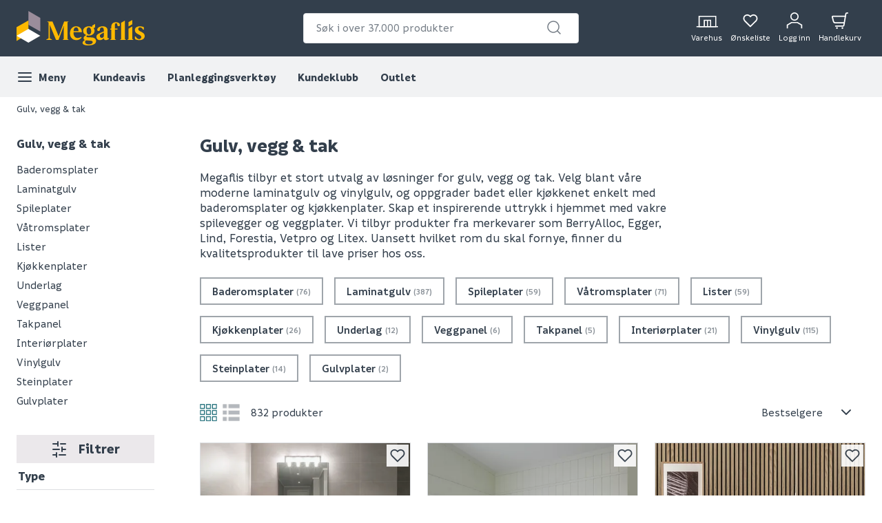

--- FILE ---
content_type: text/html; charset=utf-8
request_url: https://www.megaflis.no/gulv-vegg--tak
body_size: 69279
content:
<!DOCTYPE html>
<html lang="nb">
<head>
    <meta charset="utf-8" />
    <meta name="viewport" content="width=device-width, initial-scale=1.0">

        <script type="text/javascript">
            !function (a, b, c, d, e, f, g, h) {
                a.RaygunObject = e, a[e] = a[e] || function () {
                    (a[e].o = a[e].o || []).push(arguments)
                }, f = b.createElement(c), g = b.getElementsByTagName(c)[0],
                    f.async = 1, f.src = d, g.parentNode.insertBefore(f, g), h = a.onerror, a.onerror = function (b, c, d, f, g) {
                        h && h(b, c, d, f, g), g || (g = new Error(b)), a[e].q = a[e].q || [], a[e].q.push({
                            e: g
                        })
                    }
            }(window, document, "script", "//cdn.raygun.io/raygun4js/raygun.min.js", "rg4js");
        </script>
        <script type="text/javascript">
    rg4js('apiKey', 'FPXeoFMCh731jA05aBw4cw');
    rg4js('enableCrashReporting', true);
    rg4js('setVersion', '38.3.0');
    rg4js('options', {
        ignore3rdPartyErrors: true,
        ignoreAjaxError: true,
        ignoreAjaxAbort: true
    });
        </script>
    <link rel="apple-touch-icon" sizes="180x180" href="/favicons/apple-touch-icon.png?20220609">
    <link rel="icon" type="image/png" href="/favicons/favicon-32x32.png?20220609" sizes="32x32">
    <link rel="icon" type="image/png" href="/favicons/favicon-16x16.png?20220609" sizes="16x16">
    <link rel="manifest" href="/manifest">
    <link rel="mask-icon" href="/favicons/safari-pinned-tab.svg?20220609" color="#333F4C">
    <link rel="shortcut icon" href="/favicons/favicon.ico?20220609">

    <title> Gulv, vegg og tak | Stort utvalg fra kjente merker  | Megaflis.no</title><link rel="stylesheet" type="text/css" href="/assets/browser.bundle.47bf187bec654348ff3f.css" />
<meta name="description" content="Oppdag et bredt utvalg av gulv, vegg- og takprodukter fra ledende merker som Berry Alloc, Lind, Vetpro og Litex. Perfekt for dine oppussingsprosjekter. Hos Megaflis får du lave priser, stort utvalg, 180 dagers åpent kjøp og 125% pristrygghet." data-dynamic="1" />
<meta name="robots" content="index,follow" data-dynamic="1" />
<meta property="og:url" content="https://www.megaflis.no/gulv-vegg--tak" data-dynamic="1" />
<meta property="og:type" content="website" data-dynamic="1" />
<meta property="og:title" content=" Gulv, vegg og tak | Stort utvalg fra kjente merker " data-dynamic="1" />
<meta property="og:description" content="Oppdag et bredt utvalg av gulv, vegg- og takprodukter fra ledende merker som Berry Alloc, Lind, Vetpro og Litex. Perfekt for dine oppussingsprosjekter. Hos Megaflis får du lave priser, stort utvalg, 180 dagers åpent kjøp og 125% pristrygghet." data-dynamic="1" />

                <script>
                if (!('Promise' in window && Promise.prototype.finally)) {
                    document.write('<' + 'script src="/assets/polyfills.bundle.5f0ff50b52608130c637.js" onerror="window.rg4js&&window.rg4js(\'send\', new Error(\'Failed to load: /assets/polyfills.bundle.5f0ff50b52608130c637.js\'))"></' + 'script>');
                }
                </script>
                <script>
                window.scopeReady = new Promise(function (res, rej) { window.resolveScopeReady = res; window.rejectScopeReady = rej; });
                </script>
            <link rel="canonical" href="https://www.megaflis.no/gulv-vegg--tak" id="link-canonical" />
<script src="/assets/browser.bundle.fa93d6474c136c12ef80.js" async></script>
<script src="/assets/vendor.chunk.e47e99849b85f0cd121e.js" async></script>
<link rel="stylesheet" type="text/css" href="/assets/browser.bundle.47bf187bec654348ff3f.css" />
<link rel="preload" href="/assets/Informative-Black.01e30d13cbe600e1a2addc88b5ccfb61.woff2" as="font" crossorigin="anonymous" />
<link rel="preload" href="/assets/Informative-Bold.47c4b02e79f960e198ab223013c7e195.woff2" as="font" crossorigin="anonymous" />
<link rel="preload" href="/assets/Informative-Medium.0319e2c233983d82de23f685f7eb7d4d.woff2" as="font" crossorigin="anonymous" />
<link rel="preload" href="/assets/Informative-SemiBold.3cc535ebeffa3e7e8c8ec674e7d0fc1f.woff2" as="font" crossorigin="anonymous" />


    <style data-glitz>.a{background-color:white}.b{flex-direction:column;-webkit-box-orient:vertical;-webkit-box-direction:normal}.c{display:-webkit-box;display:-moz-box;display:-ms-flexbox;display:-webkit-flex;display:flex}.d{min-height:100vh}.e{order:0}.f{font-size:14px}.g{z-index:7}.h{width:100%}.i{top:0}.j{position:fixed}.k{text-align:center}.l{border-bottom-color:#EE0125}.m{border-top-color:#EE0125}.n{border-right-color:#EE0125}.o{border-left-color:#EE0125}.p{background-color:#EE0125}.q{color:white}.r{border-bottom-style:solid}.s{border-bottom-width:2px}.t{border-top-style:solid}.u{border-top-width:2px}.v{border-right-style:solid}.w{border-right-width:2px}.x{border-left-style:solid}.y{border-left-width:2px}.z{padding-bottom:16px}.a0{padding-top:16px}.a1{padding-right:16px}.a2{padding-left:16px}.a3{height:141px}.a4{background-color:#333F4C}.a5{height:59px}.a6{background-color:#F1F2F3}.a7{bottom:0}.a8{position:absolute}.a9{width:1366px}.aa{max-width:calc(100vw - 48px)}.ab{margin-right:auto}.ac{margin-left:auto}.ae{height:82px}.af{justify-content:space-between;-webkit-box-pack:justify}.ag{align-items:center;-webkit-box-align:center}.ah{flex-grow:1;-webkit-box-flex:1}.ai{flex-basis:33%}.av{text-decoration:inherit}.aw{color:inherit}.ax{font-weight:600}.ay{display:block}.az{max-width:400px}.b0{height:44px}.b1{width:400px}.b2{border-top-width:1px}.b3{border-top-color:#DCDEE1}.b4{border-top-right-radius:4px}.b5{border-top-left-radius:4px}.b6{border-bottom-right-radius:4px}.b7{border-bottom-left-radius:4px}.b8{border-bottom-width:1px}.b9{border-bottom-color:#DCDEE1}.ba{border-right-width:1px}.bb{border-right-color:#DCDEE1}.bc{border-left-width:1px}.bd{border-left-color:#DCDEE1}.be{color:#333F4C}.bf{z-index:11}.bg{position:relative}.bh{padding-left:10px}.bi{padding-right:15px}.bj{border-bottom-color:transparent}.bk{background:white}.bl{border-radius:4px}.bm{height:40px}.bn{outline-style:none}.bo{padding-right:8px}.bp{padding-left:8px}.bq{z-index:3}.bt{line-height:1.5}.bu{font-size:16px}.bv{padding-bottom:8px}.bw{padding-top:8px}.bx{cursor:inherit}.by{background-color:transparent}.bz{border-bottom-width:0}.c0{border-top-width:0}.c1{border-right-width:0}.c2{border-left-width:0}.c3{color:#767E87}.c4{border-radius:100%}.c5{padding-right:0}.c6{padding-left:0}.c7{min-width:40px}.c8{justify-content:center;-webkit-box-pack:center}.c9{display:-webkit-inline-box;display:-moz-inline-box;display:-ms-inline-flexbox;display:-webkit-inline-flex;display:inline-flex}.ca{transition-timing-function:ease-out}.cb{transition-duration:200ms}.cc{transition-property:color, background-color, border-color;-webkit-transition-property:color, background-color, border-color;-moz-transition-property:color, background-color, border-color}.cd{-webkit-clip-path:polygon(0% 0%, calc(100% - 17px) 0%, 100% 10px, 100% 100%, 17px 100%, 0% calc(100% - 10px));clip-path:polygon(0% 0%, calc(100% - 17px) 0%, 100% 10px, 100% 100%, 17px 100%, 0% calc(100% - 10px))}.ce{font-weight:bold}.cf{text-transform:inherit}.cg{cursor:pointer}.ch{background-color:transparent;background-color:initial}.ci{text-align:inherit}.cj{text-decoration:none}.ck{-webkit-user-select:none;-moz-user-select:none;-ms-user-select:none;user-select:none}.cl{font-variant:inherit}.cm{font-style:inherit}.cn{font-family:inherit}.co{transform:scale(1)}.cp{opacity:1}.cq{transition-property:opacity, transform;-webkit-transition-property:opacity, transform;-moz-transition-property:opacity, transform}.cr{text-overflow:ellipsis}.cs{white-space:nowrap}.ct{overflow:hidden}.cu{font-size:1.5em}.cv{height:1em}.cw{width:1em}.cx{width:700px}.cy{padding-right:50px}.cz{padding-left:50px}.d0{padding-bottom:20px}.d1{padding-top:70px}.d2{margin-top:-50px}.d3{transform:translateX(-50%)}.d4{left:50%}.d5{top:100%}.d6{transition-delay:0ms}.d7{transition-property:all;-webkit-transition-property:all;-moz-transition-property:all}.d8{transition-duration:0.3s}.d9{transition-timing-function:ease-in-out}.da{z-index:1}.db{min-height:300px}.dc{gap:20px}.dd{grid-template-columns:repeat(2, 310px);-ms-grid-columns:repeat(2, 310px)}.de{display:-ms-grid;display:grid}.df{pointer-events:none}.dg{opacity:0}.di{padding-bottom:15px}.dj{padding-top:20px}.dk{justify-content:flex-end;-webkit-box-pack:end}.dl{padding-right:6px}.dm{padding-left:6px}.dn{margin-left:0}.do{height:100%}.dp{min-width:48px}.dq{padding-bottom:12px}.dr{padding-top:12px}.dt{width:32px}.du{height:24px}.dv{margin-top:4px}.dw{font-size:12px}.dx{font-weight:normal}.dy{padding-bottom:1px}.dz{padding-top:1px}.e0{padding-right:1px}.e1{padding-left:1px}.e2{background-color:#FFB900}.e3{font-weight:700}.e4{font-size:11px}.e5{transform:scale(0)}.e6{border-radius:100vw}.e7{height:20px}.e8{width:20px}.e9{left:calc(50%)}.ea{top:calc(33% - 21px)}.eb{transition-property:transform;-webkit-transition-property:transform;-moz-transition-property:transform}.ec{max-height:59px}.ed{padding-right:24px}.ee{margin-left:8px}.ep{background-color:initial}.eq{order:2}.er{max-width:100%}.es{display:none}.et{margin-bottom:24px}.ew{flex-wrap:wrap;-webkit-box-lines:multiple}.ex{color:#b5b5b5}.f0{list-style:none}.f1{margin-top:0}.f2{margin-right:0}.f3{width:auto}.f4{margin-bottom:0}.f5{font-weight:500}.f6{grid-template-columns:1fr 4fr;-ms-grid-columns:1fr 4fr}.f7{grid-column-gap:24px}.f8{height:calc(100vh - 198.5px)}.fe{overflow-y:auto}.ff{overflow-x:hidden}.fg{align-self:flex-start}.fh{max-width:216px}.fi{top:157px}.fj{position:-webkit-sticky;position:sticky}.fk{margin-bottom:32px}.fl{margin-bottom:16px}.fm{font-size:18px}.fs{padding-bottom:0}.ft{padding-top:0}.fu{overflow-wrap:break-word}.fv{line-height:20px}.fw{font-size:20px}.fx{background-color:#EBE8EB}.fy{margin-right:16px}.fz{font-size:24px}.g0{margin-bottom:20px}.g5{padding-right:12px}.g6{font-size:inherit}.g7{margin-bottom:8px}.g8{margin-top:8px}.gd{clip:rect(0 0 0 0)}.ge{-webkit-clip-path:inset(100%);clip-path:inset(100%)}.gf{margin-bottom:-1px}.gg{margin-top:-1px}.gh{margin-right:-1px}.gi{margin-left:-1px}.gj{height:1px}.gk{width:1px}.gl{margin-right:8px}.gm{flex-shrink:0}.gn{transform:translate(0px)}.go{padding-left:4px}.gp{margin-top:16px}.gq{display:inline}.h3{text-decoration:underline}.h4{color:#2B7681}.h6{order:1}.h7{text-align:left}.h8{font-size:28px}.h9{line-height:0.9}.ha{max-height:unset}.hb{max-width:700px}.hc{border-bottom-color:#9FA5AB}.hd{border-top-color:#9FA5AB}.he{border-right-color:#9FA5AB}.hf{border-left-color:#9FA5AB}.hg{text-transform:none}.hh{color:#8B9299}.hi{margin-left:4px}.hj{flex-direction:row;-webkit-box-orient:horizontal;-webkit-box-direction:normal}.hk{padding-bottom:24px}.hm{font-weight:inherit}.hn{fill:#2B7681}.ho{width:25px}.hp{color:#e7e7e7}.hq{height:25px}.hr{fill:#B4B8BD}.hs{width:unset}.ht{padding-right:56px}.hu{padding-left:24px}.hv{min-width:100%}.hw{-webkit-appearance:none;-moz-appearance:none;appearance:none}.hx{right:16px}.hy{order:3}.hz{grid-row-gap:24px}.i0{grid-template-columns:repeat(3, minmax(0, 1fr));-ms-grid-columns:repeat(3, minmax(0, 1fr))}.i3{border-bottom-width:thin}.i4{border-top-width:thin}.i5{border-right-width:thin}.i6{border-left-width:thin}.i7{margin-bottom:auto}.i8{margin-top:auto}.ih{place-self:center}.ii{display:contents}.ij{object-position:center center}.ik{object-fit:contain}.im{aspect-ratio:1}.in{transition-timing-function:ease-in}.io{transition-duration:300ms}.ip{transition-property:opacity;-webkit-transition-property:opacity;-moz-transition-property:opacity}.iq{height:unset}.ir{max-width:75%}.is{left:0}.it{word-break:break-word}.iu{line-height:1.1}.iv{height:18px}.iw{color:#C48A1B}.ix{line-height:1}.iy{padding-top:11px}.iz{padding-bottom:14px}.j0{align-items:flex-end;-webkit-box-align:end}.j1{flex-direction:column-reverse;-webkit-box-orient:vertical;-webkit-box-direction:reverse}.j2{font-size:34px}.j3{line-height:24px}.j4{height:50px}.j5{align-items:inherit;-webkit-box-align:inherit}.j6{margin-right:initial}.j7{font-weight:900}.j8{font-size:0.9em}.j9{top:-5px}.ja{width:-webkit-fit-content;width:-moz-fit-content;width:fit-content}.jb{line-height:18px}.jc{padding-right:4px}.jd{font-weight:400}.je{color:#626B75}.jg{background-color:#64AF00}.jh{margin-right:4px}.ji{border-radius:50%}.jj{border-bottom-color:white}.jk{border-top-color:white}.jl{border-right-color:white}.jm{border-left-color:white}.jn{height:12px}.jo{width:12px}.jp{right:2px}.jq{top:2px}.jr{opacity:0.9}.js{padding-bottom:4px}.jt{padding-top:4px}.ju{width:24px}.jw{grid-column-start:span 3}.jx{max-width:280px}.jy{order:4}.jz{background-color:#DCDEE1}.k0{margin-top:52px}.k1{height:6px}.k2{max-width:200px}.k3{width:2.8846153846153846%}.k4{background-color:#626B75}.k5{right:auto}.k6{transition-property:width;-webkit-transition-property:width;-moz-transition-property:width}.k7{padding-right:32px}.k8{padding-left:32px}.k9{height:48px}.ka{text-transform:uppercase}.kc{padding-top:80px}.kg{padding-top:24px}.kh{flex-basis:0}.ki{flex-shrink:1}.kq{margin-top:24px}.kr{margin-top:32px}.ks{justify-content:flex-start;-webkit-box-pack:start}.ku{stroke-width:1.5}.kv{height:220px}.kw{height:195px}.kx{padding-right:64px}.ky{padding-left:64px}.kz{-webkit-filter:brightness(100%);filter:brightness(100%)}.l0{margin-right:33px}.l1{height:55px}.l2{width:67px}.l3{fill:#FF5B24}.l4{margin-left:-18px}.l5{margin-right:13px}.l6{height:95px}.l7{width:107px}.l8{margin-top:20px}.l9{width:122px}.la{margin-left:33px}.lb{width:79px}.lc{margin-top:141px}.ld{height:auto}.le{width:768px}.lf{z-index:8}.aj:focus-visible{box-shadow:0 0 0 4px inset white}.ak:focus-visible{outline-offset:-2px}.al:focus-visible{outline-style:solid}.am:focus-visible{outline-color:black}.an:focus-visible{outline-width:2px}.ao:focus:not(:focus-visible){outline-width:0}.ap:active{text-decoration:inherit}.aq:active{color:inherit}.ef:active{color:#333F4C}.eg:active{background-color:white}.eh:active{text-decoration:none}.gs:active{text-decoration:underline}.gt:active{font-weight:600}.gu:active{color:#2B7681}.kl:active{color:white}.ar:focus{text-decoration:inherit}.as:focus{color:inherit}.fp:focus{color:#333F4C}.fq:focus{text-decoration:none}.gw:focus{text-decoration:underline}.gx:focus{font-weight:600}.gy:focus{color:#2B7681}.kn:focus{color:white}.at:hover{text-decoration:inherit}.au:hover{color:inherit}.ds:hover{text-decoration:none}.ei:hover{color:#333F4C}.ej:hover{background-color:white}.h0:hover{text-decoration:underline}.h1:hover{font-weight:600}.h2:hover{color:#2B7681}.h5:hover{background-color:#F1F2F3}.kb:hover{background-color:#FFC734}.kj:hover{font-weight:inherit}.kp:hover{color:white}.kt:hover{color:#ccc}.br::placeholder{font-size:16px}.bs::placeholder{color:#767E87}.dh:last-child{padding-bottom:8px}.kd:last-child{margin-right:0}.ke:last-child{text-align:right}.ek:visited:hover{color:#333F4C}.el:visited:hover{background-color:white}.em:visited:hover{text-decoration:none}.en:visited{background-color:white}.eo:visited{color:#333F4C}.ey:empty:before{white-space:pre}.ez:empty:before{content:" "}.f9::-webkit-scrollbar-track{border-radius:8px}.fa::-webkit-scrollbar-track{background-color:#f9f9f9}.fb::-webkit-scrollbar-thumb{border-radius:8px}.fc::-webkit-scrollbar-thumb{background-color:#DCDEE1}.fd::-webkit-scrollbar{width:8px}.fn:active:hover{color:#2B7681}.gr:active:hover{text-decoration:underline}.kk:active:hover{color:#FFB900}.fo:focus:hover{color:#2B7681}.gv:focus:hover{text-decoration:underline}.km:focus:hover{color:#FFB900}.fr:hover:hover{color:#2B7681}.gz:hover:hover{text-decoration:underline}.ko:hover:hover{color:#FFB900}.hl:last-of-type{margin-right:16px}.i9:after{pointer-events:none}.ia:after{background-color:rgba(51, 63, 76, 0.03)}.ib:after{left:0}.ic:after{bottom:0}.id:after{right:0}.ie:after{top:0}.if:after{position:absolute}.ig:after{content:""}.jf:not(:last-child){margin-bottom:2px}.jv:empty{display:none}.kf:first-child{margin-left:0}</style><style data-glitz media="print">.il:after{display:none}</style><style data-glitz media="(min-width: 320px)">.eu{-webkit-overflow-scrolling:touch}.ev{white-space:nowrap}</style><style data-glitz media="(min-width: 1024px)">.g1{padding-left:2px}.g2{padding-right:0}.g3{padding-bottom:8px}.g4{padding-top:8px}.g9{border-bottom:none}.ga{border-top:none}.gb{border-right:none}.gc{border-left:none}.i1{__-g-l-i-t-z__:1}.i2:hover{box-shadow:0px 0px 10px rgba(51, 63, 76, 0.25)}</style>
    <script>
        (function (i, s, o, g, r, a, m) {
            i['VoyadoAnalyticsObject'] = r;
            i[r] = i[r] || function () {
                (i[r].q = i[r].q || []).push(arguments)
            },
                i[r].l = 1 * new Date();
            a = s.createElement(o),
                m = s.getElementsByTagName(o)[0];
            a.async = 1;
            a.src = g;
            m.parentNode.insertBefore(a, m)
        })(window, document, 'script', 'https://assets.voyado.com/jsfiles/analytics_0.1.6.min.js', 'voyado'); /*Here you set script depending on the environment (staging/production)*/
        voyado("setTenant", "megaflis"); /*This is where you define the tenant*/
</script>
<script id="CookieConsent" src="https://policy.app.cookieinformation.com/uc.js"
    data-culture="NB" data-gcm-version="2.0" type="text/javascript"></script>
<!-- Google Tag Manager -->
<script>(function(w,d,s,l,i){w[l]=w[l]||[];w[l].push({'gtm.start':
new Date().getTime(),event:'gtm.js'});var f=d.getElementsByTagName(s)[0],
j=d.createElement(s),dl=l!='dataLayer'?'&l='+l:'';j.async=true;j.src=
'https://www.googletagmanager.com/gtm.js?id='+i+dl;f.parentNode.insertBefore(j,f);
})(window,document,'script','dataLayer','GTM-W8GXDCF');</script>
<!-- End Google Tag Manager -->
 </head>
<body>
<!-- Google Tag Manager (noscript) -->
<noscript><iframe src="https://www.googletagmanager.com/ns.html?id=GTM-W8GXDCF"
height="0" width="0" style="display:none;visibility:hidden"></iframe></noscript>
<!-- End Google Tag Manager (noscript) -->

    <div id="container"><div class="a b c d"><header class="e f g h i j"><noscript class="k l m n o p q r s t u v w x y z a0 a1 a2">Det ser ut til at nettleseren din ikke støtter JavaScript, eller at du har skrudd av JavaScript. JavaScript er nødvendig for å se innholdet på siden.</noscript><article class="a3 a4"><div class="h a5 a6 a7 a8"></div><div class="a9 aa ab ac"><nav class="ae h af ag q c"><div class="ah ai c"><a tabindex="0" aria-label="https://www.megaflis.no/" class="aj ak al am an ao ap aq ar as at au av aw ax" data-scope-link="true" href="/"><svg height="50" class="ay" viewBox="0 0 239.04 64.37"><style>.svg2409870977st0{fill:#ffb900;}</style><path d="M97.06 19.9v-.36h-8.19l-10.3 27.72-11.59-27.72h-9.79v.36l2.58 1.52h-.02v29.63l-4.35 2.53v.36h10.87v-.36l-4.35-2.53V25.56c.21.52.43 1.05.65 1.59 1.67 4.06 11.13 27.04 11.13 27.04h4.59l9.94-26.75s-.14 8.1-.14 12.9v12.12l-1.92 1.11v.36h10.87v-.36l-1.98-1.15V21.01l2-1.11zm18.6 19.79h6.16s-.03-1.28-.14-2.17c-.74-6-5.35-8.91-10.66-8.91-6.21 0-11.36 4.72-11.36 13.16 0 6.7 3.81 12.67 11.96 12.67 5.86 0 8.84-3.74 9.69-4.63l-.75-1.38c-1.34.84-4.05 2.05-6.78 2.05-4.42 0-7.57-3.99-7.57-9.95 0-.29 0-.57.01-.84h9.44zm-4.64-9.15c3.27 0 4.34 2.91 4.59 6.98h-9.29c.34-4.27 1.61-6.98 4.7-6.98zm74.67-9.59c-6.21 0-9.14 3.15-9.14 10.33v1.46l-1.68.35v1.82h1.68v17.52l-1.98 1.15v.36h10.86v-.36l-1.98-1.15V34.9h4.82v-2.17h-4.82v-1.75c0-2.99-.09-5.21.24-6.57.25-.99 1.05-1.64 1.97-1.64.96 0 1.63.55 1.92 1.16.25.52.26 1.23.33 2.06.1 1.3.94 2.44 2.43 2.41 1.7-.04 2.59-.89 2.47-2.73-.16-2.6-3.14-4.72-7.12-4.72zm41.23 12.98c0-2.14 1.59-3.39 3.48-3.39 2.15 0 4.36 1.78 5.51 4.36h1.72l-.33-4.74c-1.99-.94-5.02-1.54-7.35-1.54-6.16 0-9.24 3.13-9.24 7.1 0 8.49 12.02 7.9 12.02 12.91 0 2.33-1.69 3.89-3.97 3.89-1.54 0-4.77-.87-6.47-4.82h-1.68l.41 5.01c1.99.99 5.22 1.74 7.85 1.74 6.46 0 10.18-2.98 10.18-7.7-.01-8.2-12.13-7.76-12.13-12.82zM171 51c-.79 0-1.29-.45-1.29-1.29v-13.6c.05-4.22-3.03-7.5-8.79-7.5-7.05 0-10.45 3.62-10.45 6.25 0 1.74 1.06 2.58 2.5 2.58 1.69 0 2.56-1.19 2.56-2.45.02-2.61 1.43-4.21 3.59-4.21 2.98 0 3.68 2.16 3.68 5.48v1.94c-.93.41-3.07 1.33-5.26 2.18-7.2 2.8-8.51 4.85-8.51 7.93 0 3.23 2.45 6.12 6.22 6.12 2.98 0 5.51-1.17 7.44-3.6h.11v.32c0 1.79 1.04 3.28 3.63 3.28 2.08 0 4.2-.94 5.93-2.1l-.28-1.56c-.37.15-.73.23-1.08.23zm-8.2-4.79v.36c0 1.71-1.17 3.24-2.84 3.61-.29.07-.59.1-.89.1-1.59 0-3.41-.95-3.65-3.08-.29-2.57 1.06-3.38 3.48-4.77 1.93-1.1 3.16-1.8 3.9-2.22v6zm53.06-17.28l-6.9 4.03v19.43l-1.98 1.19v.36h10.87v-.36l-1.99-1.19zM140.3 49.47l-7.2-.35c-1.94-.1-2.68-.6-2.68-1.49 0-.79.55-1.49 1.24-2.04 1.04.25 2.14.35 3.28.35 6.11 0 10.54-3.58 10.54-8.79 0-1.71-.58-3.52-1.78-4.99l2.75-1.59V24.3l-5.43 3.07v2.55c-1.49-.83-3.77-1.32-6.08-1.32-6.11 0-10.79 3.58-10.79 8.69 0 3.77 2.55 6.46 5.78 7.75-2.48 1.29-4.87 3.23-4.87 5.41 0 2.19 1.19 3.33 2.38 3.87-2.43 1.44-4.32 3.13-4.32 5.22 0 2.98 3.68 4.82 10.23 4.82 8.05 0 15-2.23 15-8.24 0-3.47-2.73-6.4-8.05-6.65zm-5.61-18.93c2.23 0 4.65 2.55 4.65 7.32 0 3.18-1.32 6.17-4.15 6.17-2.09 0-4.53-2.15-4.53-7.27-.01-3.88 1.55-6.22 4.03-6.22zm-.2 31.91c-3.87 0-6.66-1.55-6.66-4.29 0-.99.3-1.84 1.54-3.33l8.64.65c2.33.15 4.02.89 4.02 2.78.01 3.13-4.36 4.19-7.54 4.19zm67.59-44.55l-6.91 4.01v30.53l-1.98 1.14v.36h10.87v-.36l-1.98-1.14zm13.79-1.04l-6.91 3.91v8.06l6.91-3.99z" class="svg2409870977st0"></path><path fill="#9b8d9b" d="M22.16 0v25.59l22.16 12.79V12.79z"></path><path d="M22.16 17.6v25.58L0 55.98V30.39z" class="svg2409870977st0"></path><path fill="#fff" d="M22.16 33.57L0 46.36l22.16 12.79 22.16-12.79z"></path></svg></a></div><form action="/search" class="az ai c b0 b1 b2 t b3 b4 b5 b6 b7 b8 r b9 ba v bb bc x bd be bf a b bg"><div class="bh bi b8 r bj ag c"><div class="bk bl bm h bg ag c"><input type="search" name="q" autoComplete="off" value="" placeholder="Søk i over 37.000 produkter" tabindex="0" class="bn bl bo bp bq br bs bt bu bv bw bm bx by aw bz c0 c1 c2 h"/><button aria-label="submit search" role="button" tabindex="0" type="button" class="c3 bg c4 c5 c6 c7 bt bu bv bw bm aj ak al am an ao c8 ag c9 ca cb cc cd ce cf cg ch ci cj ck bz c0 c1 c2 cl cm cn"><span class="co cp c8 ag c ca cb cq cr cs ct"><svg width="1em" height="1em" alt="" class="c3 ay cu cv cw"><path d="M11 2.25a8.75 8.75 0 016.695 14.384l3.835 3.836a.75.75 0 01-1.06 1.06l-3.836-3.835A8.75 8.75 0 1111 2.25zm0 1.5a7.25 7.25 0 105.05 12.452.603.603 0 01.07-.082l.084-.073.078-.08A7.25 7.25 0 0011 3.75z" fill="currentColor"></path></svg></span></button></div></div><div style="max-height:auto" class="cx cy cz bl d0 d1 d2 d3 d4 d5 d6 d7 d8 d9 da a8 db dc dd de df dg b6 b7 b8 r b9 ba v bb bc x bd a"><div><div class="dh di b c dj"></div></div><div><div class="dh di b c dj"></div></div></div></form><div class="ah ai dk ag c"><a aria-label="stores" data-test-id="stores-button" class="dl dm dn aj ak al am an ao do b c dp bt bu dq dr c8 ag ca cb cc cd ce cf ds ap aq ar as au av aw" data-scope-link="true" href="/butikker"><svg width="1em" height="1em" alt="" class="dt du cu c9" viewBox="83.43 35 51.14 26"><defs><style>.svg668691011stores-svg{fill:none;stroke:currentColor;stroke-miterlimit:10;stroke-width:2.5px;}</style></defs><path d="M90.78 38.13h38.67v23.73H90.78z" class="svg668691011stores-svg"></path><path d="M102.82 47.29h14.57v14.57h-14.57zm7.29.28v14.3m-25.43-.02h50.64" class="svg668691011stores-svg"></path></svg><span class="dv dw dx">Varehus</span></a><button aria-label="Mine sider " tabindex="0" type="button" class="dl dm dn aj ak al am an ao do b c bg dp bt bu dq dr c8 ag ca cb cc cd ce cf cg ch ci cj aw ck bz c0 c1 c2 cl cm cn ct"><svg width="1em" height="1em" alt="" class="dy dz e0 e1 q cu cv cw c9" fill="none" stroke="currentColor" stroke-linecap="round" stroke-linejoin="round" stroke-width="2" viewBox="0 0 24 24"><path d="M20.84 4.61a5.5 5.5 0 00-7.78 0L12 5.67l-1.06-1.06a5.5 5.5 0 00-7.78 7.78l1.06 1.06L12 21.23l7.78-7.78 1.06-1.06a5.5 5.5 0 000-7.78z"></path></svg><span class="dv dw dx">Ønskeliste</span></button><button aria-label="Logg inn / Opprett ny bruker" data-test-id="open-login-button" tabindex="0" type="button" class="dl dm dn aj ak al am an ao do b c bg dp bt bu dq dr c8 ag ca cb cc cd ce cf cg ch ci cj aw ck bz c0 c1 c2 cl cm cn ct"><svg width="1em" height="1em" alt="" class="cu cv cw c9" viewBox="33.21 32.17 33.58 35.65"><defs><style>.svg2145849911login-user-svg{fill:none;stroke:currentColor;stroke-miterlimit:10;stroke-width:2.5px;}</style></defs><circle cx="50" cy="41.16" r="7.74" class="svg2145849911login-user-svg"></circle><path d="M65.54 66.57v-7.11l-9.31-5.37H43.77l-9.31 5.37v7.11" class="svg2145849911login-user-svg"></path></svg><span class="bg dv dw dx">Logg inn</span></button><button aria-label="Handlekurven er tom" title="Handlekurven er tom" data-test-id="minicart-button" tabindex="0" type="button" class="dl dm dn aj ak al am an ao do b c bg dp bt bu dq dr c8 ag ca cb cc cd ce cf cg ch ci cj aw ck bz c0 c1 c2 cl cm cn ct"><svg width="1em" height="1em" alt="" class="cu cv cw c9" viewBox="0 0 27 27"><g stroke="currentColor" stroke-width="2" fill="none" fill-rule="evenodd" stroke-linecap="round" stroke-linejoin="round"><path d="M6.37 22.43h11.8c.86 0 1.6-.63 1.75-1.49l3.14-18.43c.14-.85.89-1.48 1.76-1.48h1.17M8.6 25.1a.45.45 0 110 .9.45.45 0 010-.9m8.91 0a.45.45 0 110 .9.45.45 0 010-.9"></path><path d="M20.58 17.08H6.22a3.57 3.57 0 01-3.46-2.7l-1.72-6.9a.9.9 0 01.87-1.1H22.4"></path></g></svg><article aria-label="0" class="e2 be e3 e4 e5 e6 ag c8 e7 e8 e9 ea a8 c ca cb eb">0</article><span class="dv dw dx">Handlekurv</span></button></div></nav><div class="do ec ct h a7 a8 c"><nav class="ag c"><button aria-label="Meny" tabindex="0" type="button" class="do z a0 c6 bt bu ed aj ak al am an ao c8 ag c9 ca cb cc cd ce cf cg ch ci cj aw ck bz c0 c1 c2 cl cm cn ct bg"><svg width="1em" height="1em" alt="" class="cu cv cw c9" fill="none" stroke="currentColor" stroke-linecap="round" stroke-linejoin="round" stroke-width="2" viewBox="0 0 24 24"><path d="M3 12h18M3 6h18M3 18h18"></path></svg><span class="ee">Meny</span></button><a aria-label="Kundeavis" tabindex="0" class="ef eg eh ei ej ds ek el em en eo ep be do c8 z a0 a1 a2 bu e3 cg bg ag c aj ak al am an ao ar av as" data-scope-link="true" href="/kampanje">Kundeavis</a><a aria-label="Planleggingsverktøy" tabindex="0" class="ef eg eh ei ej ds ek el em en eo ep be do c8 z a0 a1 a2 bu e3 cg bg ag c aj ak al am an ao ar av as" data-scope-link="true" href="/planleggingsverktoy">Planleggingsverktøy</a><a aria-label="Kundeklubb" tabindex="0" class="ef eg eh ei ej ds ek el em en eo ep be do c8 z a0 a1 a2 bu e3 cg bg ag c aj ak al am an ao ar av as" data-scope-link="true" href="/kundeklubb">Kundeklubb</a><a aria-label="Outlet" tabindex="0" class="ef eg eh ei ej ds ek el em en eo ep be do c8 z a0 a1 a2 bu e3 cg bg ag c aj ak al am an ao ar av as" data-scope-link="true" href="/outlet">Outlet</a></nav></div></div></article></header><div id="content-container" class="bg eq ah b c"><main class="h er ab ac"><div class="a9 er ab ac"><div></div><div><div id="triggerbee-placeholder-category-top-banner-desktop" class="triggerbee-placeholder ay"></div><div id="triggerbee-placeholder-category-top-banner-mobile" class="triggerbee-placeholder es"></div><div class="a9 aa ab ac"><ul class="et eu ev bv bw ew ex f ey ez c f0 c5 c6 f1 f2 dn"><li tabindex="0" class="be f3 f c ag"><span class="f4 f1 f2 dn f5">Gulv, vegg &amp; tak</span></li></ul></div><main class="h er ab ac"><div class="f6 f7 de a9 aa ab ac"><div class="e"><aside class="f8 f9 fa fb fc fd fe ff b a1 f2 dn fg c fh fi fj h"><div class="fk h er ab ac"><a class="fl e3 fm ay aj ak al am an ao fn ef eh fo fp fq fr ei ds be cj" data-scope-link="true" href="/gulv-vegg--tak">Gulv, vegg &amp; tak</a><nav><ul class="b c f0 fs ft c5 c6 f4 f1 f2 dn"><div><li class="fu bv fv"><a class="f5 aj ak al am an ao fn ef eh fo fp fq fr ei ds be cj" data-scope-link="true" href="/gulv-vegg--tak/baderomsplater">Baderomsplater</a></li></div><div><li class="fu bv fv"><a class="f5 aj ak al am an ao fn ef eh fo fp fq fr ei ds be cj" data-scope-link="true" href="/gulv-vegg--tak/laminatgulv">Laminatgulv</a></li></div><div><li class="fu bv fv"><a class="f5 aj ak al am an ao fn ef eh fo fp fq fr ei ds be cj" data-scope-link="true" href="/gulv-vegg--tak/spileplater">Spileplater</a></li></div><div><li class="fu bv fv"><a class="f5 aj ak al am an ao fn ef eh fo fp fq fr ei ds be cj" data-scope-link="true" href="/gulv-vegg--tak/vatromsplater">Våtromsplater</a></li></div><div><li class="fu bv fv"><a class="f5 aj ak al am an ao fn ef eh fo fp fq fr ei ds be cj" data-scope-link="true" href="/gulv-vegg--tak/lister">Lister</a></li></div><div><li class="fu bv fv"><a class="f5 aj ak al am an ao fn ef eh fo fp fq fr ei ds be cj" data-scope-link="true" href="/gulv-vegg--tak/kjokkenplater">Kjøkkenplater</a></li></div><div><li class="fu bv fv"><a class="f5 aj ak al am an ao fn ef eh fo fp fq fr ei ds be cj" data-scope-link="true" href="/gulv-vegg--tak/underlag">Underlag</a></li></div><div><li class="fu bv fv"><a class="f5 aj ak al am an ao fn ef eh fo fp fq fr ei ds be cj" data-scope-link="true" href="/gulv-vegg--tak/veggpanel">Veggpanel</a></li></div><div><li class="fu bv fv"><a class="f5 aj ak al am an ao fn ef eh fo fp fq fr ei ds be cj" data-scope-link="true" href="/gulv-vegg--tak/takpanel">Takpanel</a></li></div><div><li class="fu bv fv"><a class="f5 aj ak al am an ao fn ef eh fo fp fq fr ei ds be cj" data-scope-link="true" href="/gulv-vegg--tak/interiorplater">Interiørplater</a></li></div><div><li class="fu bv fv"><a class="f5 aj ak al am an ao fn ef eh fo fp fq fr ei ds be cj" data-scope-link="true" href="/gulv-vegg--tak/vinylgulv">Vinylgulv</a></li></div><div><li class="fu bv fv"><a class="f5 aj ak al am an ao fn ef eh fo fp fq fr ei ds be cj" data-scope-link="true" href="/gulv-vegg--tak/steinplater">Steinplater</a></li></div><div><li class="fu bv fv"><a class="f5 aj ak al am an ao fn ef eh fo fp fq fr ei ds be cj" data-scope-link="true" href="/gulv-vegg--tak/gulvplater">Gulvplater</a></li></div></ul></nav></div><div class="bv bw bo bp ag c8 c e3 fw fx"><svg width="1em" height="1em" alt="" class="fy fz cv cw c9" fill="none" viewBox="0 0 24 24"><g stroke="currentColor" stroke-linecap="round" stroke-linejoin="round" stroke-width="2" clip-path="url(#a)"><path d="M3 4h7m4 0h7M3 12h9m4 0h5M3 20h5m4 0h9M10 1v6m6 2v6m-8 2v6"></path></g><defs><clipPath id="a"><path fill="currentColor" d="M0 0h24v24H0z" transform="rotate(90 12 12)"></path></clipPath></defs></svg>Filtrer</div><div class="g0 fs h"><div><header class="b9 r b8 e3 fm ag c"><div class="h"><button aria-label="Type" type="button" class="g1 g2 g3 g4 a2 g5 bv bw af h aj ak al am an ao ag c9 ca cb cc ce cf cg ch ci cj aw ck bz c0 c1 c2 cl cm g6 cn ct bg"><div class="c">Type</div></button></div></header><ul class="g7 g8 f0 fs ft c5 c6 f2 dn"><li class="g9 ga gb gc b8 r b9 c5 c6 bv bw"><label class="f4 bg ag c cg"><input type="checkbox" class="ct gd ge bz c0 c1 c2 fs ft c5 c6 gf gg gh gi gj gk a8"/><svg width="20" height="20" viewBox="0 0 20 20" class="gl gm gn bl"><rect height="20" width="20" stroke="#4D5863" stroke-width="1" fill="white" rx="4"></rect></svg><div class="af f h c"><span class="ew">Lister<span class="go gm">(141)</span></span></div></label></li><li class="g9 ga gb gc b8 r b9 c5 c6 bv bw"><label class="f4 bg ag c cg"><input type="checkbox" class="ct gd ge bz c0 c1 c2 fs ft c5 c6 gf gg gh gi gj gk a8"/><svg width="20" height="20" viewBox="0 0 20 20" class="gl gm gn bl"><rect height="20" width="20" stroke="#4D5863" stroke-width="1" fill="white" rx="4"></rect></svg><div class="af f h c"><span class="ew">Laminatgulv<span class="go gm">(113)</span></span></div></label></li><li class="g9 ga gb gc b8 r b9 c5 c6 bv bw"><label class="f4 bg ag c cg"><input type="checkbox" class="ct gd ge bz c0 c1 c2 fs ft c5 c6 gf gg gh gi gj gk a8"/><svg width="20" height="20" viewBox="0 0 20 20" class="gl gm gn bl"><rect height="20" width="20" stroke="#4D5863" stroke-width="1" fill="white" rx="4"></rect></svg><div class="af f h c"><span class="ew">Skruer<span class="go gm">(24)</span></span></div></label></li><li class="g9 ga gb gc b8 r b9 c5 c6 bv bw"><label class="f4 bg ag c cg"><input type="checkbox" class="ct gd ge bz c0 c1 c2 fs ft c5 c6 gf gg gh gi gj gk a8"/><svg width="20" height="20" viewBox="0 0 20 20" class="gl gm gn bl"><rect height="20" width="20" stroke="#4D5863" stroke-width="1" fill="white" rx="4"></rect></svg><div class="af f h c"><span class="ew">Spileplate<span class="go gm">(14)</span></span></div></label></li><li class="g9 ga gb gc b8 r b9 c5 c6 bv bw"><label class="f4 bg ag c cg"><input type="checkbox" class="ct gd ge bz c0 c1 c2 fs ft c5 c6 gf gg gh gi gj gk a8"/><svg width="20" height="20" viewBox="0 0 20 20" class="gl gm gn bl"><rect height="20" width="20" stroke="#4D5863" stroke-width="1" fill="white" rx="4"></rect></svg><div class="af f h c"><span class="ew">Sokkellist<span class="go gm">(143)</span></span></div></label></li><button aria-label="Vis mer" tabindex="0" type="button" class="k gp c5 c6 h gq aj ak al am an ao gr gs gt gu gv gw gx gy gz h0 h1 h2 h3 ax h4 cg ch ck fs ft bz c0 c1 c2 cl cm g6 cn">Vis mer</button></ul></div><div><header class="b9 r b8 e3 fm ag c"><div class="h"><button aria-label="Farge" type="button" class="g1 g2 g3 g4 a2 g5 bv bw af h aj ak al am an ao ag c9 ca cb cc ce cf cg ch ci cj aw ck bz c0 c1 c2 cl cm g6 cn ct bg"><div class="c">Farge</div></button></div></header><ul class="g7 g8 f0 fs ft c5 c6 f2 dn"><li class="g9 ga gb gc b8 r b9 c5 c6 bv bw"><label class="f4 bg ag c cg"><input type="checkbox" class="ct gd ge bz c0 c1 c2 fs ft c5 c6 gf gg gh gi gj gk a8"/><svg width="20" height="20" viewBox="0 0 20 20" class="gl gm gn bl"><rect height="20" width="20" stroke="#4D5863" stroke-width="1" fill="white" rx="4"></rect></svg><div class="af f h c"><span class="ew">Grå<span class="go gm">(25)</span></span></div></label></li><li class="g9 ga gb gc b8 r b9 c5 c6 bv bw"><label class="f4 bg ag c cg"><input type="checkbox" class="ct gd ge bz c0 c1 c2 fs ft c5 c6 gf gg gh gi gj gk a8"/><svg width="20" height="20" viewBox="0 0 20 20" class="gl gm gn bl"><rect height="20" width="20" stroke="#4D5863" stroke-width="1" fill="white" rx="4"></rect></svg><div class="af f h c"><span class="ew">Matt krom<span class="go gm">(9)</span></span></div></label></li><li class="g9 ga gb gc b8 r b9 c5 c6 bv bw"><label class="f4 bg ag c cg"><input type="checkbox" class="ct gd ge bz c0 c1 c2 fs ft c5 c6 gf gg gh gi gj gk a8"/><svg width="20" height="20" viewBox="0 0 20 20" class="gl gm gn bl"><rect height="20" width="20" stroke="#4D5863" stroke-width="1" fill="white" rx="4"></rect></svg><div class="af f h c"><span class="ew">Lys<span class="go gm">(91)</span></span></div></label></li><li class="g9 ga gb gc b8 r b9 c5 c6 bv bw"><label class="f4 bg ag c cg"><input type="checkbox" class="ct gd ge bz c0 c1 c2 fs ft c5 c6 gf gg gh gi gj gk a8"/><svg width="20" height="20" viewBox="0 0 20 20" class="gl gm gn bl"><rect height="20" width="20" stroke="#4D5863" stroke-width="1" fill="white" rx="4"></rect></svg><div class="af f h c"><span class="ew">Hvit<span class="go gm">(26)</span></span></div></label></li><li class="g9 ga gb gc b8 r b9 c5 c6 bv bw"><label class="f4 bg ag c cg"><input type="checkbox" class="ct gd ge bz c0 c1 c2 fs ft c5 c6 gf gg gh gi gj gk a8"/><svg width="20" height="20" viewBox="0 0 20 20" class="gl gm gn bl"><rect height="20" width="20" stroke="#4D5863" stroke-width="1" fill="white" rx="4"></rect></svg><div class="af f h c"><span class="ew">Sort<span class="go gm">(12)</span></span></div></label></li><button aria-label="Vis mer" tabindex="0" type="button" class="k gp c5 c6 h gq aj ak al am an ao gr gs gt gu gv gw gx gy gz h0 h1 h2 h3 ax h4 cg ch ck fs ft bz c0 c1 c2 cl cm g6 cn">Vis mer</button></ul></div><div><header class="b9 r b8 e3 fm ag c"><div class="h"><button aria-label="Merke" type="button" class="g1 g2 g3 g4 a2 g5 bv bw af h aj ak al am an ao ag c9 ca cb cc ce cf cg ch ci cj aw ck bz c0 c1 c2 cl cm g6 cn ct bg"><div class="c">Merke</div></button></div></header><ul class="g7 g8 f0 fs ft c5 c6 f2 dn"><li class="g9 ga gb gc b8 r b9 c5 c6 bv bw"><label class="f4 bg ag c cg"><input type="checkbox" class="ct gd ge bz c0 c1 c2 fs ft c5 c6 gf gg gh gi gj gk a8"/><svg width="20" height="20" viewBox="0 0 20 20" class="gl gm gn bl"><rect height="20" width="20" stroke="#4D5863" stroke-width="1" fill="white" rx="4"></rect></svg><div class="af f h c"><span class="ew">Berry Alloc<span class="go gm">(513)</span></span></div></label></li><li class="g9 ga gb gc b8 r b9 c5 c6 bv bw"><label class="f4 bg ag c cg"><input type="checkbox" class="ct gd ge bz c0 c1 c2 fs ft c5 c6 gf gg gh gi gj gk a8"/><svg width="20" height="20" viewBox="0 0 20 20" class="gl gm gn bl"><rect height="20" width="20" stroke="#4D5863" stroke-width="1" fill="white" rx="4"></rect></svg><div class="af f h c"><span class="ew">Lind<span class="go gm">(28)</span></span></div></label></li><li class="g9 ga gb gc b8 r b9 c5 c6 bv bw"><label class="f4 bg ag c cg"><input type="checkbox" class="ct gd ge bz c0 c1 c2 fs ft c5 c6 gf gg gh gi gj gk a8"/><svg width="20" height="20" viewBox="0 0 20 20" class="gl gm gn bl"><rect height="20" width="20" stroke="#4D5863" stroke-width="1" fill="white" rx="4"></rect></svg><div class="af f h c"><span class="ew">Vetpro<span class="go gm">(17)</span></span></div></label></li><li class="g9 ga gb gc b8 r b9 c5 c6 bv bw"><label class="f4 bg ag c cg"><input type="checkbox" class="ct gd ge bz c0 c1 c2 fs ft c5 c6 gf gg gh gi gj gk a8"/><svg width="20" height="20" viewBox="0 0 20 20" class="gl gm gn bl"><rect height="20" width="20" stroke="#4D5863" stroke-width="1" fill="white" rx="4"></rect></svg><div class="af f h c"><span class="ew">Egger<span class="go gm">(33)</span></span></div></label></li><li class="g9 ga gb gc b8 r b9 c5 c6 bv bw"><label class="f4 bg ag c cg"><input type="checkbox" class="ct gd ge bz c0 c1 c2 fs ft c5 c6 gf gg gh gi gj gk a8"/><svg width="20" height="20" viewBox="0 0 20 20" class="gl gm gn bl"><rect height="20" width="20" stroke="#4D5863" stroke-width="1" fill="white" rx="4"></rect></svg><div class="af f h c"><span class="ew">SmartPanel<span class="go gm">(5)</span></span></div></label></li><button aria-label="Vis mer" tabindex="0" type="button" class="k gp c5 c6 h gq aj ak al am an ao gr gs gt gu gv gw gx gy gz h0 h1 h2 h3 ax h4 cg ch ck fs ft bz c0 c1 c2 cl cm g6 cn">Vis mer</button></ul></div><button aria-label="Vis mer" type="button" class="k gp fm c5 c6 h bt bv bw bm aj ak al am an ao c8 ag c9 ca cb cc ce cf ef h5 ei r b8 b9 t b2 b3 v ba bb x bc bd a be cg cj ck cl cm cn">Vis mer</button></div></aside></div><div class="h6"><section class="f4 f1 h7 h er ab ac"><h1 class="et f1 e3 h8 h9">Gulv, vegg &amp; tak</h1></section><div class="ha ct hb bg"><p class="et f1 fm">Megaflis tilbyr et stort utvalg av løsninger for gulv, vegg og tak. Velg blant våre moderne laminatgulv og vinylgulv, og oppgrader badet eller kjøkkenet enkelt med baderomsplater og kjøkkenplater. Skap et inspirerende uttrykk i hjemmet med vakre spilevegger og veggplater. Vi tilbyr produkter fra merkevarer som BerryAlloc, Egger, Lind, Forestia, Vetpro og Litex. Uansett hvilket rom du skal fornye, finner du kvalitetsprodukter til lave priser hos oss.
</p></div><div class="g7 f1 ag b c"><div class="h ew c"><a aria-label="Gå til Baderomsplater" class="hc s r hd u t he w v hf y x ag af hg ax bu fl fy bv bw a1 a2 f3 c aj ak al am an ao cg ch ci cj aw ck cl cm cn ds ap aq ar as au" data-scope-link="true" href="/gulv-vegg--tak/baderomsplater"><span class="cr cs ct">Baderomsplater</span><span class="hh dw hi"> (76)</span></a><a aria-label="Gå til Laminatgulv" class="hc s r hd u t he w v hf y x ag af hg ax bu fl fy bv bw a1 a2 f3 c aj ak al am an ao cg ch ci cj aw ck cl cm cn ds ap aq ar as au" data-scope-link="true" href="/gulv-vegg--tak/laminatgulv"><span class="cr cs ct">Laminatgulv</span><span class="hh dw hi"> (387)</span></a><a aria-label="Gå til Spileplater" class="hc s r hd u t he w v hf y x ag af hg ax bu fl fy bv bw a1 a2 f3 c aj ak al am an ao cg ch ci cj aw ck cl cm cn ds ap aq ar as au" data-scope-link="true" href="/gulv-vegg--tak/spileplater"><span class="cr cs ct">Spileplater</span><span class="hh dw hi"> (59)</span></a><a aria-label="Gå til Våtromsplater" class="hc s r hd u t he w v hf y x ag af hg ax bu fl fy bv bw a1 a2 f3 c aj ak al am an ao cg ch ci cj aw ck cl cm cn ds ap aq ar as au" data-scope-link="true" href="/gulv-vegg--tak/vatromsplater"><span class="cr cs ct">Våtromsplater</span><span class="hh dw hi"> (71)</span></a><a aria-label="Gå til Lister" class="hc s r hd u t he w v hf y x ag af hg ax bu fl fy bv bw a1 a2 f3 c aj ak al am an ao cg ch ci cj aw ck cl cm cn ds ap aq ar as au" data-scope-link="true" href="/gulv-vegg--tak/lister"><span class="cr cs ct">Lister</span><span class="hh dw hi"> (59)</span></a><a aria-label="Gå til Kjøkkenplater" class="hc s r hd u t he w v hf y x ag af hg ax bu fl fy bv bw a1 a2 f3 c aj ak al am an ao cg ch ci cj aw ck cl cm cn ds ap aq ar as au" data-scope-link="true" href="/gulv-vegg--tak/kjokkenplater"><span class="cr cs ct">Kjøkkenplater</span><span class="hh dw hi"> (26)</span></a><a aria-label="Gå til Underlag" class="hc s r hd u t he w v hf y x ag af hg ax bu fl fy bv bw a1 a2 f3 c aj ak al am an ao cg ch ci cj aw ck cl cm cn ds ap aq ar as au" data-scope-link="true" href="/gulv-vegg--tak/underlag"><span class="cr cs ct">Underlag</span><span class="hh dw hi"> (12)</span></a><a aria-label="Gå til Veggpanel" class="hc s r hd u t he w v hf y x ag af hg ax bu fl fy bv bw a1 a2 f3 c aj ak al am an ao cg ch ci cj aw ck cl cm cn ds ap aq ar as au" data-scope-link="true" href="/gulv-vegg--tak/veggpanel"><span class="cr cs ct">Veggpanel</span><span class="hh dw hi"> (6)</span></a><a aria-label="Gå til Takpanel" class="hc s r hd u t he w v hf y x ag af hg ax bu fl fy bv bw a1 a2 f3 c aj ak al am an ao cg ch ci cj aw ck cl cm cn ds ap aq ar as au" data-scope-link="true" href="/gulv-vegg--tak/takpanel"><span class="cr cs ct">Takpanel</span><span class="hh dw hi"> (5)</span></a><a aria-label="Gå til Interiørplater" class="hc s r hd u t he w v hf y x ag af hg ax bu fl fy bv bw a1 a2 f3 c aj ak al am an ao cg ch ci cj aw ck cl cm cn ds ap aq ar as au" data-scope-link="true" href="/gulv-vegg--tak/interiorplater"><span class="cr cs ct">Interiørplater</span><span class="hh dw hi"> (21)</span></a><a aria-label="Gå til Vinylgulv" class="hc s r hd u t he w v hf y x ag af hg ax bu fl fy bv bw a1 a2 f3 c aj ak al am an ao cg ch ci cj aw ck cl cm cn ds ap aq ar as au" data-scope-link="true" href="/gulv-vegg--tak/vinylgulv"><span class="cr cs ct">Vinylgulv</span><span class="hh dw hi"> (115)</span></a><a aria-label="Gå til Steinplater" class="hc s r hd u t he w v hf y x ag af hg ax bu fl fy bv bw a1 a2 f3 c aj ak al am an ao cg ch ci cj aw ck cl cm cn ds ap aq ar as au" data-scope-link="true" href="/gulv-vegg--tak/steinplater"><span class="cr cs ct">Steinplater</span><span class="hh dw hi"> (14)</span></a><a aria-label="Gå til Gulvplater" class="hc s r hd u t he w v hf y x ag af hg ax bu fl fy bv bw a1 a2 f3 c aj ak al am an ao cg ch ci cj aw ck cl cm cn ds ap aq ar as au" data-scope-link="true" href="/gulv-vegg--tak/gulvplater"><span class="cr cs ct">Gulvplater</span><span class="hh dw hi"> (2)</span></a></div></div><div class="b c fk h er ab ac"><div class="hj hk af ag c"><div class="h ag c"><button aria-label="Grid" type="button" class="hl gl fs ft c5 c6 aj ak al am an ao cg ch ci cj aw ck bz c0 c1 c2 hm cl cm g6 cn"><svg width="1em" height="1em" alt="" class="hn ho hp cg hq cu c9" version="1.1" id="Capa_1" x="0" y="0" viewBox="0 0 359 359" stroke="currentColor" xml:space="preserve"><path d="M96 0H13C7.5 0 3 4.5 3 10v83c0 5.5 4.5 10 10 10h83c5.5 0 10-4.5 10-10V10c0-5.5-4.5-10-10-10zm-9 84H23V20h64v64zM221 0h-83c-5.5 0-10 4.5-10 10v83c0 5.5 4.5 10 10 10h83c5.5 0 10-4.5 10-10V10c0-5.5-4.5-10-10-10zm-9 84h-64V20h64v64zM96 126H13c-5.5 0-10 4.5-10 10v83c0 5.5 4.5 10 10 10h83c5.5 0 10-4.5 10-10v-83c0-5.5-4.5-10-10-10zm-9 83H23v-63h64v63zm134-83h-83c-5.5 0-10 4.5-10 10v83c0 5.5 4.5 10 10 10h83c5.5 0 10-4.5 10-10v-83c0-5.5-4.5-10-10-10zm-9 83h-64v-63h64v63zM346 0h-83c-5.5 0-10 4.5-10 10v83c0 5.5 4.5 10 10 10h83c5.5 0 10-4.5 10-10V10c0-5.5-4.5-10-10-10zm-9 84h-64V20h64v64zm9 42h-83c-5.5 0-10 4.5-10 10v83c0 5.5 4.5 10 10 10h83c5.5 0 10-4.5 10-10v-83c0-5.5-4.5-10-10-10zm-9 83h-64v-63h64v63zM96 256H13c-5.5 0-10 4.5-10 10v83c0 5.5 4.5 10 10 10h83c5.5 0 10-4.5 10-10v-83c0-5.5-4.5-10-10-10zm-9 84H23v-64h64v64zm134-84h-83c-5.5 0-10 4.5-10 10v83c0 5.5 4.5 10 10 10h83c5.5 0 10-4.5 10-10v-83c0-5.5-4.5-10-10-10zm-9 84h-64v-64h64v64zm134-84h-83c-5.5 0-10 4.5-10 10v83c0 5.5 4.5 10 10 10h83c5.5 0 10-4.5 10-10v-83c0-5.5-4.5-10-10-10zm-9 84h-64v-64h64v64z"></path></svg></button><button aria-label="List" type="button" class="hl gl fs ft c5 c6 aj ak al am an ao cg ch ci cj aw ck bz c0 c1 c2 hm cl cm g6 cn"><svg width="1em" height="1em" alt="" class="hr ho hp cg hq cu c9" viewBox="0 0 24 24" stroke="currentColor"><path d="M5 0H1a1 1 0 00-1 1v4a1 1 0 001 1h4a1 1 0 001-1V1a1 1 0 00-1-1zm18 0H9a1 1 0 00-1 1v4a1 1 0 001 1h14a1 1 0 001-1V1a1 1 0 00-1-1zM5 9H1a1 1 0 00-1 1v4a1 1 0 001 1h4a1 1 0 001-1v-4a1 1 0 00-1-1zm18 0H9a1 1 0 00-1 1v4a1 1 0 001 1h14a1 1 0 001-1v-4a1 1 0 00-1-1zM5 18H1a1 1 0 00-1 1v4a1 1 0 001 1h4a1 1 0 001-1v-4a1 1 0 00-1-1zm18 0H9a1 1 0 00-1 1v4a1 1 0 001 1h14a1 1 0 001-1v-4a1 1 0 00-1-1z"></path></svg></button><div>832 produkter</div></div><div class="f4 hs"><div class="ag c"><div class="ag c9 bg bm"><select aria-label="Sorter etter" class="bz c0 c1 c2 do bl r b9 t b3 v bb x bd ht hu hv aj ak al am an ao ch aw hm cl cm g6 cn fs ft hw bt"><option selected="" value="Relevance">Bestselgere</option><option value="Price">Laveste pris</option><option value="PriceDesc">Høyeste pris</option><option value="New">Nyeste</option><option value="Name">Navn A-Å</option><option value="NameDesc">Navn Å-A</option></select><svg width="1em" height="1em" alt="" class="df hx a8 ca cb eb cu cv cw c9" fill="none" stroke="currentColor" stroke-linecap="round" stroke-linejoin="round" stroke-width="2" viewBox="0 0 24 24"><path d="m6 9 6 6 6-6"></path></svg></div></div></div></div><div class="hy h er ab ac"><div class="hz f7 i0 de"><div class="do bg"><article tabindex="0" class="do bg i1 i2 i3 r b9 i4 t b3 i5 v bb i6 x bd b i7 i8 ab ac c h a be"><a data-test-id="product-link" tabindex="0" class="c ah b aj ak al am an ao ap aq ar as at au av aw ax" data-scope-link="true" href="/gulv-vegg--tak/baderomsplater/baderomsplater/berryalloc-lys-skifer-satin-60x30-baderomspanel"><div class="i9 ia ib ic id ie if ig h ih bg"><picture class="ii"><source srcSet="https://www.megaflis.no/cdn-cgi/image/quality=60,width=200,format=auto/globalassets/productimages/7052870135606_1.png?ref=F1F1C0BA0B 300w, https://www.megaflis.no/cdn-cgi/image/quality=60,width=488,format=auto/globalassets/productimages/7052870135606_1.png?ref=F1F1C0BA0B 732w, https://www.megaflis.no/cdn-cgi/image/quality=60,width=832,format=auto/globalassets/productimages/7052870135606_1.png?ref=F1F1C0BA0B 1248w, https://www.megaflis.no/cdn-cgi/image/quality=60,width=1264,format=auto/globalassets/productimages/7052870135606_1.png?ref=F1F1C0BA0B 1896w, https://www.megaflis.no/cdn-cgi/image/quality=60,width=1696,format=auto/globalassets/productimages/7052870135606_1.png?ref=F1F1C0BA0B 2544w, https://www.megaflis.no/cdn-cgi/image/quality=60,width=2560,format=auto/globalassets/productimages/7052870135606_1.png?ref=F1F1C0BA0B 3840w" sizes="320px" media="(min-device-pixel-ratio: 3), (-webkit-min-device-pixel-ratio: 3), (min-resolution: 288dpi)"/><source srcSet="https://www.megaflis.no/cdn-cgi/image/quality=60,width=200,format=auto/globalassets/productimages/7052870135606_1.png?ref=F1F1C0BA0B 200w, https://www.megaflis.no/cdn-cgi/image/quality=60,width=488,format=auto/globalassets/productimages/7052870135606_1.png?ref=F1F1C0BA0B 488w, https://www.megaflis.no/cdn-cgi/image/quality=60,width=832,format=auto/globalassets/productimages/7052870135606_1.png?ref=F1F1C0BA0B 832w, https://www.megaflis.no/cdn-cgi/image/quality=60,width=1264,format=auto/globalassets/productimages/7052870135606_1.png?ref=F1F1C0BA0B 1264w, https://www.megaflis.no/cdn-cgi/image/quality=60,width=1696,format=auto/globalassets/productimages/7052870135606_1.png?ref=F1F1C0BA0B 1696w, https://www.megaflis.no/cdn-cgi/image/quality=60,width=2560,format=auto/globalassets/productimages/7052870135606_1.png?ref=F1F1C0BA0B 2560w" sizes="320px" media="(min-device-pixel-ratio: 2), (-webkit-min-device-pixel-ratio: 2), (min-resolution: 192dpi)"/><source srcSet="https://www.megaflis.no/cdn-cgi/image/quality=80,width=100,format=auto/globalassets/productimages/7052870135606_1.png?ref=F1F1C0BA0B 100w, https://www.megaflis.no/cdn-cgi/image/quality=80,width=244,format=auto/globalassets/productimages/7052870135606_1.png?ref=F1F1C0BA0B 244w, https://www.megaflis.no/cdn-cgi/image/quality=80,width=416,format=auto/globalassets/productimages/7052870135606_1.png?ref=F1F1C0BA0B 416w, https://www.megaflis.no/cdn-cgi/image/quality=80,width=632,format=auto/globalassets/productimages/7052870135606_1.png?ref=F1F1C0BA0B 632w, https://www.megaflis.no/cdn-cgi/image/quality=80,width=848,format=auto/globalassets/productimages/7052870135606_1.png?ref=F1F1C0BA0B 848w, https://www.megaflis.no/cdn-cgi/image/quality=80,width=1280,format=auto/globalassets/productimages/7052870135606_1.png?ref=F1F1C0BA0B 1280w, https://www.megaflis.no/cdn-cgi/image/quality=80,width=1920,format=auto/globalassets/productimages/7052870135606_1.png?ref=F1F1C0BA0B 1920w" sizes="320px"/><img loading="lazy" src="https://www.megaflis.no/cdn-cgi/image/width=1366,format=jpeg/globalassets/productimages/7052870135606_1.png?ref=F1F1C0BA0B" width="852" height="852" title="BERRYALLOC LYS SKIFER SATIN 60X30 BADEROMSPANEL" alt="BERRYALLOC LYS SKIFER SATIN 60X30 BADEROMSPANEL" itemProp="image" class="cp ij ik il i9 ia ib ic id ie if ig im in io ip h iq er"/></picture><div class="da ir is i a8 b c"></div></div><div class="ah b c bv bo bp a0 bg a"><div class="ah b c"><h3 class="it iu e3 fm g7 f1 ah">Berryalloc lys skifer satin 60x30 baderomspanel</h3><div class="g7"><div class="iv ax g6 be ag c"><svg width="1em" height="1em" alt="" class="f iw cv cw c9" viewBox="0 0 34 32"><path fill="currentColor" d="M16.941 25.621l10.179 6.144-2.701-11.579 8.993-7.791L21.57 11.39 16.942.47l-4.628 10.92L.472 12.395l8.993 7.791-2.701 11.579z"></path></svg><svg width="1em" height="1em" alt="" class="f iw cv cw c9" viewBox="0 0 34 32"><path fill="currentColor" d="M16.941 25.621l10.179 6.144-2.701-11.579 8.993-7.791L21.57 11.39 16.942.47l-4.628 10.92L.472 12.395l8.993 7.791-2.701 11.579z"></path></svg><svg width="1em" height="1em" alt="" class="f iw cv cw c9" viewBox="0 0 34 32"><path fill="currentColor" d="M16.941 25.621l10.179 6.144-2.701-11.579 8.993-7.791L21.57 11.39 16.942.47l-4.628 10.92L.472 12.395l8.993 7.791-2.701 11.579z"></path></svg><svg width="1em" height="1em" alt="" class="f iw cv cw c9" viewBox="0 0 34 32"><path fill="currentColor" d="M16.941 25.621l10.179 6.144-2.701-11.579 8.993-7.791L21.57 11.39 16.942.47l-4.628 10.92L.472 12.395l8.993 7.791-2.701 11.579z"></path></svg><svg width="1em" height="1em" alt="" class="f iw cv cw c9" viewBox="0 0 34 32"><path fill="currentColor" d="M16.941 25.621l10.179 6.144-2.701-11.579 8.993-7.791L21.57 11.39 16.942.47l-4.628 10.92L.472 12.395l8.993 7.791-2.701 11.579z"></path></svg><div class="ix f ee">10</div></div></div></div><div class="iy iz j0 bg af c"><span class="j1 j2 be j3 j4 c"><span class="j5 j6 j7 aw cs">399<span class="j8 e3"> /m²</span></span><span class="j9 a8 ja bu g8 hj jb ew ag c"><span class="gl ax cs e2 jc go">Spar 210</span><span class="c cs jd je"> Før 609<!-- --> </span></span></span></div><div class="g8 f b c"><span class="jf jd ag c"><span class="jg gm jh ji jj s r jk u t jl w v jm y x jn jo ay"></span><span>Nettlager<!-- -->: <!-- -->100+ m2</span></span><span class="jf jd ag c"><span class="jg gm jh ji jj s r jk u t jl w v jm y x jn jo ay"></span><span>Klikk &amp; Hent</span></span></div></div></a><button aria-label="Legg i favoritter" data-test-id="toggle-my-lists-item-button" title="Legg i favoritter" as="0" type="button" class="jp jq a8 da jr a js jt jc go aj ak al am an ao cg ci cj aw ck bz c0 c1 c2 hm cl cm g6 cn ct"><span class="co cp c8 ag c ca cb cq cr cs ct"><svg width="1em" height="1em" alt="" class="ju du cp dy dz e0 e1 be cu c9" fill="none" stroke="currentColor" stroke-linecap="round" stroke-linejoin="round" stroke-width="2" viewBox="0 0 24 24"><path d="M20.84 4.61a5.5 5.5 0 00-7.78 0L12 5.67l-1.06-1.06a5.5 5.5 0 00-7.78 7.78l1.06 1.06L12 21.23l7.78-7.78 1.06-1.06a5.5 5.5 0 000-7.78z"></path></svg></span></button></article></div><div class="do bg"><article tabindex="0" class="do bg i1 i2 i3 r b9 i4 t b3 i5 v bb i6 x bd b i7 i8 ab ac c h a be"><a data-test-id="product-link" tabindex="0" class="c ah b aj ak al am an ao ap aq ar as at au av aw ax" data-scope-link="true" href="/gulv-vegg--tak/veggpanel/smartpanel-239x62x11-cm-skygge-bomull"><div class="i9 ia ib ic id ie if ig h ih bg"><picture class="ii"><source srcSet="https://www.megaflis.no/cdn-cgi/image/quality=60,width=200,format=auto/globalassets/productimages/7070838006102_1.png?ref=0CA3C89EB3 300w, https://www.megaflis.no/cdn-cgi/image/quality=60,width=488,format=auto/globalassets/productimages/7070838006102_1.png?ref=0CA3C89EB3 732w, https://www.megaflis.no/cdn-cgi/image/quality=60,width=832,format=auto/globalassets/productimages/7070838006102_1.png?ref=0CA3C89EB3 1248w, https://www.megaflis.no/cdn-cgi/image/quality=60,width=1264,format=auto/globalassets/productimages/7070838006102_1.png?ref=0CA3C89EB3 1896w, https://www.megaflis.no/cdn-cgi/image/quality=60,width=1696,format=auto/globalassets/productimages/7070838006102_1.png?ref=0CA3C89EB3 2544w, https://www.megaflis.no/cdn-cgi/image/quality=60,width=2560,format=auto/globalassets/productimages/7070838006102_1.png?ref=0CA3C89EB3 3840w" sizes="320px" media="(min-device-pixel-ratio: 3), (-webkit-min-device-pixel-ratio: 3), (min-resolution: 288dpi)"/><source srcSet="https://www.megaflis.no/cdn-cgi/image/quality=60,width=200,format=auto/globalassets/productimages/7070838006102_1.png?ref=0CA3C89EB3 200w, https://www.megaflis.no/cdn-cgi/image/quality=60,width=488,format=auto/globalassets/productimages/7070838006102_1.png?ref=0CA3C89EB3 488w, https://www.megaflis.no/cdn-cgi/image/quality=60,width=832,format=auto/globalassets/productimages/7070838006102_1.png?ref=0CA3C89EB3 832w, https://www.megaflis.no/cdn-cgi/image/quality=60,width=1264,format=auto/globalassets/productimages/7070838006102_1.png?ref=0CA3C89EB3 1264w, https://www.megaflis.no/cdn-cgi/image/quality=60,width=1696,format=auto/globalassets/productimages/7070838006102_1.png?ref=0CA3C89EB3 1696w, https://www.megaflis.no/cdn-cgi/image/quality=60,width=2560,format=auto/globalassets/productimages/7070838006102_1.png?ref=0CA3C89EB3 2560w" sizes="320px" media="(min-device-pixel-ratio: 2), (-webkit-min-device-pixel-ratio: 2), (min-resolution: 192dpi)"/><source srcSet="https://www.megaflis.no/cdn-cgi/image/quality=80,width=100,format=auto/globalassets/productimages/7070838006102_1.png?ref=0CA3C89EB3 100w, https://www.megaflis.no/cdn-cgi/image/quality=80,width=244,format=auto/globalassets/productimages/7070838006102_1.png?ref=0CA3C89EB3 244w, https://www.megaflis.no/cdn-cgi/image/quality=80,width=416,format=auto/globalassets/productimages/7070838006102_1.png?ref=0CA3C89EB3 416w, https://www.megaflis.no/cdn-cgi/image/quality=80,width=632,format=auto/globalassets/productimages/7070838006102_1.png?ref=0CA3C89EB3 632w, https://www.megaflis.no/cdn-cgi/image/quality=80,width=848,format=auto/globalassets/productimages/7070838006102_1.png?ref=0CA3C89EB3 848w, https://www.megaflis.no/cdn-cgi/image/quality=80,width=1280,format=auto/globalassets/productimages/7070838006102_1.png?ref=0CA3C89EB3 1280w, https://www.megaflis.no/cdn-cgi/image/quality=80,width=1920,format=auto/globalassets/productimages/7070838006102_1.png?ref=0CA3C89EB3 1920w" sizes="320px"/><img loading="lazy" src="https://www.megaflis.no/cdn-cgi/image/width=1366,format=jpeg/globalassets/productimages/7070838006102_1.png?ref=0CA3C89EB3" width="1280" height="1280" title="SMARTPANEL 239X62X1,1 CM SKYGGE BOMULL" alt="SMARTPANEL 239X62X1,1 CM SKYGGE BOMULL" itemProp="image" class="cp ij ik il i9 ia ib ic id ie if ig im in io ip h iq er"/></picture><div class="da ir is i a8 b c"></div></div><div class="ah b c bv bo bp a0 bg a"><div class="ah b c"><h3 class="it iu e3 fm g7 f1 ah">Smartpanel 239x62x1,1 cm skygge bomull</h3><div class="g7"><div class="iv ax g6 be ag c"><svg width="1em" height="1em" alt="" class="f iw cv cw c9" viewBox="0 0 34 32"><path fill="currentColor" d="M16.941 25.621l10.179 6.144-2.701-11.579 8.993-7.791L21.57 11.39 16.942.47l-4.628 10.92L.472 12.395l8.993 7.791-2.701 11.579z"></path></svg><svg width="1em" height="1em" alt="" class="f iw cv cw c9" viewBox="0 0 34 32"><path fill="currentColor" d="M16.941 25.621l10.179 6.144-2.701-11.579 8.993-7.791L21.57 11.39 16.942.47l-4.628 10.92L.472 12.395l8.993 7.791-2.701 11.579z"></path></svg><svg width="1em" height="1em" alt="" class="f iw cv cw c9" viewBox="0 0 34 32"><path fill="currentColor" d="M16.941 25.621l10.179 6.144-2.701-11.579 8.993-7.791L21.57 11.39 16.942.47l-4.628 10.92L.472 12.395l8.993 7.791-2.701 11.579z"></path></svg><svg width="1em" height="1em" alt="" class="f iw cv cw c9" viewBox="0 0 34 32"><path fill="currentColor" d="M16.941 25.621l10.179 6.144-2.701-11.579 8.993-7.791L21.57 11.39 16.942.47l-4.628 10.92L.472 12.395l8.993 7.791-2.701 11.579z"></path></svg><svg width="1em" height="1em" alt="" class="f iw cv cw c9" viewBox="0 0 34 32"><path fill="currentColor" d="M16.941 25.621l10.179 6.144-2.701-11.579 8.993-7.791L21.57 11.39 16.942.47l-4.628 10.92L.472 12.395l8.993 7.791-2.701 11.579z"></path></svg><div class="ix f ee">7</div></div></div></div><div class="iy iz j0 bg af c"><span class="j1 j2 be j3 j4 c"><span class="j5 j6 j7 aw cs">99<span class="j8 e3"> /m²</span></span></span></div><div class="g8 f b c"><span class="jf jd ag c"><span class="jg gm jh ji jj s r jk u t jl w v jm y x jn jo ay"></span><span>Nettlager<!-- -->: <!-- -->100+ m2</span></span><span class="jf jd ag c"><span class="jg gm jh ji jj s r jk u t jl w v jm y x jn jo ay"></span><span>Klikk &amp; Hent</span></span></div></div></a><button aria-label="Legg i favoritter" data-test-id="toggle-my-lists-item-button" title="Legg i favoritter" as="0" type="button" class="jp jq a8 da jr a js jt jc go aj ak al am an ao cg ci cj aw ck bz c0 c1 c2 hm cl cm g6 cn ct"><span class="co cp c8 ag c ca cb cq cr cs ct"><svg width="1em" height="1em" alt="" class="ju du cp dy dz e0 e1 be cu c9" fill="none" stroke="currentColor" stroke-linecap="round" stroke-linejoin="round" stroke-width="2" viewBox="0 0 24 24"><path d="M20.84 4.61a5.5 5.5 0 00-7.78 0L12 5.67l-1.06-1.06a5.5 5.5 0 00-7.78 7.78l1.06 1.06L12 21.23l7.78-7.78 1.06-1.06a5.5 5.5 0 000-7.78z"></path></svg></span></button></article></div><div class="do bg"><article tabindex="0" class="do bg i1 i2 i3 r b9 i4 t b3 i5 v bb i6 x bd b i7 i8 ab ac c h a be"><a data-test-id="product-link" tabindex="0" class="c ah b aj ak al am an ao ap aq ar as at au av aw ax" data-scope-link="true" href="/gulv-vegg--tak/spileplater/spileplater/lind-akustikk-spileelement-hasle-14-spiler-2420x600x21"><div class="i9 ia ib ic id ie if ig h ih bg"><picture class="ii"><source srcSet="https://www.megaflis.no/cdn-cgi/image/quality=60,width=200,format=auto/globalassets/productimages/2066959112544_1.png?ref=452F285695 300w, https://www.megaflis.no/cdn-cgi/image/quality=60,width=488,format=auto/globalassets/productimages/2066959112544_1.png?ref=452F285695 732w, https://www.megaflis.no/cdn-cgi/image/quality=60,width=832,format=auto/globalassets/productimages/2066959112544_1.png?ref=452F285695 1248w, https://www.megaflis.no/cdn-cgi/image/quality=60,width=1264,format=auto/globalassets/productimages/2066959112544_1.png?ref=452F285695 1896w, https://www.megaflis.no/cdn-cgi/image/quality=60,width=1696,format=auto/globalassets/productimages/2066959112544_1.png?ref=452F285695 2544w, https://www.megaflis.no/cdn-cgi/image/quality=60,width=2560,format=auto/globalassets/productimages/2066959112544_1.png?ref=452F285695 3840w" sizes="320px" media="(min-device-pixel-ratio: 3), (-webkit-min-device-pixel-ratio: 3), (min-resolution: 288dpi)"/><source srcSet="https://www.megaflis.no/cdn-cgi/image/quality=60,width=200,format=auto/globalassets/productimages/2066959112544_1.png?ref=452F285695 200w, https://www.megaflis.no/cdn-cgi/image/quality=60,width=488,format=auto/globalassets/productimages/2066959112544_1.png?ref=452F285695 488w, https://www.megaflis.no/cdn-cgi/image/quality=60,width=832,format=auto/globalassets/productimages/2066959112544_1.png?ref=452F285695 832w, https://www.megaflis.no/cdn-cgi/image/quality=60,width=1264,format=auto/globalassets/productimages/2066959112544_1.png?ref=452F285695 1264w, https://www.megaflis.no/cdn-cgi/image/quality=60,width=1696,format=auto/globalassets/productimages/2066959112544_1.png?ref=452F285695 1696w, https://www.megaflis.no/cdn-cgi/image/quality=60,width=2560,format=auto/globalassets/productimages/2066959112544_1.png?ref=452F285695 2560w" sizes="320px" media="(min-device-pixel-ratio: 2), (-webkit-min-device-pixel-ratio: 2), (min-resolution: 192dpi)"/><source srcSet="https://www.megaflis.no/cdn-cgi/image/quality=80,width=100,format=auto/globalassets/productimages/2066959112544_1.png?ref=452F285695 100w, https://www.megaflis.no/cdn-cgi/image/quality=80,width=244,format=auto/globalassets/productimages/2066959112544_1.png?ref=452F285695 244w, https://www.megaflis.no/cdn-cgi/image/quality=80,width=416,format=auto/globalassets/productimages/2066959112544_1.png?ref=452F285695 416w, https://www.megaflis.no/cdn-cgi/image/quality=80,width=632,format=auto/globalassets/productimages/2066959112544_1.png?ref=452F285695 632w, https://www.megaflis.no/cdn-cgi/image/quality=80,width=848,format=auto/globalassets/productimages/2066959112544_1.png?ref=452F285695 848w, https://www.megaflis.no/cdn-cgi/image/quality=80,width=1280,format=auto/globalassets/productimages/2066959112544_1.png?ref=452F285695 1280w, https://www.megaflis.no/cdn-cgi/image/quality=80,width=1920,format=auto/globalassets/productimages/2066959112544_1.png?ref=452F285695 1920w" sizes="320px"/><img loading="lazy" src="https://www.megaflis.no/cdn-cgi/image/width=1366,format=jpeg/globalassets/productimages/2066959112544_1.png?ref=452F285695" width="1280" height="1280" title="LIND AKUSTIKK SPILEELEMENT HASLE 14 SPILER 2420X600X21" alt="LIND AKUSTIKK SPILEELEMENT HASLE 14 SPILER 2420X600X21" itemProp="image" class="cp ij ik il i9 ia ib ic id ie if ig im in io ip h iq er"/></picture><div class="da ir is i a8 b c"></div></div><div class="ah b c bv bo bp a0 bg a"><div class="ah b c"><h3 class="it iu e3 fm g7 f1 ah">Lind akustikk spileelement hasle 14 spiler 2420x600x21</h3><div class="g7"><div class="iv ax g6 be ag c"><svg width="1em" height="1em" alt="" class="f iw cv cw c9" viewBox="0 0 34 32"><path fill="currentColor" d="M16.941 25.621l10.179 6.144-2.701-11.579 8.993-7.791L21.57 11.39 16.942.47l-4.628 10.92L.472 12.395l8.993 7.791-2.701 11.579z"></path></svg><svg width="1em" height="1em" alt="" class="f iw cv cw c9" viewBox="0 0 34 32"><path fill="currentColor" d="M16.941 25.621l10.179 6.144-2.701-11.579 8.993-7.791L21.57 11.39 16.942.47l-4.628 10.92L.472 12.395l8.993 7.791-2.701 11.579z"></path></svg><svg width="1em" height="1em" alt="" class="f iw cv cw c9" viewBox="0 0 34 32"><path fill="currentColor" d="M16.941 25.621l10.179 6.144-2.701-11.579 8.993-7.791L21.57 11.39 16.942.47l-4.628 10.92L.472 12.395l8.993 7.791-2.701 11.579z"></path></svg><svg width="1em" height="1em" alt="" class="f iw cv cw c9" viewBox="0 0 34 32"><path fill="currentColor" d="M16.941 25.621l10.179 6.144-2.701-11.579 8.993-7.791L21.57 11.39 16.942.47l-4.628 10.92L.472 12.395l8.993 7.791-2.701 11.579z"></path></svg><svg width="1em" height="1em" alt="" class="f iw cv cw c9" viewBox="0 0 34 32"><path fill="currentColor" d="M33.412 12.395L21.57 11.374 16.942.47l-4.628 10.92L.472 12.395l8.993 7.791-2.701 11.579 10.179-6.144 10.179 6.144-2.685-11.579 8.976-7.791zM16.941 22.541l-6.193 3.739 1.647-7.049-5.468-4.744 7.214-.626 2.8-6.638 2.816 6.654 7.214.626-5.468 4.744 1.647 7.049-6.209-3.755z"></path></svg><div class="ix f ee">3</div></div></div></div><div class="iy iz j0 bg af c"><span class="j1 j2 be j3 j4 c"><span class="j5 j6 j7 aw cs">599</span><span class="j9 a8 ja bu g8 hj jb ew ag c"><span class="gl ax cs e2 jc go">Spar 100</span><span class="c cs jd je"> Før 699<!-- --> </span></span></span></div><div class="g8 f b c"><span class="jf jd ag c"><span class="jg gm jh ji jj s r jk u t jl w v jm y x jn jo ay"></span><span>Nettlager<!-- -->: <!-- -->100+ stk</span></span><span class="jf jd ag c"><span class="jg gm jh ji jj s r jk u t jl w v jm y x jn jo ay"></span><span>Klikk &amp; Hent</span></span></div></div></a><button aria-label="Legg i favoritter" data-test-id="toggle-my-lists-item-button" title="Legg i favoritter" as="0" type="button" class="jp jq a8 da jr a js jt jc go aj ak al am an ao cg ci cj aw ck bz c0 c1 c2 hm cl cm g6 cn ct"><span class="co cp c8 ag c ca cb cq cr cs ct"><svg width="1em" height="1em" alt="" class="ju du cp dy dz e0 e1 be cu c9" fill="none" stroke="currentColor" stroke-linecap="round" stroke-linejoin="round" stroke-width="2" viewBox="0 0 24 24"><path d="M20.84 4.61a5.5 5.5 0 00-7.78 0L12 5.67l-1.06-1.06a5.5 5.5 0 00-7.78 7.78l1.06 1.06L12 21.23l7.78-7.78 1.06-1.06a5.5 5.5 0 000-7.78z"></path></svg></span></button></article></div><div class="do bg"><article tabindex="0" class="do bg i1 i2 i3 r b9 i4 t b3 i5 v bb i6 x bd b i7 i8 ab ac c h a be"><a data-test-id="product-link" tabindex="0" class="c ah b aj ak al am an ao ap aq ar as at au av aw ax" data-scope-link="true" href="/gulv-vegg--tak/spileplater/spileplater/lind-akustikk-spileelement-sogne-14-spiler-2420x600x21"><div class="i9 ia ib ic id ie if ig h ih bg"><picture class="ii"><source srcSet="https://www.megaflis.no/cdn-cgi/image/quality=60,width=200,format=auto/globalassets/productimages/2066959112513_1.png?ref=410FD889C9 300w, https://www.megaflis.no/cdn-cgi/image/quality=60,width=488,format=auto/globalassets/productimages/2066959112513_1.png?ref=410FD889C9 732w, https://www.megaflis.no/cdn-cgi/image/quality=60,width=832,format=auto/globalassets/productimages/2066959112513_1.png?ref=410FD889C9 1248w, https://www.megaflis.no/cdn-cgi/image/quality=60,width=1264,format=auto/globalassets/productimages/2066959112513_1.png?ref=410FD889C9 1896w, https://www.megaflis.no/cdn-cgi/image/quality=60,width=1696,format=auto/globalassets/productimages/2066959112513_1.png?ref=410FD889C9 2544w, https://www.megaflis.no/cdn-cgi/image/quality=60,width=2560,format=auto/globalassets/productimages/2066959112513_1.png?ref=410FD889C9 3840w" sizes="320px" media="(min-device-pixel-ratio: 3), (-webkit-min-device-pixel-ratio: 3), (min-resolution: 288dpi)"/><source srcSet="https://www.megaflis.no/cdn-cgi/image/quality=60,width=200,format=auto/globalassets/productimages/2066959112513_1.png?ref=410FD889C9 200w, https://www.megaflis.no/cdn-cgi/image/quality=60,width=488,format=auto/globalassets/productimages/2066959112513_1.png?ref=410FD889C9 488w, https://www.megaflis.no/cdn-cgi/image/quality=60,width=832,format=auto/globalassets/productimages/2066959112513_1.png?ref=410FD889C9 832w, https://www.megaflis.no/cdn-cgi/image/quality=60,width=1264,format=auto/globalassets/productimages/2066959112513_1.png?ref=410FD889C9 1264w, https://www.megaflis.no/cdn-cgi/image/quality=60,width=1696,format=auto/globalassets/productimages/2066959112513_1.png?ref=410FD889C9 1696w, https://www.megaflis.no/cdn-cgi/image/quality=60,width=2560,format=auto/globalassets/productimages/2066959112513_1.png?ref=410FD889C9 2560w" sizes="320px" media="(min-device-pixel-ratio: 2), (-webkit-min-device-pixel-ratio: 2), (min-resolution: 192dpi)"/><source srcSet="https://www.megaflis.no/cdn-cgi/image/quality=80,width=100,format=auto/globalassets/productimages/2066959112513_1.png?ref=410FD889C9 100w, https://www.megaflis.no/cdn-cgi/image/quality=80,width=244,format=auto/globalassets/productimages/2066959112513_1.png?ref=410FD889C9 244w, https://www.megaflis.no/cdn-cgi/image/quality=80,width=416,format=auto/globalassets/productimages/2066959112513_1.png?ref=410FD889C9 416w, https://www.megaflis.no/cdn-cgi/image/quality=80,width=632,format=auto/globalassets/productimages/2066959112513_1.png?ref=410FD889C9 632w, https://www.megaflis.no/cdn-cgi/image/quality=80,width=848,format=auto/globalassets/productimages/2066959112513_1.png?ref=410FD889C9 848w, https://www.megaflis.no/cdn-cgi/image/quality=80,width=1280,format=auto/globalassets/productimages/2066959112513_1.png?ref=410FD889C9 1280w, https://www.megaflis.no/cdn-cgi/image/quality=80,width=1920,format=auto/globalassets/productimages/2066959112513_1.png?ref=410FD889C9 1920w" sizes="320px"/><img loading="lazy" src="https://www.megaflis.no/cdn-cgi/image/width=1366,format=jpeg/globalassets/productimages/2066959112513_1.png?ref=410FD889C9" width="1280" height="1280" title="LIND AKUSTIKK SPILEELEMENT SØGNE 14 SPILER 2420X600X21" alt="LIND AKUSTIKK SPILEELEMENT SØGNE 14 SPILER 2420X600X21" itemProp="image" class="cp ij ik il i9 ia ib ic id ie if ig im in io ip h iq er"/></picture><div class="da ir is i a8 b c"></div></div><div class="ah b c bv bo bp a0 bg a"><div class="ah b c"><h3 class="it iu e3 fm g7 f1 ah">Lind akustikk spileelement søgne 14 spiler 2420x600x21</h3><div class="g7"><div class="iv ax g6 be ag c"><svg width="1em" height="1em" alt="" class="f iw cv cw c9" viewBox="0 0 34 32"><path fill="currentColor" d="M16.941 25.621l10.179 6.144-2.701-11.579 8.993-7.791L21.57 11.39 16.942.47l-4.628 10.92L.472 12.395l8.993 7.791-2.701 11.579z"></path></svg><svg width="1em" height="1em" alt="" class="f iw cv cw c9" viewBox="0 0 34 32"><path fill="currentColor" d="M16.941 25.621l10.179 6.144-2.701-11.579 8.993-7.791L21.57 11.39 16.942.47l-4.628 10.92L.472 12.395l8.993 7.791-2.701 11.579z"></path></svg><svg width="1em" height="1em" alt="" class="f iw cv cw c9" viewBox="0 0 34 32"><path fill="currentColor" d="M16.941 25.621l10.179 6.144-2.701-11.579 8.993-7.791L21.57 11.39 16.942.47l-4.628 10.92L.472 12.395l8.993 7.791-2.701 11.579z"></path></svg><svg width="1em" height="1em" alt="" class="f iw cv cw c9" viewBox="0 0 34 32"><path fill="currentColor" d="M16.941 25.621l10.179 6.144-2.701-11.579 8.993-7.791L21.57 11.39 16.942.47l-4.628 10.92L.472 12.395l8.993 7.791-2.701 11.579z"></path></svg><svg width="1em" height="1em" alt="" class="f iw cv cw c9" viewBox="0 0 34 32"><path fill="currentColor" d="M33.412 12.395L21.57 11.374 16.942.47l-4.628 10.92L.472 12.395l8.993 7.791-2.701 11.579 10.179-6.144 10.179 6.144-2.685-11.579 8.976-7.791zM16.941 22.541s-.298-14.646 0-15.318l2.816 6.654 7.214.626-5.468 4.744 1.647 7.049z"></path></svg><div class="ix f ee">13</div></div></div></div><div class="iy iz j0 bg af c"><span class="j1 j2 be j3 j4 c"><span class="j5 j6 j7 aw cs">599</span><span class="j9 a8 ja bu g8 hj jb ew ag c"><span class="gl ax cs e2 jc go">Spar 100</span><span class="c cs jd je"> Før 699<!-- --> </span></span></span></div><div class="g8 f b c"><span class="jf jd ag c"><span class="jg gm jh ji jj s r jk u t jl w v jm y x jn jo ay"></span><span>Nettlager<!-- -->: <!-- -->100+ stk</span></span><span class="jf jd ag c"><span class="jg gm jh ji jj s r jk u t jl w v jm y x jn jo ay"></span><span>Klikk &amp; Hent</span></span></div></div></a><button aria-label="Legg i favoritter" data-test-id="toggle-my-lists-item-button" title="Legg i favoritter" as="0" type="button" class="jp jq a8 da jr a js jt jc go aj ak al am an ao cg ci cj aw ck bz c0 c1 c2 hm cl cm g6 cn ct"><span class="co cp c8 ag c ca cb cq cr cs ct"><svg width="1em" height="1em" alt="" class="ju du cp dy dz e0 e1 be cu c9" fill="none" stroke="currentColor" stroke-linecap="round" stroke-linejoin="round" stroke-width="2" viewBox="0 0 24 24"><path d="M20.84 4.61a5.5 5.5 0 00-7.78 0L12 5.67l-1.06-1.06a5.5 5.5 0 00-7.78 7.78l1.06 1.06L12 21.23l7.78-7.78 1.06-1.06a5.5 5.5 0 000-7.78z"></path></svg></span></button></article></div><div class="do bg"><article tabindex="0" class="do bg i1 i2 i3 r b9 i4 t b3 i5 v bb i6 x bd b i7 i8 ab ac c h a be"><a data-test-id="product-link" tabindex="0" class="c ah b aj ak al am an ao ap aq ar as at au av aw ax" data-scope-link="true" href="/gulv-vegg--tak/baderomsplater/baderomsplater/berryalloc-skifer-natur-borstet-slett-baderomspanel"><div class="i9 ia ib ic id ie if ig h ih bg"><picture class="ii"><source srcSet="https://www.megaflis.no/cdn-cgi/image/quality=60,width=200,format=auto/globalassets/productimages/7052870179471_1.png?ref=AE63FA53A6 300w, https://www.megaflis.no/cdn-cgi/image/quality=60,width=488,format=auto/globalassets/productimages/7052870179471_1.png?ref=AE63FA53A6 732w, https://www.megaflis.no/cdn-cgi/image/quality=60,width=832,format=auto/globalassets/productimages/7052870179471_1.png?ref=AE63FA53A6 1248w, https://www.megaflis.no/cdn-cgi/image/quality=60,width=1264,format=auto/globalassets/productimages/7052870179471_1.png?ref=AE63FA53A6 1896w, https://www.megaflis.no/cdn-cgi/image/quality=60,width=1696,format=auto/globalassets/productimages/7052870179471_1.png?ref=AE63FA53A6 2544w, https://www.megaflis.no/cdn-cgi/image/quality=60,width=2560,format=auto/globalassets/productimages/7052870179471_1.png?ref=AE63FA53A6 3840w" sizes="320px" media="(min-device-pixel-ratio: 3), (-webkit-min-device-pixel-ratio: 3), (min-resolution: 288dpi)"/><source srcSet="https://www.megaflis.no/cdn-cgi/image/quality=60,width=200,format=auto/globalassets/productimages/7052870179471_1.png?ref=AE63FA53A6 200w, https://www.megaflis.no/cdn-cgi/image/quality=60,width=488,format=auto/globalassets/productimages/7052870179471_1.png?ref=AE63FA53A6 488w, https://www.megaflis.no/cdn-cgi/image/quality=60,width=832,format=auto/globalassets/productimages/7052870179471_1.png?ref=AE63FA53A6 832w, https://www.megaflis.no/cdn-cgi/image/quality=60,width=1264,format=auto/globalassets/productimages/7052870179471_1.png?ref=AE63FA53A6 1264w, https://www.megaflis.no/cdn-cgi/image/quality=60,width=1696,format=auto/globalassets/productimages/7052870179471_1.png?ref=AE63FA53A6 1696w, https://www.megaflis.no/cdn-cgi/image/quality=60,width=2560,format=auto/globalassets/productimages/7052870179471_1.png?ref=AE63FA53A6 2560w" sizes="320px" media="(min-device-pixel-ratio: 2), (-webkit-min-device-pixel-ratio: 2), (min-resolution: 192dpi)"/><source srcSet="https://www.megaflis.no/cdn-cgi/image/quality=80,width=100,format=auto/globalassets/productimages/7052870179471_1.png?ref=AE63FA53A6 100w, https://www.megaflis.no/cdn-cgi/image/quality=80,width=244,format=auto/globalassets/productimages/7052870179471_1.png?ref=AE63FA53A6 244w, https://www.megaflis.no/cdn-cgi/image/quality=80,width=416,format=auto/globalassets/productimages/7052870179471_1.png?ref=AE63FA53A6 416w, https://www.megaflis.no/cdn-cgi/image/quality=80,width=632,format=auto/globalassets/productimages/7052870179471_1.png?ref=AE63FA53A6 632w, https://www.megaflis.no/cdn-cgi/image/quality=80,width=848,format=auto/globalassets/productimages/7052870179471_1.png?ref=AE63FA53A6 848w, https://www.megaflis.no/cdn-cgi/image/quality=80,width=1280,format=auto/globalassets/productimages/7052870179471_1.png?ref=AE63FA53A6 1280w, https://www.megaflis.no/cdn-cgi/image/quality=80,width=1920,format=auto/globalassets/productimages/7052870179471_1.png?ref=AE63FA53A6 1920w" sizes="320px"/><img loading="lazy" src="https://www.megaflis.no/cdn-cgi/image/width=1366,format=jpeg/globalassets/productimages/7052870179471_1.png?ref=AE63FA53A6" width="1280" height="1280" title="BERRYALLOC SKIFER NATUR BØRSTET SLETT BADEROMSPANEL" alt="BERRYALLOC SKIFER NATUR BØRSTET SLETT BADEROMSPANEL" itemProp="image" class="cp ij ik il i9 ia ib ic id ie if ig im in io ip h iq er"/></picture><div class="da ir is i a8 b c"></div></div><div class="ah b c bv bo bp a0 bg a"><div class="ah b c"><h3 class="it iu e3 fm g7 f1 ah">Berryalloc skifer natur børstet slett baderomspanel</h3><div class="g7"><div class="iv ax g6 be ag c"><svg width="1em" height="1em" alt="" class="f iw cv cw c9" viewBox="0 0 34 32"><path fill="currentColor" d="M16.941 25.621l10.179 6.144-2.701-11.579 8.993-7.791L21.57 11.39 16.942.47l-4.628 10.92L.472 12.395l8.993 7.791-2.701 11.579z"></path></svg><svg width="1em" height="1em" alt="" class="f iw cv cw c9" viewBox="0 0 34 32"><path fill="currentColor" d="M16.941 25.621l10.179 6.144-2.701-11.579 8.993-7.791L21.57 11.39 16.942.47l-4.628 10.92L.472 12.395l8.993 7.791-2.701 11.579z"></path></svg><svg width="1em" height="1em" alt="" class="f iw cv cw c9" viewBox="0 0 34 32"><path fill="currentColor" d="M16.941 25.621l10.179 6.144-2.701-11.579 8.993-7.791L21.57 11.39 16.942.47l-4.628 10.92L.472 12.395l8.993 7.791-2.701 11.579z"></path></svg><svg width="1em" height="1em" alt="" class="f iw cv cw c9" viewBox="0 0 34 32"><path fill="currentColor" d="M16.941 25.621l10.179 6.144-2.701-11.579 8.993-7.791L21.57 11.39 16.942.47l-4.628 10.92L.472 12.395l8.993 7.791-2.701 11.579z"></path></svg><svg width="1em" height="1em" alt="" class="f iw cv cw c9" viewBox="0 0 34 32"><path fill="currentColor" d="M33.412 12.395L21.57 11.374 16.942.47l-4.628 10.92L.472 12.395l8.993 7.791-2.701 11.579 10.179-6.144 10.179 6.144-2.685-11.579 8.976-7.791zM16.941 22.541l-6.193 3.739 1.647-7.049-5.468-4.744 7.214-.626 2.8-6.638 2.816 6.654 7.214.626-5.468 4.744 1.647 7.049-6.209-3.755z"></path></svg><div class="ix f ee">2</div></div></div></div><div class="iy iz j0 bg af c"><span class="j1 j2 be j3 j4 c"><span class="j5 j6 j7 aw cs">579<span class="j8 e3"> /m²</span></span></span></div><div class="g8 f b c"><span class="jf jd ag c"><span class="jg gm jh ji jj s r jk u t jl w v jm y x jn jo ay"></span><span>Nettlager<!-- -->: <!-- -->10+ m2</span></span><span class="jf jd ag c"><span class="jg gm jh ji jj s r jk u t jl w v jm y x jn jo ay"></span><span>Klikk &amp; Hent</span></span></div></div></a><button aria-label="Legg i favoritter" data-test-id="toggle-my-lists-item-button" title="Legg i favoritter" as="0" type="button" class="jp jq a8 da jr a js jt jc go aj ak al am an ao cg ci cj aw ck bz c0 c1 c2 hm cl cm g6 cn ct"><span class="co cp c8 ag c ca cb cq cr cs ct"><svg width="1em" height="1em" alt="" class="ju du cp dy dz e0 e1 be cu c9" fill="none" stroke="currentColor" stroke-linecap="round" stroke-linejoin="round" stroke-width="2" viewBox="0 0 24 24"><path d="M20.84 4.61a5.5 5.5 0 00-7.78 0L12 5.67l-1.06-1.06a5.5 5.5 0 00-7.78 7.78l1.06 1.06L12 21.23l7.78-7.78 1.06-1.06a5.5 5.5 0 000-7.78z"></path></svg></span></button></article></div><div class="do bg"><article tabindex="0" class="do bg i1 i2 i3 r b9 i4 t b3 i5 v bb i6 x bd b i7 i8 ab ac c h a be"><a data-test-id="product-link" tabindex="0" class="c ah b aj ak al am an ao ap aq ar as at au av aw ax" data-scope-link="true" href="/gulv-vegg--tak/laminatgulv/laminatgulv/berryalloc-grand-avenue-rodeo-drive-aluloc-prime--laminatgulv"><div class="i9 ia ib ic id ie if ig h ih bg"><picture class="ii"><source srcSet="https://www.megaflis.no/cdn-cgi/image/quality=60,width=200,format=auto/globalassets/productimages/7052870178283_1.png?ref=18F0ED39C0 300w, https://www.megaflis.no/cdn-cgi/image/quality=60,width=488,format=auto/globalassets/productimages/7052870178283_1.png?ref=18F0ED39C0 732w, https://www.megaflis.no/cdn-cgi/image/quality=60,width=832,format=auto/globalassets/productimages/7052870178283_1.png?ref=18F0ED39C0 1248w, https://www.megaflis.no/cdn-cgi/image/quality=60,width=1264,format=auto/globalassets/productimages/7052870178283_1.png?ref=18F0ED39C0 1896w, https://www.megaflis.no/cdn-cgi/image/quality=60,width=1696,format=auto/globalassets/productimages/7052870178283_1.png?ref=18F0ED39C0 2544w, https://www.megaflis.no/cdn-cgi/image/quality=60,width=2560,format=auto/globalassets/productimages/7052870178283_1.png?ref=18F0ED39C0 3840w" sizes="320px" media="(min-device-pixel-ratio: 3), (-webkit-min-device-pixel-ratio: 3), (min-resolution: 288dpi)"/><source srcSet="https://www.megaflis.no/cdn-cgi/image/quality=60,width=200,format=auto/globalassets/productimages/7052870178283_1.png?ref=18F0ED39C0 200w, https://www.megaflis.no/cdn-cgi/image/quality=60,width=488,format=auto/globalassets/productimages/7052870178283_1.png?ref=18F0ED39C0 488w, https://www.megaflis.no/cdn-cgi/image/quality=60,width=832,format=auto/globalassets/productimages/7052870178283_1.png?ref=18F0ED39C0 832w, https://www.megaflis.no/cdn-cgi/image/quality=60,width=1264,format=auto/globalassets/productimages/7052870178283_1.png?ref=18F0ED39C0 1264w, https://www.megaflis.no/cdn-cgi/image/quality=60,width=1696,format=auto/globalassets/productimages/7052870178283_1.png?ref=18F0ED39C0 1696w, https://www.megaflis.no/cdn-cgi/image/quality=60,width=2560,format=auto/globalassets/productimages/7052870178283_1.png?ref=18F0ED39C0 2560w" sizes="320px" media="(min-device-pixel-ratio: 2), (-webkit-min-device-pixel-ratio: 2), (min-resolution: 192dpi)"/><source srcSet="https://www.megaflis.no/cdn-cgi/image/quality=80,width=100,format=auto/globalassets/productimages/7052870178283_1.png?ref=18F0ED39C0 100w, https://www.megaflis.no/cdn-cgi/image/quality=80,width=244,format=auto/globalassets/productimages/7052870178283_1.png?ref=18F0ED39C0 244w, https://www.megaflis.no/cdn-cgi/image/quality=80,width=416,format=auto/globalassets/productimages/7052870178283_1.png?ref=18F0ED39C0 416w, https://www.megaflis.no/cdn-cgi/image/quality=80,width=632,format=auto/globalassets/productimages/7052870178283_1.png?ref=18F0ED39C0 632w, https://www.megaflis.no/cdn-cgi/image/quality=80,width=848,format=auto/globalassets/productimages/7052870178283_1.png?ref=18F0ED39C0 848w, https://www.megaflis.no/cdn-cgi/image/quality=80,width=1280,format=auto/globalassets/productimages/7052870178283_1.png?ref=18F0ED39C0 1280w, https://www.megaflis.no/cdn-cgi/image/quality=80,width=1920,format=auto/globalassets/productimages/7052870178283_1.png?ref=18F0ED39C0 1920w" sizes="320px"/><img loading="lazy" src="https://www.megaflis.no/cdn-cgi/image/width=1366,format=jpeg/globalassets/productimages/7052870178283_1.png?ref=18F0ED39C0" width="1280" height="1280" title="BERRYALLOC GRAND AVENUE RODEO DRIVE ALULOC PRIME  LAMINATGULV" alt="BERRYALLOC GRAND AVENUE RODEO DRIVE ALULOC PRIME  LAMINATGULV" itemProp="image" class="cp ij ik il i9 ia ib ic id ie if ig im in io ip h iq er"/></picture><div class="da ir is i a8 b c"></div></div><div class="ah b c bv bo bp a0 bg a"><div class="ah b c"><h3 class="it iu e3 fm g7 f1 ah">Berryalloc grand avenue rodeo drive aluloc prime  laminatgulv</h3><div class="g7"><div class="iv ax g6 be ag c"><svg width="1em" height="1em" alt="" class="f iw cv cw c9" viewBox="0 0 34 32"><path fill="currentColor" d="M16.941 25.621l10.179 6.144-2.701-11.579 8.993-7.791L21.57 11.39 16.942.47l-4.628 10.92L.472 12.395l8.993 7.791-2.701 11.579z"></path></svg><svg width="1em" height="1em" alt="" class="f iw cv cw c9" viewBox="0 0 34 32"><path fill="currentColor" d="M16.941 25.621l10.179 6.144-2.701-11.579 8.993-7.791L21.57 11.39 16.942.47l-4.628 10.92L.472 12.395l8.993 7.791-2.701 11.579z"></path></svg><svg width="1em" height="1em" alt="" class="f iw cv cw c9" viewBox="0 0 34 32"><path fill="currentColor" d="M16.941 25.621l10.179 6.144-2.701-11.579 8.993-7.791L21.57 11.39 16.942.47l-4.628 10.92L.472 12.395l8.993 7.791-2.701 11.579z"></path></svg><svg width="1em" height="1em" alt="" class="f iw cv cw c9" viewBox="0 0 34 32"><path fill="currentColor" d="M16.941 25.621l10.179 6.144-2.701-11.579 8.993-7.791L21.57 11.39 16.942.47l-4.628 10.92L.472 12.395l8.993 7.791-2.701 11.579z"></path></svg><svg width="1em" height="1em" alt="" class="f iw cv cw c9" viewBox="0 0 34 32"><path fill="currentColor" d="M16.941 25.621l10.179 6.144-2.701-11.579 8.993-7.791L21.57 11.39 16.942.47l-4.628 10.92L.472 12.395l8.993 7.791-2.701 11.579z"></path></svg><div class="ix f ee">1</div></div></div></div><div class="iy iz j0 bg af c"><span class="j1 j2 be j3 j4 c"><span class="j5 j6 j7 aw cs">459<span class="j8 e3"> /m²</span></span></span></div><div class="g8 f b c"><span class="jf jd ag c"><span class="jg gm jh ji jj s r jk u t jl w v jm y x jn jo ay"></span><span>Nettlager<!-- -->: <!-- -->100+ m2</span></span><span class="jf jd ag c"><span class="jg gm jh ji jj s r jk u t jl w v jm y x jn jo ay"></span><span>Klikk &amp; Hent</span></span></div></div></a><button aria-label="Legg i favoritter" data-test-id="toggle-my-lists-item-button" title="Legg i favoritter" as="0" type="button" class="jp jq a8 da jr a js jt jc go aj ak al am an ao cg ci cj aw ck bz c0 c1 c2 hm cl cm g6 cn ct"><span class="co cp c8 ag c ca cb cq cr cs ct"><svg width="1em" height="1em" alt="" class="ju du cp dy dz e0 e1 be cu c9" fill="none" stroke="currentColor" stroke-linecap="round" stroke-linejoin="round" stroke-width="2" viewBox="0 0 24 24"><path d="M20.84 4.61a5.5 5.5 0 00-7.78 0L12 5.67l-1.06-1.06a5.5 5.5 0 00-7.78 7.78l1.06 1.06L12 21.23l7.78-7.78 1.06-1.06a5.5 5.5 0 000-7.78z"></path></svg></span></button></article></div><div id="triggerbee-placeholder-category-product-banner-desktop" class="triggerbee-placeholder jv jw ay"></div><div id="triggerbee-placeholder-category-product-banner-mobile" class="triggerbee-placeholder jv jw es"></div><div class="do bg"><article tabindex="0" class="do bg i1 i2 i3 r b9 i4 t b3 i5 v bb i6 x bd b i7 i8 ab ac c h a be"><a data-test-id="product-link" tabindex="0" class="c ah b aj ak al am an ao ap aq ar as at au av aw ax" data-scope-link="true" href="/gulv-vegg--tak/vatromsplater/vatromsplater/vetpro-vatromsplate-10mm"><div class="i9 ia ib ic id ie if ig h ih bg"><picture class="ii"><source srcSet="https://www.megaflis.no/cdn-cgi/image/quality=60,width=200,format=auto/globalassets/productimages/7090004707954_1.png?ref=EE45F19BC4 300w, https://www.megaflis.no/cdn-cgi/image/quality=60,width=488,format=auto/globalassets/productimages/7090004707954_1.png?ref=EE45F19BC4 732w, https://www.megaflis.no/cdn-cgi/image/quality=60,width=832,format=auto/globalassets/productimages/7090004707954_1.png?ref=EE45F19BC4 1248w, https://www.megaflis.no/cdn-cgi/image/quality=60,width=1264,format=auto/globalassets/productimages/7090004707954_1.png?ref=EE45F19BC4 1896w, https://www.megaflis.no/cdn-cgi/image/quality=60,width=1696,format=auto/globalassets/productimages/7090004707954_1.png?ref=EE45F19BC4 2544w, https://www.megaflis.no/cdn-cgi/image/quality=60,width=2560,format=auto/globalassets/productimages/7090004707954_1.png?ref=EE45F19BC4 3840w" sizes="320px" media="(min-device-pixel-ratio: 3), (-webkit-min-device-pixel-ratio: 3), (min-resolution: 288dpi)"/><source srcSet="https://www.megaflis.no/cdn-cgi/image/quality=60,width=200,format=auto/globalassets/productimages/7090004707954_1.png?ref=EE45F19BC4 200w, https://www.megaflis.no/cdn-cgi/image/quality=60,width=488,format=auto/globalassets/productimages/7090004707954_1.png?ref=EE45F19BC4 488w, https://www.megaflis.no/cdn-cgi/image/quality=60,width=832,format=auto/globalassets/productimages/7090004707954_1.png?ref=EE45F19BC4 832w, https://www.megaflis.no/cdn-cgi/image/quality=60,width=1264,format=auto/globalassets/productimages/7090004707954_1.png?ref=EE45F19BC4 1264w, https://www.megaflis.no/cdn-cgi/image/quality=60,width=1696,format=auto/globalassets/productimages/7090004707954_1.png?ref=EE45F19BC4 1696w, https://www.megaflis.no/cdn-cgi/image/quality=60,width=2560,format=auto/globalassets/productimages/7090004707954_1.png?ref=EE45F19BC4 2560w" sizes="320px" media="(min-device-pixel-ratio: 2), (-webkit-min-device-pixel-ratio: 2), (min-resolution: 192dpi)"/><source srcSet="https://www.megaflis.no/cdn-cgi/image/quality=80,width=100,format=auto/globalassets/productimages/7090004707954_1.png?ref=EE45F19BC4 100w, https://www.megaflis.no/cdn-cgi/image/quality=80,width=244,format=auto/globalassets/productimages/7090004707954_1.png?ref=EE45F19BC4 244w, https://www.megaflis.no/cdn-cgi/image/quality=80,width=416,format=auto/globalassets/productimages/7090004707954_1.png?ref=EE45F19BC4 416w, https://www.megaflis.no/cdn-cgi/image/quality=80,width=632,format=auto/globalassets/productimages/7090004707954_1.png?ref=EE45F19BC4 632w, https://www.megaflis.no/cdn-cgi/image/quality=80,width=848,format=auto/globalassets/productimages/7090004707954_1.png?ref=EE45F19BC4 848w, https://www.megaflis.no/cdn-cgi/image/quality=80,width=1280,format=auto/globalassets/productimages/7090004707954_1.png?ref=EE45F19BC4 1280w, https://www.megaflis.no/cdn-cgi/image/quality=80,width=1920,format=auto/globalassets/productimages/7090004707954_1.png?ref=EE45F19BC4 1920w" sizes="320px"/><img loading="lazy" src="https://www.megaflis.no/cdn-cgi/image/width=1366,format=jpeg/globalassets/productimages/7090004707954_1.png?ref=EE45F19BC4" width="1280" height="1280" title="VETPRO VÅTROMSPLATE 10MM" alt="VETPRO VÅTROMSPLATE 10MM" itemProp="image" class="cp ij ik il i9 ia ib ic id ie if ig im in io ip h iq er"/></picture><div class="da ir is i a8 b c"></div></div><div class="ah b c bv bo bp a0 bg a"><div class="ah b c"><h3 class="it iu e3 fm g7 f1 ah">Vetpro våtromsplate 10mm</h3><div class="g7"><div class="iv ax g6 be ag c"><svg width="1em" height="1em" alt="" class="f iw cv cw c9" viewBox="0 0 34 32"><path fill="currentColor" d="M16.941 25.621l10.179 6.144-2.701-11.579 8.993-7.791L21.57 11.39 16.942.47l-4.628 10.92L.472 12.395l8.993 7.791-2.701 11.579z"></path></svg><svg width="1em" height="1em" alt="" class="f iw cv cw c9" viewBox="0 0 34 32"><path fill="currentColor" d="M16.941 25.621l10.179 6.144-2.701-11.579 8.993-7.791L21.57 11.39 16.942.47l-4.628 10.92L.472 12.395l8.993 7.791-2.701 11.579z"></path></svg><svg width="1em" height="1em" alt="" class="f iw cv cw c9" viewBox="0 0 34 32"><path fill="currentColor" d="M16.941 25.621l10.179 6.144-2.701-11.579 8.993-7.791L21.57 11.39 16.942.47l-4.628 10.92L.472 12.395l8.993 7.791-2.701 11.579z"></path></svg><svg width="1em" height="1em" alt="" class="f iw cv cw c9" viewBox="0 0 34 32"><path fill="currentColor" d="M16.941 25.621l10.179 6.144-2.701-11.579 8.993-7.791L21.57 11.39 16.942.47l-4.628 10.92L.472 12.395l8.993 7.791-2.701 11.579z"></path></svg><svg width="1em" height="1em" alt="" class="f iw cv cw c9" viewBox="0 0 34 32"><path fill="currentColor" d="M33.412 12.395L21.57 11.374 16.942.47l-4.628 10.92L.472 12.395l8.993 7.791-2.701 11.579 10.179-6.144 10.179 6.144-2.685-11.579 8.976-7.791zM16.941 22.541s-.298-14.646 0-15.318l2.816 6.654 7.214.626-5.468 4.744 1.647 7.049z"></path></svg><div class="ix f ee">2</div></div></div></div><div class="iy iz j0 bg af c"><span class="j1 j2 be j3 j4 c"><span class="j5 j6 j7 aw cs">139</span><span class="j9 a8 ja bu g8 hj jb ew ag c"><span class="gl ax cs e2 jc go">Spar 40</span><span class="c cs jd je"> Før 179<!-- --> </span></span></span></div><div class="g8 f b c"><span class="jf jd ag c"><span class="jg gm jh ji jj s r jk u t jl w v jm y x jn jo ay"></span><span>Nettlager<!-- -->: <!-- -->100+ stk</span></span><span class="jf jd ag c"><span class="jg gm jh ji jj s r jk u t jl w v jm y x jn jo ay"></span><span>Klikk &amp; Hent</span></span></div></div></a><button aria-label="Legg i favoritter" data-test-id="toggle-my-lists-item-button" title="Legg i favoritter" as="0" type="button" class="jp jq a8 da jr a js jt jc go aj ak al am an ao cg ci cj aw ck bz c0 c1 c2 hm cl cm g6 cn ct"><span class="co cp c8 ag c ca cb cq cr cs ct"><svg width="1em" height="1em" alt="" class="ju du cp dy dz e0 e1 be cu c9" fill="none" stroke="currentColor" stroke-linecap="round" stroke-linejoin="round" stroke-width="2" viewBox="0 0 24 24"><path d="M20.84 4.61a5.5 5.5 0 00-7.78 0L12 5.67l-1.06-1.06a5.5 5.5 0 00-7.78 7.78l1.06 1.06L12 21.23l7.78-7.78 1.06-1.06a5.5 5.5 0 000-7.78z"></path></svg></span></button></article></div><div class="do bg"><article tabindex="0" class="do bg i1 i2 i3 r b9 i4 t b3 i5 v bb i6 x bd b i7 i8 ab ac c h a be"><a data-test-id="product-link" tabindex="0" class="c ah b aj ak al am an ao ap aq ar as at au av aw ax" data-scope-link="true" href="/gulv-vegg--tak/baderomsplater/baderomsplater/berryalloc-sort-kalk-satin-slett-baderomspanel"><div class="i9 ia ib ic id ie if ig h ih bg"><picture class="ii"><source srcSet="https://www.megaflis.no/cdn-cgi/image/quality=60,width=200,format=auto/globalassets/productimages/7052870172892_1.png?ref=0E5D634284 300w, https://www.megaflis.no/cdn-cgi/image/quality=60,width=488,format=auto/globalassets/productimages/7052870172892_1.png?ref=0E5D634284 732w, https://www.megaflis.no/cdn-cgi/image/quality=60,width=832,format=auto/globalassets/productimages/7052870172892_1.png?ref=0E5D634284 1248w, https://www.megaflis.no/cdn-cgi/image/quality=60,width=1264,format=auto/globalassets/productimages/7052870172892_1.png?ref=0E5D634284 1896w, https://www.megaflis.no/cdn-cgi/image/quality=60,width=1696,format=auto/globalassets/productimages/7052870172892_1.png?ref=0E5D634284 2544w, https://www.megaflis.no/cdn-cgi/image/quality=60,width=2560,format=auto/globalassets/productimages/7052870172892_1.png?ref=0E5D634284 3840w" sizes="320px" media="(min-device-pixel-ratio: 3), (-webkit-min-device-pixel-ratio: 3), (min-resolution: 288dpi)"/><source srcSet="https://www.megaflis.no/cdn-cgi/image/quality=60,width=200,format=auto/globalassets/productimages/7052870172892_1.png?ref=0E5D634284 200w, https://www.megaflis.no/cdn-cgi/image/quality=60,width=488,format=auto/globalassets/productimages/7052870172892_1.png?ref=0E5D634284 488w, https://www.megaflis.no/cdn-cgi/image/quality=60,width=832,format=auto/globalassets/productimages/7052870172892_1.png?ref=0E5D634284 832w, https://www.megaflis.no/cdn-cgi/image/quality=60,width=1264,format=auto/globalassets/productimages/7052870172892_1.png?ref=0E5D634284 1264w, https://www.megaflis.no/cdn-cgi/image/quality=60,width=1696,format=auto/globalassets/productimages/7052870172892_1.png?ref=0E5D634284 1696w, https://www.megaflis.no/cdn-cgi/image/quality=60,width=2560,format=auto/globalassets/productimages/7052870172892_1.png?ref=0E5D634284 2560w" sizes="320px" media="(min-device-pixel-ratio: 2), (-webkit-min-device-pixel-ratio: 2), (min-resolution: 192dpi)"/><source srcSet="https://www.megaflis.no/cdn-cgi/image/quality=80,width=100,format=auto/globalassets/productimages/7052870172892_1.png?ref=0E5D634284 100w, https://www.megaflis.no/cdn-cgi/image/quality=80,width=244,format=auto/globalassets/productimages/7052870172892_1.png?ref=0E5D634284 244w, https://www.megaflis.no/cdn-cgi/image/quality=80,width=416,format=auto/globalassets/productimages/7052870172892_1.png?ref=0E5D634284 416w, https://www.megaflis.no/cdn-cgi/image/quality=80,width=632,format=auto/globalassets/productimages/7052870172892_1.png?ref=0E5D634284 632w, https://www.megaflis.no/cdn-cgi/image/quality=80,width=848,format=auto/globalassets/productimages/7052870172892_1.png?ref=0E5D634284 848w, https://www.megaflis.no/cdn-cgi/image/quality=80,width=1280,format=auto/globalassets/productimages/7052870172892_1.png?ref=0E5D634284 1280w, https://www.megaflis.no/cdn-cgi/image/quality=80,width=1920,format=auto/globalassets/productimages/7052870172892_1.png?ref=0E5D634284 1920w" sizes="320px"/><img loading="lazy" src="https://www.megaflis.no/cdn-cgi/image/width=1366,format=jpeg/globalassets/productimages/7052870172892_1.png?ref=0E5D634284" width="1920" height="1920" title="BERRYALLOC SORT KALK SATIN SLETT BADEROMSPANEL" alt="BERRYALLOC SORT KALK SATIN SLETT BADEROMSPANEL" itemProp="image" class="cp ij ik il i9 ia ib ic id ie if ig im in io ip h iq er"/></picture><div class="da ir is i a8 b c"></div></div><div class="ah b c bv bo bp a0 bg a"><div class="ah b c"><h3 class="it iu e3 fm g7 f1 ah">Berryalloc sort kalk satin slett baderomspanel</h3><div class="g7"><div class="iv ax g6 be ag c"><svg width="1em" height="1em" alt="" class="f iw cv cw c9" viewBox="0 0 34 32"><path fill="currentColor" d="M16.941 25.621l10.179 6.144-2.701-11.579 8.993-7.791L21.57 11.39 16.942.47l-4.628 10.92L.472 12.395l8.993 7.791-2.701 11.579z"></path></svg><svg width="1em" height="1em" alt="" class="f iw cv cw c9" viewBox="0 0 34 32"><path fill="currentColor" d="M16.941 25.621l10.179 6.144-2.701-11.579 8.993-7.791L21.57 11.39 16.942.47l-4.628 10.92L.472 12.395l8.993 7.791-2.701 11.579z"></path></svg><svg width="1em" height="1em" alt="" class="f iw cv cw c9" viewBox="0 0 34 32"><path fill="currentColor" d="M16.941 25.621l10.179 6.144-2.701-11.579 8.993-7.791L21.57 11.39 16.942.47l-4.628 10.92L.472 12.395l8.993 7.791-2.701 11.579z"></path></svg><svg width="1em" height="1em" alt="" class="f iw cv cw c9" viewBox="0 0 34 32"><path fill="currentColor" d="M16.941 25.621l10.179 6.144-2.701-11.579 8.993-7.791L21.57 11.39 16.942.47l-4.628 10.92L.472 12.395l8.993 7.791-2.701 11.579z"></path></svg><svg width="1em" height="1em" alt="" class="f iw cv cw c9" viewBox="0 0 34 32"><path fill="currentColor" d="M16.941 25.621l10.179 6.144-2.701-11.579 8.993-7.791L21.57 11.39 16.942.47l-4.628 10.92L.472 12.395l8.993 7.791-2.701 11.579z"></path></svg><div class="ix f ee">8</div></div></div></div><div class="iy iz j0 bg af c"><span class="j1 j2 be j3 j4 c"><span class="j5 j6 j7 aw cs">449<span class="j8 e3"> /m²</span></span><span class="j9 a8 ja bu g8 hj jb ew ag c"><span class="gl ax cs e2 jc go">Spar 160</span><span class="c cs jd je"> Før 609<!-- --> </span></span></span></div><div class="g8 f b c"><span class="jf jd ag c"><span class="jg gm jh ji jj s r jk u t jl w v jm y x jn jo ay"></span><span>Nettlager<!-- -->: <!-- -->50+ m2</span></span><span class="jf jd ag c"><span class="jg gm jh ji jj s r jk u t jl w v jm y x jn jo ay"></span><span>Klikk &amp; Hent</span></span></div></div></a><button aria-label="Legg i favoritter" data-test-id="toggle-my-lists-item-button" title="Legg i favoritter" as="0" type="button" class="jp jq a8 da jr a js jt jc go aj ak al am an ao cg ci cj aw ck bz c0 c1 c2 hm cl cm g6 cn ct"><span class="co cp c8 ag c ca cb cq cr cs ct"><svg width="1em" height="1em" alt="" class="ju du cp dy dz e0 e1 be cu c9" fill="none" stroke="currentColor" stroke-linecap="round" stroke-linejoin="round" stroke-width="2" viewBox="0 0 24 24"><path d="M20.84 4.61a5.5 5.5 0 00-7.78 0L12 5.67l-1.06-1.06a5.5 5.5 0 00-7.78 7.78l1.06 1.06L12 21.23l7.78-7.78 1.06-1.06a5.5 5.5 0 000-7.78z"></path></svg></span></button></article></div><div class="do bg"><article tabindex="0" class="do bg i1 i2 i3 r b9 i4 t b3 i5 v bb i6 x bd b i7 i8 ab ac c h a be"><a data-test-id="product-link" tabindex="0" class="c ah b aj ak al am an ao ap aq ar as at au av aw ax" data-scope-link="true" href="/gulv-vegg--tak/spileplater/spileplater/lind-akustikk-spileelement-reine-14-spiler-2420x600x21"><div class="i9 ia ib ic id ie if ig h ih bg"><picture class="ii"><source srcSet="https://www.megaflis.no/cdn-cgi/image/quality=60,width=200,format=auto/globalassets/productimages/2066959112520_1.png?ref=0598863F71 300w, https://www.megaflis.no/cdn-cgi/image/quality=60,width=488,format=auto/globalassets/productimages/2066959112520_1.png?ref=0598863F71 732w, https://www.megaflis.no/cdn-cgi/image/quality=60,width=832,format=auto/globalassets/productimages/2066959112520_1.png?ref=0598863F71 1248w, https://www.megaflis.no/cdn-cgi/image/quality=60,width=1264,format=auto/globalassets/productimages/2066959112520_1.png?ref=0598863F71 1896w, https://www.megaflis.no/cdn-cgi/image/quality=60,width=1696,format=auto/globalassets/productimages/2066959112520_1.png?ref=0598863F71 2544w, https://www.megaflis.no/cdn-cgi/image/quality=60,width=2560,format=auto/globalassets/productimages/2066959112520_1.png?ref=0598863F71 3840w" sizes="320px" media="(min-device-pixel-ratio: 3), (-webkit-min-device-pixel-ratio: 3), (min-resolution: 288dpi)"/><source srcSet="https://www.megaflis.no/cdn-cgi/image/quality=60,width=200,format=auto/globalassets/productimages/2066959112520_1.png?ref=0598863F71 200w, https://www.megaflis.no/cdn-cgi/image/quality=60,width=488,format=auto/globalassets/productimages/2066959112520_1.png?ref=0598863F71 488w, https://www.megaflis.no/cdn-cgi/image/quality=60,width=832,format=auto/globalassets/productimages/2066959112520_1.png?ref=0598863F71 832w, https://www.megaflis.no/cdn-cgi/image/quality=60,width=1264,format=auto/globalassets/productimages/2066959112520_1.png?ref=0598863F71 1264w, https://www.megaflis.no/cdn-cgi/image/quality=60,width=1696,format=auto/globalassets/productimages/2066959112520_1.png?ref=0598863F71 1696w, https://www.megaflis.no/cdn-cgi/image/quality=60,width=2560,format=auto/globalassets/productimages/2066959112520_1.png?ref=0598863F71 2560w" sizes="320px" media="(min-device-pixel-ratio: 2), (-webkit-min-device-pixel-ratio: 2), (min-resolution: 192dpi)"/><source srcSet="https://www.megaflis.no/cdn-cgi/image/quality=80,width=100,format=auto/globalassets/productimages/2066959112520_1.png?ref=0598863F71 100w, https://www.megaflis.no/cdn-cgi/image/quality=80,width=244,format=auto/globalassets/productimages/2066959112520_1.png?ref=0598863F71 244w, https://www.megaflis.no/cdn-cgi/image/quality=80,width=416,format=auto/globalassets/productimages/2066959112520_1.png?ref=0598863F71 416w, https://www.megaflis.no/cdn-cgi/image/quality=80,width=632,format=auto/globalassets/productimages/2066959112520_1.png?ref=0598863F71 632w, https://www.megaflis.no/cdn-cgi/image/quality=80,width=848,format=auto/globalassets/productimages/2066959112520_1.png?ref=0598863F71 848w, https://www.megaflis.no/cdn-cgi/image/quality=80,width=1280,format=auto/globalassets/productimages/2066959112520_1.png?ref=0598863F71 1280w, https://www.megaflis.no/cdn-cgi/image/quality=80,width=1920,format=auto/globalassets/productimages/2066959112520_1.png?ref=0598863F71 1920w" sizes="320px"/><img loading="lazy" src="https://www.megaflis.no/cdn-cgi/image/width=1366,format=jpeg/globalassets/productimages/2066959112520_1.png?ref=0598863F71" width="1280" height="1280" title="LIND AKUSTIKK SPILEELEMENT REINE 14 SPILER 2420X600X21" alt="LIND AKUSTIKK SPILEELEMENT REINE 14 SPILER 2420X600X21" itemProp="image" class="cp ij ik il i9 ia ib ic id ie if ig im in io ip h iq er"/></picture><div class="da ir is i a8 b c"></div></div><div class="ah b c bv bo bp a0 bg a"><div class="ah b c"><h3 class="it iu e3 fm g7 f1 ah">Lind akustikk spileelement reine 14 spiler 2420x600x21</h3><div class="g7"><div class="iv ax g6 be ag c"><svg width="1em" height="1em" alt="" class="f iw cv cw c9" viewBox="0 0 34 32"><path fill="currentColor" d="M16.941 25.621l10.179 6.144-2.701-11.579 8.993-7.791L21.57 11.39 16.942.47l-4.628 10.92L.472 12.395l8.993 7.791-2.701 11.579z"></path></svg><svg width="1em" height="1em" alt="" class="f iw cv cw c9" viewBox="0 0 34 32"><path fill="currentColor" d="M16.941 25.621l10.179 6.144-2.701-11.579 8.993-7.791L21.57 11.39 16.942.47l-4.628 10.92L.472 12.395l8.993 7.791-2.701 11.579z"></path></svg><svg width="1em" height="1em" alt="" class="f iw cv cw c9" viewBox="0 0 34 32"><path fill="currentColor" d="M16.941 25.621l10.179 6.144-2.701-11.579 8.993-7.791L21.57 11.39 16.942.47l-4.628 10.92L.472 12.395l8.993 7.791-2.701 11.579z"></path></svg><svg width="1em" height="1em" alt="" class="f iw cv cw c9" viewBox="0 0 34 32"><path fill="currentColor" d="M16.941 25.621l10.179 6.144-2.701-11.579 8.993-7.791L21.57 11.39 16.942.47l-4.628 10.92L.472 12.395l8.993 7.791-2.701 11.579z"></path></svg><svg width="1em" height="1em" alt="" class="f iw cv cw c9" viewBox="0 0 34 32"><path fill="currentColor" d="M33.412 12.395L21.57 11.374 16.942.47l-4.628 10.92L.472 12.395l8.993 7.791-2.701 11.579 10.179-6.144 10.179 6.144-2.685-11.579 8.976-7.791zM16.941 22.541s-.298-14.646 0-15.318l2.816 6.654 7.214.626-5.468 4.744 1.647 7.049z"></path></svg><div class="ix f ee">6</div></div></div></div><div class="iy iz j0 bg af c"><span class="j1 j2 be j3 j4 c"><span class="j5 j6 j7 aw cs">999</span></span></div><div class="g8 f b c"><span class="jf jd ag c"><span class="jg gm jh ji jj s r jk u t jl w v jm y x jn jo ay"></span><span>Nettlager<!-- -->: <!-- -->100+ stk</span></span><span class="jf jd ag c"><span class="jg gm jh ji jj s r jk u t jl w v jm y x jn jo ay"></span><span>Klikk &amp; Hent</span></span></div></div></a><button aria-label="Legg i favoritter" data-test-id="toggle-my-lists-item-button" title="Legg i favoritter" as="0" type="button" class="jp jq a8 da jr a js jt jc go aj ak al am an ao cg ci cj aw ck bz c0 c1 c2 hm cl cm g6 cn ct"><span class="co cp c8 ag c ca cb cq cr cs ct"><svg width="1em" height="1em" alt="" class="ju du cp dy dz e0 e1 be cu c9" fill="none" stroke="currentColor" stroke-linecap="round" stroke-linejoin="round" stroke-width="2" viewBox="0 0 24 24"><path d="M20.84 4.61a5.5 5.5 0 00-7.78 0L12 5.67l-1.06-1.06a5.5 5.5 0 00-7.78 7.78l1.06 1.06L12 21.23l7.78-7.78 1.06-1.06a5.5 5.5 0 000-7.78z"></path></svg></span></button></article></div><div class="do bg"><article tabindex="0" class="do bg i1 i2 i3 r b9 i4 t b3 i5 v bb i6 x bd b i7 i8 ab ac c h a be"><a data-test-id="product-link" tabindex="0" class="c ah b aj ak al am an ao ap aq ar as at au av aw ax" data-scope-link="true" href="/gulv-vegg--tak/spileplater/spileplater/lind-spileelement-akustikk-folie-eik-2390x600x18-11-spiler-12x40"><div class="i9 ia ib ic id ie if ig h ih bg"><picture class="ii"><source srcSet="https://www.megaflis.no/cdn-cgi/image/quality=60,width=200,format=auto/globalassets/productimages/7072742045420_1.png?ref=5D6C0B34CE 300w, https://www.megaflis.no/cdn-cgi/image/quality=60,width=488,format=auto/globalassets/productimages/7072742045420_1.png?ref=5D6C0B34CE 732w, https://www.megaflis.no/cdn-cgi/image/quality=60,width=832,format=auto/globalassets/productimages/7072742045420_1.png?ref=5D6C0B34CE 1248w, https://www.megaflis.no/cdn-cgi/image/quality=60,width=1264,format=auto/globalassets/productimages/7072742045420_1.png?ref=5D6C0B34CE 1896w, https://www.megaflis.no/cdn-cgi/image/quality=60,width=1696,format=auto/globalassets/productimages/7072742045420_1.png?ref=5D6C0B34CE 2544w, https://www.megaflis.no/cdn-cgi/image/quality=60,width=2560,format=auto/globalassets/productimages/7072742045420_1.png?ref=5D6C0B34CE 3840w" sizes="320px" media="(min-device-pixel-ratio: 3), (-webkit-min-device-pixel-ratio: 3), (min-resolution: 288dpi)"/><source srcSet="https://www.megaflis.no/cdn-cgi/image/quality=60,width=200,format=auto/globalassets/productimages/7072742045420_1.png?ref=5D6C0B34CE 200w, https://www.megaflis.no/cdn-cgi/image/quality=60,width=488,format=auto/globalassets/productimages/7072742045420_1.png?ref=5D6C0B34CE 488w, https://www.megaflis.no/cdn-cgi/image/quality=60,width=832,format=auto/globalassets/productimages/7072742045420_1.png?ref=5D6C0B34CE 832w, https://www.megaflis.no/cdn-cgi/image/quality=60,width=1264,format=auto/globalassets/productimages/7072742045420_1.png?ref=5D6C0B34CE 1264w, https://www.megaflis.no/cdn-cgi/image/quality=60,width=1696,format=auto/globalassets/productimages/7072742045420_1.png?ref=5D6C0B34CE 1696w, https://www.megaflis.no/cdn-cgi/image/quality=60,width=2560,format=auto/globalassets/productimages/7072742045420_1.png?ref=5D6C0B34CE 2560w" sizes="320px" media="(min-device-pixel-ratio: 2), (-webkit-min-device-pixel-ratio: 2), (min-resolution: 192dpi)"/><source srcSet="https://www.megaflis.no/cdn-cgi/image/quality=80,width=100,format=auto/globalassets/productimages/7072742045420_1.png?ref=5D6C0B34CE 100w, https://www.megaflis.no/cdn-cgi/image/quality=80,width=244,format=auto/globalassets/productimages/7072742045420_1.png?ref=5D6C0B34CE 244w, https://www.megaflis.no/cdn-cgi/image/quality=80,width=416,format=auto/globalassets/productimages/7072742045420_1.png?ref=5D6C0B34CE 416w, https://www.megaflis.no/cdn-cgi/image/quality=80,width=632,format=auto/globalassets/productimages/7072742045420_1.png?ref=5D6C0B34CE 632w, https://www.megaflis.no/cdn-cgi/image/quality=80,width=848,format=auto/globalassets/productimages/7072742045420_1.png?ref=5D6C0B34CE 848w, https://www.megaflis.no/cdn-cgi/image/quality=80,width=1280,format=auto/globalassets/productimages/7072742045420_1.png?ref=5D6C0B34CE 1280w, https://www.megaflis.no/cdn-cgi/image/quality=80,width=1920,format=auto/globalassets/productimages/7072742045420_1.png?ref=5D6C0B34CE 1920w" sizes="320px"/><img loading="lazy" src="https://www.megaflis.no/cdn-cgi/image/width=1366,format=jpeg/globalassets/productimages/7072742045420_1.png?ref=5D6C0B34CE" width="4493" height="4493" title="LIND SPILEELEMENT AKUSTIKK FOLIE EIK 2390X600X18 11 SPILER 12X40" alt="LIND SPILEELEMENT AKUSTIKK FOLIE EIK 2390X600X18 11 SPILER 12X40" itemProp="image" class="cp ij ik il i9 ia ib ic id ie if ig im in io ip h iq er"/></picture><div class="da ir is i a8 b c"></div></div><div class="ah b c bv bo bp a0 bg a"><div class="ah b c"><h3 class="it iu e3 fm g7 f1 ah">Lind spileelement akustikk folie eik 2390x600x18 11 spiler 12x40</h3><div class="g7"><div class="iv ax g6 be ag c"><svg width="1em" height="1em" alt="" class="f iw cv cw c9" viewBox="0 0 34 32"><path fill="currentColor" d="M16.941 25.621l10.179 6.144-2.701-11.579 8.993-7.791L21.57 11.39 16.942.47l-4.628 10.92L.472 12.395l8.993 7.791-2.701 11.579z"></path></svg><svg width="1em" height="1em" alt="" class="f iw cv cw c9" viewBox="0 0 34 32"><path fill="currentColor" d="M16.941 25.621l10.179 6.144-2.701-11.579 8.993-7.791L21.57 11.39 16.942.47l-4.628 10.92L.472 12.395l8.993 7.791-2.701 11.579z"></path></svg><svg width="1em" height="1em" alt="" class="f iw cv cw c9" viewBox="0 0 34 32"><path fill="currentColor" d="M16.941 25.621l10.179 6.144-2.701-11.579 8.993-7.791L21.57 11.39 16.942.47l-4.628 10.92L.472 12.395l8.993 7.791-2.701 11.579z"></path></svg><svg width="1em" height="1em" alt="" class="f iw cv cw c9" viewBox="0 0 34 32"><path fill="currentColor" d="M16.941 25.621l10.179 6.144-2.701-11.579 8.993-7.791L21.57 11.39 16.942.47l-4.628 10.92L.472 12.395l8.993 7.791-2.701 11.579z"></path></svg><svg width="1em" height="1em" alt="" class="f iw cv cw c9" viewBox="0 0 34 32"><path fill="currentColor" d="M16.941 25.621l10.179 6.144-2.701-11.579 8.993-7.791L21.57 11.39 16.942.47l-4.628 10.92L.472 12.395l8.993 7.791-2.701 11.579z"></path></svg><div class="ix f ee">8</div></div></div></div><div class="iy iz j0 bg af c"><span class="j1 j2 be j3 j4 c"><span class="j5 j6 j7 aw cs">1 299</span></span></div><div class="g8 f b c"><span class="jf jd ag c"><span class="jg gm jh ji jj s r jk u t jl w v jm y x jn jo ay"></span><span>Nettlager<!-- -->: <!-- -->50+ stk</span></span><span class="jf jd ag c"><span class="jg gm jh ji jj s r jk u t jl w v jm y x jn jo ay"></span><span>Klikk &amp; Hent</span></span></div></div></a><button aria-label="Legg i favoritter" data-test-id="toggle-my-lists-item-button" title="Legg i favoritter" as="0" type="button" class="jp jq a8 da jr a js jt jc go aj ak al am an ao cg ci cj aw ck bz c0 c1 c2 hm cl cm g6 cn ct"><span class="co cp c8 ag c ca cb cq cr cs ct"><svg width="1em" height="1em" alt="" class="ju du cp dy dz e0 e1 be cu c9" fill="none" stroke="currentColor" stroke-linecap="round" stroke-linejoin="round" stroke-width="2" viewBox="0 0 24 24"><path d="M20.84 4.61a5.5 5.5 0 00-7.78 0L12 5.67l-1.06-1.06a5.5 5.5 0 00-7.78 7.78l1.06 1.06L12 21.23l7.78-7.78 1.06-1.06a5.5 5.5 0 000-7.78z"></path></svg></span></button></article></div><div class="do bg"><article tabindex="0" class="do bg i1 i2 i3 r b9 i4 t b3 i5 v bb i6 x bd b i7 i8 ab ac c h a be"><a data-test-id="product-link" tabindex="0" class="c ah b aj ak al am an ao ap aq ar as at au av aw ax" data-scope-link="true" href="/gulv-vegg--tak/laminatgulv/laminatgulv/egger-sand-baronia-oak"><div class="i9 ia ib ic id ie if ig h ih bg"><picture class="ii"><source srcSet="https://www.megaflis.no/cdn-cgi/image/quality=60,width=200,format=auto/globalassets/productimages/9007022614247_1.png?ref=8033AAEECC 300w, https://www.megaflis.no/cdn-cgi/image/quality=60,width=488,format=auto/globalassets/productimages/9007022614247_1.png?ref=8033AAEECC 732w, https://www.megaflis.no/cdn-cgi/image/quality=60,width=832,format=auto/globalassets/productimages/9007022614247_1.png?ref=8033AAEECC 1248w, https://www.megaflis.no/cdn-cgi/image/quality=60,width=1264,format=auto/globalassets/productimages/9007022614247_1.png?ref=8033AAEECC 1896w, https://www.megaflis.no/cdn-cgi/image/quality=60,width=1696,format=auto/globalassets/productimages/9007022614247_1.png?ref=8033AAEECC 2544w, https://www.megaflis.no/cdn-cgi/image/quality=60,width=2560,format=auto/globalassets/productimages/9007022614247_1.png?ref=8033AAEECC 3840w" sizes="320px" media="(min-device-pixel-ratio: 3), (-webkit-min-device-pixel-ratio: 3), (min-resolution: 288dpi)"/><source srcSet="https://www.megaflis.no/cdn-cgi/image/quality=60,width=200,format=auto/globalassets/productimages/9007022614247_1.png?ref=8033AAEECC 200w, https://www.megaflis.no/cdn-cgi/image/quality=60,width=488,format=auto/globalassets/productimages/9007022614247_1.png?ref=8033AAEECC 488w, https://www.megaflis.no/cdn-cgi/image/quality=60,width=832,format=auto/globalassets/productimages/9007022614247_1.png?ref=8033AAEECC 832w, https://www.megaflis.no/cdn-cgi/image/quality=60,width=1264,format=auto/globalassets/productimages/9007022614247_1.png?ref=8033AAEECC 1264w, https://www.megaflis.no/cdn-cgi/image/quality=60,width=1696,format=auto/globalassets/productimages/9007022614247_1.png?ref=8033AAEECC 1696w, https://www.megaflis.no/cdn-cgi/image/quality=60,width=2560,format=auto/globalassets/productimages/9007022614247_1.png?ref=8033AAEECC 2560w" sizes="320px" media="(min-device-pixel-ratio: 2), (-webkit-min-device-pixel-ratio: 2), (min-resolution: 192dpi)"/><source srcSet="https://www.megaflis.no/cdn-cgi/image/quality=80,width=100,format=auto/globalassets/productimages/9007022614247_1.png?ref=8033AAEECC 100w, https://www.megaflis.no/cdn-cgi/image/quality=80,width=244,format=auto/globalassets/productimages/9007022614247_1.png?ref=8033AAEECC 244w, https://www.megaflis.no/cdn-cgi/image/quality=80,width=416,format=auto/globalassets/productimages/9007022614247_1.png?ref=8033AAEECC 416w, https://www.megaflis.no/cdn-cgi/image/quality=80,width=632,format=auto/globalassets/productimages/9007022614247_1.png?ref=8033AAEECC 632w, https://www.megaflis.no/cdn-cgi/image/quality=80,width=848,format=auto/globalassets/productimages/9007022614247_1.png?ref=8033AAEECC 848w, https://www.megaflis.no/cdn-cgi/image/quality=80,width=1280,format=auto/globalassets/productimages/9007022614247_1.png?ref=8033AAEECC 1280w, https://www.megaflis.no/cdn-cgi/image/quality=80,width=1920,format=auto/globalassets/productimages/9007022614247_1.png?ref=8033AAEECC 1920w" sizes="320px"/><img loading="lazy" src="https://www.megaflis.no/cdn-cgi/image/width=1366,format=jpeg/globalassets/productimages/9007022614247_1.png?ref=8033AAEECC" width="1280" height="1280" title="EGGER SAND BARONIA OAK" alt="EGGER SAND BARONIA OAK" itemProp="image" class="cp ij ik il i9 ia ib ic id ie if ig im in io ip h iq er"/></picture><div class="da ir is i a8 b c"></div></div><div class="ah b c bv bo bp a0 bg a"><div class="ah b c"><h3 class="it iu e3 fm g7 f1 ah">Egger sand baronia oak</h3></div><div class="iy iz j0 bg af c"><span class="j1 j2 be j3 j4 c"><span class="j5 j6 j7 aw cs">599<span class="j8 e3"> /m²</span></span></span></div><div class="g8 f b c"><span class="jf jd ag c"><span class="jg gm jh ji jj s r jk u t jl w v jm y x jn jo ay"></span><span>Nettlager<!-- -->: <!-- -->100+ m2</span></span><span class="jf jd ag c"><span class="jg gm jh ji jj s r jk u t jl w v jm y x jn jo ay"></span><span>Klikk &amp; Hent</span></span></div></div></a><button aria-label="Legg i favoritter" data-test-id="toggle-my-lists-item-button" title="Legg i favoritter" as="0" type="button" class="jp jq a8 da jr a js jt jc go aj ak al am an ao cg ci cj aw ck bz c0 c1 c2 hm cl cm g6 cn ct"><span class="co cp c8 ag c ca cb cq cr cs ct"><svg width="1em" height="1em" alt="" class="ju du cp dy dz e0 e1 be cu c9" fill="none" stroke="currentColor" stroke-linecap="round" stroke-linejoin="round" stroke-width="2" viewBox="0 0 24 24"><path d="M20.84 4.61a5.5 5.5 0 00-7.78 0L12 5.67l-1.06-1.06a5.5 5.5 0 00-7.78 7.78l1.06 1.06L12 21.23l7.78-7.78 1.06-1.06a5.5 5.5 0 000-7.78z"></path></svg></span></button></article></div><div class="do bg"><article tabindex="0" class="do bg i1 i2 i3 r b9 i4 t b3 i5 v bb i6 x bd b i7 i8 ab ac c h a be"><a data-test-id="product-link" tabindex="0" class="c ah b aj ak al am an ao ap aq ar as at au av aw ax" data-scope-link="true" href="/gulv-vegg--tak/spileplater/spileplater/lind-spileelement-eik-2390x600x19-11-spiler-13x40"><div class="i9 ia ib ic id ie if ig h ih bg"><picture class="ii"><source srcSet="https://www.megaflis.no/cdn-cgi/image/quality=60,width=200,format=auto/globalassets/productimages/7072742023022_1.png?ref=081BDD3920 300w, https://www.megaflis.no/cdn-cgi/image/quality=60,width=488,format=auto/globalassets/productimages/7072742023022_1.png?ref=081BDD3920 732w, https://www.megaflis.no/cdn-cgi/image/quality=60,width=832,format=auto/globalassets/productimages/7072742023022_1.png?ref=081BDD3920 1248w, https://www.megaflis.no/cdn-cgi/image/quality=60,width=1264,format=auto/globalassets/productimages/7072742023022_1.png?ref=081BDD3920 1896w, https://www.megaflis.no/cdn-cgi/image/quality=60,width=1696,format=auto/globalassets/productimages/7072742023022_1.png?ref=081BDD3920 2544w, https://www.megaflis.no/cdn-cgi/image/quality=60,width=2560,format=auto/globalassets/productimages/7072742023022_1.png?ref=081BDD3920 3840w" sizes="320px" media="(min-device-pixel-ratio: 3), (-webkit-min-device-pixel-ratio: 3), (min-resolution: 288dpi)"/><source srcSet="https://www.megaflis.no/cdn-cgi/image/quality=60,width=200,format=auto/globalassets/productimages/7072742023022_1.png?ref=081BDD3920 200w, https://www.megaflis.no/cdn-cgi/image/quality=60,width=488,format=auto/globalassets/productimages/7072742023022_1.png?ref=081BDD3920 488w, https://www.megaflis.no/cdn-cgi/image/quality=60,width=832,format=auto/globalassets/productimages/7072742023022_1.png?ref=081BDD3920 832w, https://www.megaflis.no/cdn-cgi/image/quality=60,width=1264,format=auto/globalassets/productimages/7072742023022_1.png?ref=081BDD3920 1264w, https://www.megaflis.no/cdn-cgi/image/quality=60,width=1696,format=auto/globalassets/productimages/7072742023022_1.png?ref=081BDD3920 1696w, https://www.megaflis.no/cdn-cgi/image/quality=60,width=2560,format=auto/globalassets/productimages/7072742023022_1.png?ref=081BDD3920 2560w" sizes="320px" media="(min-device-pixel-ratio: 2), (-webkit-min-device-pixel-ratio: 2), (min-resolution: 192dpi)"/><source srcSet="https://www.megaflis.no/cdn-cgi/image/quality=80,width=100,format=auto/globalassets/productimages/7072742023022_1.png?ref=081BDD3920 100w, https://www.megaflis.no/cdn-cgi/image/quality=80,width=244,format=auto/globalassets/productimages/7072742023022_1.png?ref=081BDD3920 244w, https://www.megaflis.no/cdn-cgi/image/quality=80,width=416,format=auto/globalassets/productimages/7072742023022_1.png?ref=081BDD3920 416w, https://www.megaflis.no/cdn-cgi/image/quality=80,width=632,format=auto/globalassets/productimages/7072742023022_1.png?ref=081BDD3920 632w, https://www.megaflis.no/cdn-cgi/image/quality=80,width=848,format=auto/globalassets/productimages/7072742023022_1.png?ref=081BDD3920 848w, https://www.megaflis.no/cdn-cgi/image/quality=80,width=1280,format=auto/globalassets/productimages/7072742023022_1.png?ref=081BDD3920 1280w, https://www.megaflis.no/cdn-cgi/image/quality=80,width=1920,format=auto/globalassets/productimages/7072742023022_1.png?ref=081BDD3920 1920w" sizes="320px"/><img loading="lazy" src="https://www.megaflis.no/cdn-cgi/image/width=1366,format=jpeg/globalassets/productimages/7072742023022_1.png?ref=081BDD3920" width="1280" height="1280" title="LIND SPILEELEMENT EIK 2390X600X19 11 SPILER 13X40" alt="LIND SPILEELEMENT EIK 2390X600X19 11 SPILER 13X40" itemProp="image" class="cp ij ik il i9 ia ib ic id ie if ig im in io ip h iq er"/></picture><div class="da ir is i a8 b c"></div></div><div class="ah b c bv bo bp a0 bg a"><div class="ah b c"><h3 class="it iu e3 fm g7 f1 ah">Lind spileelement eik 2390x600x19 11 spiler 13x40</h3><div class="g7"><div class="iv ax g6 be ag c"><svg width="1em" height="1em" alt="" class="f iw cv cw c9" viewBox="0 0 34 32"><path fill="currentColor" d="M16.941 25.621l10.179 6.144-2.701-11.579 8.993-7.791L21.57 11.39 16.942.47l-4.628 10.92L.472 12.395l8.993 7.791-2.701 11.579z"></path></svg><svg width="1em" height="1em" alt="" class="f iw cv cw c9" viewBox="0 0 34 32"><path fill="currentColor" d="M16.941 25.621l10.179 6.144-2.701-11.579 8.993-7.791L21.57 11.39 16.942.47l-4.628 10.92L.472 12.395l8.993 7.791-2.701 11.579z"></path></svg><svg width="1em" height="1em" alt="" class="f iw cv cw c9" viewBox="0 0 34 32"><path fill="currentColor" d="M16.941 25.621l10.179 6.144-2.701-11.579 8.993-7.791L21.57 11.39 16.942.47l-4.628 10.92L.472 12.395l8.993 7.791-2.701 11.579z"></path></svg><svg width="1em" height="1em" alt="" class="f iw cv cw c9" viewBox="0 0 34 32"><path fill="currentColor" d="M16.941 25.621l10.179 6.144-2.701-11.579 8.993-7.791L21.57 11.39 16.942.47l-4.628 10.92L.472 12.395l8.993 7.791-2.701 11.579z"></path></svg><svg width="1em" height="1em" alt="" class="f iw cv cw c9" viewBox="0 0 34 32"><path fill="currentColor" d="M33.412 12.395L21.57 11.374 16.942.47l-4.628 10.92L.472 12.395l8.993 7.791-2.701 11.579 10.179-6.144 10.179 6.144-2.685-11.579 8.976-7.791zM16.941 22.541s-.298-14.646 0-15.318l2.816 6.654 7.214.626-5.468 4.744 1.647 7.049z"></path></svg><div class="ix f ee">27</div></div></div></div><div class="iy iz j0 bg af c"><span class="j1 j2 be j3 j4 c"><span class="j5 j6 j7 aw cs">1 999</span></span></div><div class="g8 f b c"><span class="jf jd ag c"><span class="jg gm jh ji jj s r jk u t jl w v jm y x jn jo ay"></span><span>Nettlager<!-- -->: <!-- -->10+ stk</span></span><span class="jf jd ag c"><span class="jg gm jh ji jj s r jk u t jl w v jm y x jn jo ay"></span><span>Klikk &amp; Hent</span></span></div></div></a><button aria-label="Legg i favoritter" data-test-id="toggle-my-lists-item-button" title="Legg i favoritter" as="0" type="button" class="jp jq a8 da jr a js jt jc go aj ak al am an ao cg ci cj aw ck bz c0 c1 c2 hm cl cm g6 cn ct"><span class="co cp c8 ag c ca cb cq cr cs ct"><svg width="1em" height="1em" alt="" class="ju du cp dy dz e0 e1 be cu c9" fill="none" stroke="currentColor" stroke-linecap="round" stroke-linejoin="round" stroke-width="2" viewBox="0 0 24 24"><path d="M20.84 4.61a5.5 5.5 0 00-7.78 0L12 5.67l-1.06-1.06a5.5 5.5 0 00-7.78 7.78l1.06 1.06L12 21.23l7.78-7.78 1.06-1.06a5.5 5.5 0 000-7.78z"></path></svg></span></button></article></div><div class="do bg"><article tabindex="0" class="do bg i1 i2 i3 r b9 i4 t b3 i5 v bb i6 x bd b i7 i8 ab ac c h a be"><a data-test-id="product-link" tabindex="0" class="c ah b aj ak al am an ao ap aq ar as at au av aw ax" data-scope-link="true" href="/gulv-vegg--tak/laminatgulv/berryalloc-ocean-8-xl-bloom-sand-natural-laminatgulv"><div class="i9 ia ib ic id ie if ig h ih bg"><picture class="ii"><source srcSet="https://www.megaflis.no/cdn-cgi/image/quality=60,width=200,format=auto/globalassets/productimages/5414404262523_1.png?ref=135FD05345 300w, https://www.megaflis.no/cdn-cgi/image/quality=60,width=488,format=auto/globalassets/productimages/5414404262523_1.png?ref=135FD05345 732w, https://www.megaflis.no/cdn-cgi/image/quality=60,width=832,format=auto/globalassets/productimages/5414404262523_1.png?ref=135FD05345 1248w, https://www.megaflis.no/cdn-cgi/image/quality=60,width=1264,format=auto/globalassets/productimages/5414404262523_1.png?ref=135FD05345 1896w, https://www.megaflis.no/cdn-cgi/image/quality=60,width=1696,format=auto/globalassets/productimages/5414404262523_1.png?ref=135FD05345 2544w, https://www.megaflis.no/cdn-cgi/image/quality=60,width=2560,format=auto/globalassets/productimages/5414404262523_1.png?ref=135FD05345 3840w" sizes="320px" media="(min-device-pixel-ratio: 3), (-webkit-min-device-pixel-ratio: 3), (min-resolution: 288dpi)"/><source srcSet="https://www.megaflis.no/cdn-cgi/image/quality=60,width=200,format=auto/globalassets/productimages/5414404262523_1.png?ref=135FD05345 200w, https://www.megaflis.no/cdn-cgi/image/quality=60,width=488,format=auto/globalassets/productimages/5414404262523_1.png?ref=135FD05345 488w, https://www.megaflis.no/cdn-cgi/image/quality=60,width=832,format=auto/globalassets/productimages/5414404262523_1.png?ref=135FD05345 832w, https://www.megaflis.no/cdn-cgi/image/quality=60,width=1264,format=auto/globalassets/productimages/5414404262523_1.png?ref=135FD05345 1264w, https://www.megaflis.no/cdn-cgi/image/quality=60,width=1696,format=auto/globalassets/productimages/5414404262523_1.png?ref=135FD05345 1696w, https://www.megaflis.no/cdn-cgi/image/quality=60,width=2560,format=auto/globalassets/productimages/5414404262523_1.png?ref=135FD05345 2560w" sizes="320px" media="(min-device-pixel-ratio: 2), (-webkit-min-device-pixel-ratio: 2), (min-resolution: 192dpi)"/><source srcSet="https://www.megaflis.no/cdn-cgi/image/quality=80,width=100,format=auto/globalassets/productimages/5414404262523_1.png?ref=135FD05345 100w, https://www.megaflis.no/cdn-cgi/image/quality=80,width=244,format=auto/globalassets/productimages/5414404262523_1.png?ref=135FD05345 244w, https://www.megaflis.no/cdn-cgi/image/quality=80,width=416,format=auto/globalassets/productimages/5414404262523_1.png?ref=135FD05345 416w, https://www.megaflis.no/cdn-cgi/image/quality=80,width=632,format=auto/globalassets/productimages/5414404262523_1.png?ref=135FD05345 632w, https://www.megaflis.no/cdn-cgi/image/quality=80,width=848,format=auto/globalassets/productimages/5414404262523_1.png?ref=135FD05345 848w, https://www.megaflis.no/cdn-cgi/image/quality=80,width=1280,format=auto/globalassets/productimages/5414404262523_1.png?ref=135FD05345 1280w, https://www.megaflis.no/cdn-cgi/image/quality=80,width=1920,format=auto/globalassets/productimages/5414404262523_1.png?ref=135FD05345 1920w" sizes="320px"/><img loading="lazy" src="https://www.megaflis.no/cdn-cgi/image/width=1366,format=jpeg/globalassets/productimages/5414404262523_1.png?ref=135FD05345" width="1280" height="1280" title="BERRYALLOC OCEAN 8 XL BLOOM SAND NATURAL LAMINATGULV" alt="BERRYALLOC OCEAN 8 XL BLOOM SAND NATURAL LAMINATGULV" itemProp="image" class="cp ij ik il i9 ia ib ic id ie if ig im in io ip h iq er"/></picture><div class="da ir is i a8 b c"></div></div><div class="ah b c bv bo bp a0 bg a"><div class="ah b c"><h3 class="it iu e3 fm g7 f1 ah">Berryalloc ocean 8 xl bloom sand natural laminatgulv</h3><div class="g7"><div class="iv ax g6 be ag c"><svg width="1em" height="1em" alt="" class="f iw cv cw c9" viewBox="0 0 34 32"><path fill="currentColor" d="M16.941 25.621l10.179 6.144-2.701-11.579 8.993-7.791L21.57 11.39 16.942.47l-4.628 10.92L.472 12.395l8.993 7.791-2.701 11.579z"></path></svg><svg width="1em" height="1em" alt="" class="f iw cv cw c9" viewBox="0 0 34 32"><path fill="currentColor" d="M16.941 25.621l10.179 6.144-2.701-11.579 8.993-7.791L21.57 11.39 16.942.47l-4.628 10.92L.472 12.395l8.993 7.791-2.701 11.579z"></path></svg><svg width="1em" height="1em" alt="" class="f iw cv cw c9" viewBox="0 0 34 32"><path fill="currentColor" d="M16.941 25.621l10.179 6.144-2.701-11.579 8.993-7.791L21.57 11.39 16.942.47l-4.628 10.92L.472 12.395l8.993 7.791-2.701 11.579z"></path></svg><svg width="1em" height="1em" alt="" class="f iw cv cw c9" viewBox="0 0 34 32"><path fill="currentColor" d="M16.941 25.621l10.179 6.144-2.701-11.579 8.993-7.791L21.57 11.39 16.942.47l-4.628 10.92L.472 12.395l8.993 7.791-2.701 11.579z"></path></svg><svg width="1em" height="1em" alt="" class="f iw cv cw c9" viewBox="0 0 34 32"><path fill="currentColor" d="M16.941 25.621l10.179 6.144-2.701-11.579 8.993-7.791L21.57 11.39 16.942.47l-4.628 10.92L.472 12.395l8.993 7.791-2.701 11.579z"></path></svg><div class="ix f ee">5</div></div></div></div><div class="iy iz j0 bg af c"><span class="j1 j2 be j3 j4 c"><span class="j5 j6 j7 aw cs">309<span class="j8 e3"> /m²</span></span></span></div><div class="g8 f b c"><span class="jf jd ag c"><span class="jg gm jh ji jj s r jk u t jl w v jm y x jn jo ay"></span><span>Nettlager<!-- -->: <!-- -->100+ m2</span></span><span class="jf jd ag c"><span class="jg gm jh ji jj s r jk u t jl w v jm y x jn jo ay"></span><span>Klikk &amp; Hent</span></span></div></div></a><button aria-label="Legg i favoritter" data-test-id="toggle-my-lists-item-button" title="Legg i favoritter" as="0" type="button" class="jp jq a8 da jr a js jt jc go aj ak al am an ao cg ci cj aw ck bz c0 c1 c2 hm cl cm g6 cn ct"><span class="co cp c8 ag c ca cb cq cr cs ct"><svg width="1em" height="1em" alt="" class="ju du cp dy dz e0 e1 be cu c9" fill="none" stroke="currentColor" stroke-linecap="round" stroke-linejoin="round" stroke-width="2" viewBox="0 0 24 24"><path d="M20.84 4.61a5.5 5.5 0 00-7.78 0L12 5.67l-1.06-1.06a5.5 5.5 0 00-7.78 7.78l1.06 1.06L12 21.23l7.78-7.78 1.06-1.06a5.5 5.5 0 000-7.78z"></path></svg></span></button></article></div><div class="do bg"><article tabindex="0" class="do bg i1 i2 i3 r b9 i4 t b3 i5 v bb i6 x bd b i7 i8 ab ac c h a be"><a data-test-id="product-link" tabindex="0" class="c ah b aj ak al am an ao ap aq ar as at au av aw ax" data-scope-link="true" href="/gulv-vegg--tak/vinylgulv/vinylgulv/berryalloc-spirit-xl-yosemite-vinylgulv"><div class="i9 ia ib ic id ie if ig h ih bg"><picture class="ii"><source srcSet="https://www.megaflis.no/cdn-cgi/image/quality=60,width=200,format=auto/globalassets/productimages/5414404225573_1.png?ref=2F53F18F55 300w, https://www.megaflis.no/cdn-cgi/image/quality=60,width=488,format=auto/globalassets/productimages/5414404225573_1.png?ref=2F53F18F55 732w, https://www.megaflis.no/cdn-cgi/image/quality=60,width=832,format=auto/globalassets/productimages/5414404225573_1.png?ref=2F53F18F55 1248w, https://www.megaflis.no/cdn-cgi/image/quality=60,width=1264,format=auto/globalassets/productimages/5414404225573_1.png?ref=2F53F18F55 1896w, https://www.megaflis.no/cdn-cgi/image/quality=60,width=1696,format=auto/globalassets/productimages/5414404225573_1.png?ref=2F53F18F55 2544w, https://www.megaflis.no/cdn-cgi/image/quality=60,width=2560,format=auto/globalassets/productimages/5414404225573_1.png?ref=2F53F18F55 3840w" sizes="320px" media="(min-device-pixel-ratio: 3), (-webkit-min-device-pixel-ratio: 3), (min-resolution: 288dpi)"/><source srcSet="https://www.megaflis.no/cdn-cgi/image/quality=60,width=200,format=auto/globalassets/productimages/5414404225573_1.png?ref=2F53F18F55 200w, https://www.megaflis.no/cdn-cgi/image/quality=60,width=488,format=auto/globalassets/productimages/5414404225573_1.png?ref=2F53F18F55 488w, https://www.megaflis.no/cdn-cgi/image/quality=60,width=832,format=auto/globalassets/productimages/5414404225573_1.png?ref=2F53F18F55 832w, https://www.megaflis.no/cdn-cgi/image/quality=60,width=1264,format=auto/globalassets/productimages/5414404225573_1.png?ref=2F53F18F55 1264w, https://www.megaflis.no/cdn-cgi/image/quality=60,width=1696,format=auto/globalassets/productimages/5414404225573_1.png?ref=2F53F18F55 1696w, https://www.megaflis.no/cdn-cgi/image/quality=60,width=2560,format=auto/globalassets/productimages/5414404225573_1.png?ref=2F53F18F55 2560w" sizes="320px" media="(min-device-pixel-ratio: 2), (-webkit-min-device-pixel-ratio: 2), (min-resolution: 192dpi)"/><source srcSet="https://www.megaflis.no/cdn-cgi/image/quality=80,width=100,format=auto/globalassets/productimages/5414404225573_1.png?ref=2F53F18F55 100w, https://www.megaflis.no/cdn-cgi/image/quality=80,width=244,format=auto/globalassets/productimages/5414404225573_1.png?ref=2F53F18F55 244w, https://www.megaflis.no/cdn-cgi/image/quality=80,width=416,format=auto/globalassets/productimages/5414404225573_1.png?ref=2F53F18F55 416w, https://www.megaflis.no/cdn-cgi/image/quality=80,width=632,format=auto/globalassets/productimages/5414404225573_1.png?ref=2F53F18F55 632w, https://www.megaflis.no/cdn-cgi/image/quality=80,width=848,format=auto/globalassets/productimages/5414404225573_1.png?ref=2F53F18F55 848w, https://www.megaflis.no/cdn-cgi/image/quality=80,width=1280,format=auto/globalassets/productimages/5414404225573_1.png?ref=2F53F18F55 1280w, https://www.megaflis.no/cdn-cgi/image/quality=80,width=1920,format=auto/globalassets/productimages/5414404225573_1.png?ref=2F53F18F55 1920w" sizes="320px"/><img loading="lazy" src="https://www.megaflis.no/cdn-cgi/image/width=1366,format=jpeg/globalassets/productimages/5414404225573_1.png?ref=2F53F18F55" width="1280" height="1280" title="BERRYALLOC SPIRIT XL YOSEMITE VINYLGULV" alt="BERRYALLOC SPIRIT XL YOSEMITE VINYLGULV" itemProp="image" class="cp ij ik il i9 ia ib ic id ie if ig im in io ip h iq er"/></picture><div class="da ir is i a8 b c"></div></div><div class="ah b c bv bo bp a0 bg a"><div class="ah b c"><h3 class="it iu e3 fm g7 f1 ah">Berryalloc spirit xl yosemite vinylgulv</h3></div><div class="iy iz j0 bg af c"><span class="j1 j2 be j3 j4 c"><span class="j5 j6 j7 aw cs">499<span class="j8 e3"> /m²</span></span></span></div><div class="g8 f b c"><span class="jf jd ag c"><span class="jg gm jh ji jj s r jk u t jl w v jm y x jn jo ay"></span><span>Nettlager<!-- -->: <!-- -->100+ m2</span></span><span class="jf jd ag c"><span class="jg gm jh ji jj s r jk u t jl w v jm y x jn jo ay"></span><span>Klikk &amp; Hent</span></span></div></div></a><button aria-label="Legg i favoritter" data-test-id="toggle-my-lists-item-button" title="Legg i favoritter" as="0" type="button" class="jp jq a8 da jr a js jt jc go aj ak al am an ao cg ci cj aw ck bz c0 c1 c2 hm cl cm g6 cn ct"><span class="co cp c8 ag c ca cb cq cr cs ct"><svg width="1em" height="1em" alt="" class="ju du cp dy dz e0 e1 be cu c9" fill="none" stroke="currentColor" stroke-linecap="round" stroke-linejoin="round" stroke-width="2" viewBox="0 0 24 24"><path d="M20.84 4.61a5.5 5.5 0 00-7.78 0L12 5.67l-1.06-1.06a5.5 5.5 0 00-7.78 7.78l1.06 1.06L12 21.23l7.78-7.78 1.06-1.06a5.5 5.5 0 000-7.78z"></path></svg></span></button></article></div><div class="do bg"><article tabindex="0" class="do bg i1 i2 i3 r b9 i4 t b3 i5 v bb i6 x bd b i7 i8 ab ac c h a be"><a data-test-id="product-link" tabindex="0" class="c ah b aj ak al am an ao ap aq ar as at au av aw ax" data-scope-link="true" href="/gulv-vegg--tak/baderomsplater/tilbehor/berryalloc-innvendig-hjornelist-alu-quadraloc-24m"><div class="i9 ia ib ic id ie if ig h ih bg"><picture class="ii"><source srcSet="https://www.megaflis.no/cdn-cgi/image/quality=60,width=200,format=auto/globalassets/productimages/7052870113574_1.png?ref=924268CD49 300w, https://www.megaflis.no/cdn-cgi/image/quality=60,width=488,format=auto/globalassets/productimages/7052870113574_1.png?ref=924268CD49 732w, https://www.megaflis.no/cdn-cgi/image/quality=60,width=832,format=auto/globalassets/productimages/7052870113574_1.png?ref=924268CD49 1248w, https://www.megaflis.no/cdn-cgi/image/quality=60,width=1264,format=auto/globalassets/productimages/7052870113574_1.png?ref=924268CD49 1896w, https://www.megaflis.no/cdn-cgi/image/quality=60,width=1696,format=auto/globalassets/productimages/7052870113574_1.png?ref=924268CD49 2544w, https://www.megaflis.no/cdn-cgi/image/quality=60,width=2560,format=auto/globalassets/productimages/7052870113574_1.png?ref=924268CD49 3840w" sizes="320px" media="(min-device-pixel-ratio: 3), (-webkit-min-device-pixel-ratio: 3), (min-resolution: 288dpi)"/><source srcSet="https://www.megaflis.no/cdn-cgi/image/quality=60,width=200,format=auto/globalassets/productimages/7052870113574_1.png?ref=924268CD49 200w, https://www.megaflis.no/cdn-cgi/image/quality=60,width=488,format=auto/globalassets/productimages/7052870113574_1.png?ref=924268CD49 488w, https://www.megaflis.no/cdn-cgi/image/quality=60,width=832,format=auto/globalassets/productimages/7052870113574_1.png?ref=924268CD49 832w, https://www.megaflis.no/cdn-cgi/image/quality=60,width=1264,format=auto/globalassets/productimages/7052870113574_1.png?ref=924268CD49 1264w, https://www.megaflis.no/cdn-cgi/image/quality=60,width=1696,format=auto/globalassets/productimages/7052870113574_1.png?ref=924268CD49 1696w, https://www.megaflis.no/cdn-cgi/image/quality=60,width=2560,format=auto/globalassets/productimages/7052870113574_1.png?ref=924268CD49 2560w" sizes="320px" media="(min-device-pixel-ratio: 2), (-webkit-min-device-pixel-ratio: 2), (min-resolution: 192dpi)"/><source srcSet="https://www.megaflis.no/cdn-cgi/image/quality=80,width=100,format=auto/globalassets/productimages/7052870113574_1.png?ref=924268CD49 100w, https://www.megaflis.no/cdn-cgi/image/quality=80,width=244,format=auto/globalassets/productimages/7052870113574_1.png?ref=924268CD49 244w, https://www.megaflis.no/cdn-cgi/image/quality=80,width=416,format=auto/globalassets/productimages/7052870113574_1.png?ref=924268CD49 416w, https://www.megaflis.no/cdn-cgi/image/quality=80,width=632,format=auto/globalassets/productimages/7052870113574_1.png?ref=924268CD49 632w, https://www.megaflis.no/cdn-cgi/image/quality=80,width=848,format=auto/globalassets/productimages/7052870113574_1.png?ref=924268CD49 848w, https://www.megaflis.no/cdn-cgi/image/quality=80,width=1280,format=auto/globalassets/productimages/7052870113574_1.png?ref=924268CD49 1280w, https://www.megaflis.no/cdn-cgi/image/quality=80,width=1920,format=auto/globalassets/productimages/7052870113574_1.png?ref=924268CD49 1920w" sizes="320px"/><img loading="lazy" src="https://www.megaflis.no/cdn-cgi/image/width=1366,format=jpeg/globalassets/productimages/7052870113574_1.png?ref=924268CD49" width="1920" height="1920" title="BERRYALLOC INNVENDIG HJØRNELIST ALU QUADRALOC 2,4M" alt="BERRYALLOC INNVENDIG HJØRNELIST ALU QUADRALOC 2,4M" itemProp="image" class="cp ij ik il i9 ia ib ic id ie if ig im in io ip h iq er"/></picture><div class="da ir is i a8 b c"></div></div><div class="ah b c bv bo bp a0 bg a"><div class="ah b c"><h3 class="it iu e3 fm g7 f1 ah">Berryalloc innvendig hjørnelist alu quadraloc 2,4m</h3><div class="g7"><div class="iv ax g6 be ag c"><svg width="1em" height="1em" alt="" class="f iw cv cw c9" viewBox="0 0 34 32"><path fill="currentColor" d="M16.941 25.621l10.179 6.144-2.701-11.579 8.993-7.791L21.57 11.39 16.942.47l-4.628 10.92L.472 12.395l8.993 7.791-2.701 11.579z"></path></svg><svg width="1em" height="1em" alt="" class="f iw cv cw c9" viewBox="0 0 34 32"><path fill="currentColor" d="M16.941 25.621l10.179 6.144-2.701-11.579 8.993-7.791L21.57 11.39 16.942.47l-4.628 10.92L.472 12.395l8.993 7.791-2.701 11.579z"></path></svg><svg width="1em" height="1em" alt="" class="f iw cv cw c9" viewBox="0 0 34 32"><path fill="currentColor" d="M16.941 25.621l10.179 6.144-2.701-11.579 8.993-7.791L21.57 11.39 16.942.47l-4.628 10.92L.472 12.395l8.993 7.791-2.701 11.579z"></path></svg><svg width="1em" height="1em" alt="" class="f iw cv cw c9" viewBox="0 0 34 32"><path fill="currentColor" d="M16.941 25.621l10.179 6.144-2.701-11.579 8.993-7.791L21.57 11.39 16.942.47l-4.628 10.92L.472 12.395l8.993 7.791-2.701 11.579z"></path></svg><svg width="1em" height="1em" alt="" class="f iw cv cw c9" viewBox="0 0 34 32"><path fill="currentColor" d="M33.412 12.395L21.57 11.374 16.942.47l-4.628 10.92L.472 12.395l8.993 7.791-2.701 11.579 10.179-6.144 10.179 6.144-2.685-11.579 8.976-7.791zM16.941 22.541s-.298-14.646 0-15.318l2.816 6.654 7.214.626-5.468 4.744 1.647 7.049z"></path></svg><div class="ix f ee">9</div></div></div></div><div class="iy iz j0 bg af c"><span class="j1 j2 be j3 j4 c"><span class="j5 j6 j7 aw cs">272</span></span></div><div class="g8 f b c"><span class="jf jd ag c"><span class="jg gm jh ji jj s r jk u t jl w v jm y x jn jo ay"></span><span>Nettlager<!-- -->: <!-- -->100+ stk</span></span><span class="jf jd ag c"><span class="jg gm jh ji jj s r jk u t jl w v jm y x jn jo ay"></span><span>Klikk &amp; Hent</span></span></div></div></a><button aria-label="Legg i favoritter" data-test-id="toggle-my-lists-item-button" title="Legg i favoritter" as="0" type="button" class="jp jq a8 da jr a js jt jc go aj ak al am an ao cg ci cj aw ck bz c0 c1 c2 hm cl cm g6 cn ct"><span class="co cp c8 ag c ca cb cq cr cs ct"><svg width="1em" height="1em" alt="" class="ju du cp dy dz e0 e1 be cu c9" fill="none" stroke="currentColor" stroke-linecap="round" stroke-linejoin="round" stroke-width="2" viewBox="0 0 24 24"><path d="M20.84 4.61a5.5 5.5 0 00-7.78 0L12 5.67l-1.06-1.06a5.5 5.5 0 00-7.78 7.78l1.06 1.06L12 21.23l7.78-7.78 1.06-1.06a5.5 5.5 0 000-7.78z"></path></svg></span></button></article></div><div class="do bg"><article tabindex="0" class="do bg i1 i2 i3 r b9 i4 t b3 i5 v bb i6 x bd b i7 i8 ab ac c h a be"><a data-test-id="product-link" tabindex="0" class="c ah b aj ak al am an ao ap aq ar as at au av aw ax" data-scope-link="true" href="/gulv-vegg--tak/spileplater/spileplater/lind-akustikk-spileelement-vinje-14-spiler-2420x600x21"><div class="i9 ia ib ic id ie if ig h ih bg"><picture class="ii"><source srcSet="https://www.megaflis.no/cdn-cgi/image/quality=60,width=200,format=auto/globalassets/productimages/2066959112537_1.png?ref=754E17E686 300w, https://www.megaflis.no/cdn-cgi/image/quality=60,width=488,format=auto/globalassets/productimages/2066959112537_1.png?ref=754E17E686 732w, https://www.megaflis.no/cdn-cgi/image/quality=60,width=832,format=auto/globalassets/productimages/2066959112537_1.png?ref=754E17E686 1248w, https://www.megaflis.no/cdn-cgi/image/quality=60,width=1264,format=auto/globalassets/productimages/2066959112537_1.png?ref=754E17E686 1896w, https://www.megaflis.no/cdn-cgi/image/quality=60,width=1696,format=auto/globalassets/productimages/2066959112537_1.png?ref=754E17E686 2544w, https://www.megaflis.no/cdn-cgi/image/quality=60,width=2560,format=auto/globalassets/productimages/2066959112537_1.png?ref=754E17E686 3840w" sizes="320px" media="(min-device-pixel-ratio: 3), (-webkit-min-device-pixel-ratio: 3), (min-resolution: 288dpi)"/><source srcSet="https://www.megaflis.no/cdn-cgi/image/quality=60,width=200,format=auto/globalassets/productimages/2066959112537_1.png?ref=754E17E686 200w, https://www.megaflis.no/cdn-cgi/image/quality=60,width=488,format=auto/globalassets/productimages/2066959112537_1.png?ref=754E17E686 488w, https://www.megaflis.no/cdn-cgi/image/quality=60,width=832,format=auto/globalassets/productimages/2066959112537_1.png?ref=754E17E686 832w, https://www.megaflis.no/cdn-cgi/image/quality=60,width=1264,format=auto/globalassets/productimages/2066959112537_1.png?ref=754E17E686 1264w, https://www.megaflis.no/cdn-cgi/image/quality=60,width=1696,format=auto/globalassets/productimages/2066959112537_1.png?ref=754E17E686 1696w, https://www.megaflis.no/cdn-cgi/image/quality=60,width=2560,format=auto/globalassets/productimages/2066959112537_1.png?ref=754E17E686 2560w" sizes="320px" media="(min-device-pixel-ratio: 2), (-webkit-min-device-pixel-ratio: 2), (min-resolution: 192dpi)"/><source srcSet="https://www.megaflis.no/cdn-cgi/image/quality=80,width=100,format=auto/globalassets/productimages/2066959112537_1.png?ref=754E17E686 100w, https://www.megaflis.no/cdn-cgi/image/quality=80,width=244,format=auto/globalassets/productimages/2066959112537_1.png?ref=754E17E686 244w, https://www.megaflis.no/cdn-cgi/image/quality=80,width=416,format=auto/globalassets/productimages/2066959112537_1.png?ref=754E17E686 416w, https://www.megaflis.no/cdn-cgi/image/quality=80,width=632,format=auto/globalassets/productimages/2066959112537_1.png?ref=754E17E686 632w, https://www.megaflis.no/cdn-cgi/image/quality=80,width=848,format=auto/globalassets/productimages/2066959112537_1.png?ref=754E17E686 848w, https://www.megaflis.no/cdn-cgi/image/quality=80,width=1280,format=auto/globalassets/productimages/2066959112537_1.png?ref=754E17E686 1280w, https://www.megaflis.no/cdn-cgi/image/quality=80,width=1920,format=auto/globalassets/productimages/2066959112537_1.png?ref=754E17E686 1920w" sizes="320px"/><img loading="lazy" src="https://www.megaflis.no/cdn-cgi/image/width=1366,format=jpeg/globalassets/productimages/2066959112537_1.png?ref=754E17E686" width="1280" height="1280" title="LIND AKUSTIKK SPILEELEMENT VINJE 14 SPILER 2420X600X21" alt="LIND AKUSTIKK SPILEELEMENT VINJE 14 SPILER 2420X600X21" itemProp="image" class="cp ij ik il i9 ia ib ic id ie if ig im in io ip h iq er"/></picture><div class="da ir is i a8 b c"></div></div><div class="ah b c bv bo bp a0 bg a"><div class="ah b c"><h3 class="it iu e3 fm g7 f1 ah">Lind akustikk spileelement vinje 14 spiler 2420x600x21</h3><div class="g7"><div class="iv ax g6 be ag c"><svg width="1em" height="1em" alt="" class="f iw cv cw c9" viewBox="0 0 34 32"><path fill="currentColor" d="M16.941 25.621l10.179 6.144-2.701-11.579 8.993-7.791L21.57 11.39 16.942.47l-4.628 10.92L.472 12.395l8.993 7.791-2.701 11.579z"></path></svg><svg width="1em" height="1em" alt="" class="f iw cv cw c9" viewBox="0 0 34 32"><path fill="currentColor" d="M16.941 25.621l10.179 6.144-2.701-11.579 8.993-7.791L21.57 11.39 16.942.47l-4.628 10.92L.472 12.395l8.993 7.791-2.701 11.579z"></path></svg><svg width="1em" height="1em" alt="" class="f iw cv cw c9" viewBox="0 0 34 32"><path fill="currentColor" d="M16.941 25.621l10.179 6.144-2.701-11.579 8.993-7.791L21.57 11.39 16.942.47l-4.628 10.92L.472 12.395l8.993 7.791-2.701 11.579z"></path></svg><svg width="1em" height="1em" alt="" class="f iw cv cw c9" viewBox="0 0 34 32"><path fill="currentColor" d="M16.941 25.621l10.179 6.144-2.701-11.579 8.993-7.791L21.57 11.39 16.942.47l-4.628 10.92L.472 12.395l8.993 7.791-2.701 11.579z"></path></svg><svg width="1em" height="1em" alt="" class="f iw cv cw c9" viewBox="0 0 34 32"><path fill="currentColor" d="M16.941 25.621l10.179 6.144-2.701-11.579 8.993-7.791L21.57 11.39 16.942.47l-4.628 10.92L.472 12.395l8.993 7.791-2.701 11.579z"></path></svg><div class="ix f ee">5</div></div></div></div><div class="iy iz j0 bg af c"><span class="j1 j2 be j3 j4 c"><span class="j5 j6 j7 aw cs">999</span></span></div><div class="g8 f b c"><span class="jf jd ag c"><span class="jg gm jh ji jj s r jk u t jl w v jm y x jn jo ay"></span><span>Nettlager<!-- -->: <!-- -->100+ stk</span></span><span class="jf jd ag c"><span class="jg gm jh ji jj s r jk u t jl w v jm y x jn jo ay"></span><span>Klikk &amp; Hent</span></span></div></div></a><button aria-label="Legg i favoritter" data-test-id="toggle-my-lists-item-button" title="Legg i favoritter" as="0" type="button" class="jp jq a8 da jr a js jt jc go aj ak al am an ao cg ci cj aw ck bz c0 c1 c2 hm cl cm g6 cn ct"><span class="co cp c8 ag c ca cb cq cr cs ct"><svg width="1em" height="1em" alt="" class="ju du cp dy dz e0 e1 be cu c9" fill="none" stroke="currentColor" stroke-linecap="round" stroke-linejoin="round" stroke-width="2" viewBox="0 0 24 24"><path d="M20.84 4.61a5.5 5.5 0 00-7.78 0L12 5.67l-1.06-1.06a5.5 5.5 0 00-7.78 7.78l1.06 1.06L12 21.23l7.78-7.78 1.06-1.06a5.5 5.5 0 000-7.78z"></path></svg></span></button></article></div><div class="do bg"><article tabindex="0" class="do bg i1 i2 i3 r b9 i4 t b3 i5 v bb i6 x bd b i7 i8 ab ac c h a be"><a data-test-id="product-link" tabindex="0" class="c ah b aj ak al am an ao ap aq ar as at au av aw ax" data-scope-link="true" href="/gulv-vegg--tak/vatromsplater/vatromsplater/litex-membranplate-2440x600x13-mm"><div class="i9 ia ib ic id ie if ig h ih bg"><picture class="ii"><source srcSet="https://www.megaflis.no/cdn-cgi/image/quality=60,width=200,format=auto/globalassets/productimages/7090004709477_1.png?ref=75ED918221 300w, https://www.megaflis.no/cdn-cgi/image/quality=60,width=488,format=auto/globalassets/productimages/7090004709477_1.png?ref=75ED918221 732w, https://www.megaflis.no/cdn-cgi/image/quality=60,width=832,format=auto/globalassets/productimages/7090004709477_1.png?ref=75ED918221 1248w, https://www.megaflis.no/cdn-cgi/image/quality=60,width=1264,format=auto/globalassets/productimages/7090004709477_1.png?ref=75ED918221 1896w, https://www.megaflis.no/cdn-cgi/image/quality=60,width=1696,format=auto/globalassets/productimages/7090004709477_1.png?ref=75ED918221 2544w, https://www.megaflis.no/cdn-cgi/image/quality=60,width=2560,format=auto/globalassets/productimages/7090004709477_1.png?ref=75ED918221 3840w" sizes="320px" media="(min-device-pixel-ratio: 3), (-webkit-min-device-pixel-ratio: 3), (min-resolution: 288dpi)"/><source srcSet="https://www.megaflis.no/cdn-cgi/image/quality=60,width=200,format=auto/globalassets/productimages/7090004709477_1.png?ref=75ED918221 200w, https://www.megaflis.no/cdn-cgi/image/quality=60,width=488,format=auto/globalassets/productimages/7090004709477_1.png?ref=75ED918221 488w, https://www.megaflis.no/cdn-cgi/image/quality=60,width=832,format=auto/globalassets/productimages/7090004709477_1.png?ref=75ED918221 832w, https://www.megaflis.no/cdn-cgi/image/quality=60,width=1264,format=auto/globalassets/productimages/7090004709477_1.png?ref=75ED918221 1264w, https://www.megaflis.no/cdn-cgi/image/quality=60,width=1696,format=auto/globalassets/productimages/7090004709477_1.png?ref=75ED918221 1696w, https://www.megaflis.no/cdn-cgi/image/quality=60,width=2560,format=auto/globalassets/productimages/7090004709477_1.png?ref=75ED918221 2560w" sizes="320px" media="(min-device-pixel-ratio: 2), (-webkit-min-device-pixel-ratio: 2), (min-resolution: 192dpi)"/><source srcSet="https://www.megaflis.no/cdn-cgi/image/quality=80,width=100,format=auto/globalassets/productimages/7090004709477_1.png?ref=75ED918221 100w, https://www.megaflis.no/cdn-cgi/image/quality=80,width=244,format=auto/globalassets/productimages/7090004709477_1.png?ref=75ED918221 244w, https://www.megaflis.no/cdn-cgi/image/quality=80,width=416,format=auto/globalassets/productimages/7090004709477_1.png?ref=75ED918221 416w, https://www.megaflis.no/cdn-cgi/image/quality=80,width=632,format=auto/globalassets/productimages/7090004709477_1.png?ref=75ED918221 632w, https://www.megaflis.no/cdn-cgi/image/quality=80,width=848,format=auto/globalassets/productimages/7090004709477_1.png?ref=75ED918221 848w, https://www.megaflis.no/cdn-cgi/image/quality=80,width=1280,format=auto/globalassets/productimages/7090004709477_1.png?ref=75ED918221 1280w, https://www.megaflis.no/cdn-cgi/image/quality=80,width=1920,format=auto/globalassets/productimages/7090004709477_1.png?ref=75ED918221 1920w" sizes="320px"/><img loading="lazy" src="https://www.megaflis.no/cdn-cgi/image/width=1366,format=jpeg/globalassets/productimages/7090004709477_1.png?ref=75ED918221" width="1920" height="1920" title="LITEX MEMBRANPLATE 2440X600X13 MM" alt="LITEX MEMBRANPLATE 2440X600X13 MM" itemProp="image" class="cp ij ik il i9 ia ib ic id ie if ig im in io ip h iq er"/></picture><div class="da ir is i a8 b c"></div></div><div class="ah b c bv bo bp a0 bg a"><div class="ah b c"><h3 class="it iu e3 fm g7 f1 ah">Litex membranplate 2440x600x13 mm</h3></div><div class="iy iz j0 bg af c"><span class="j1 j2 be j3 j4 c"><span class="j5 j6 j7 aw cs">746</span></span></div><div class="g8 f b c"><span class="jf jd ag c"><span class="jg gm jh ji jj s r jk u t jl w v jm y x jn jo ay"></span><span>Nettlager<!-- -->: <!-- -->10+ stk</span></span><span class="jf jd ag c"><span class="jg gm jh ji jj s r jk u t jl w v jm y x jn jo ay"></span><span>Klikk &amp; Hent</span></span></div></div></a><button aria-label="Legg i favoritter" data-test-id="toggle-my-lists-item-button" title="Legg i favoritter" as="0" type="button" class="jp jq a8 da jr a js jt jc go aj ak al am an ao cg ci cj aw ck bz c0 c1 c2 hm cl cm g6 cn ct"><span class="co cp c8 ag c ca cb cq cr cs ct"><svg width="1em" height="1em" alt="" class="ju du cp dy dz e0 e1 be cu c9" fill="none" stroke="currentColor" stroke-linecap="round" stroke-linejoin="round" stroke-width="2" viewBox="0 0 24 24"><path d="M20.84 4.61a5.5 5.5 0 00-7.78 0L12 5.67l-1.06-1.06a5.5 5.5 0 00-7.78 7.78l1.06 1.06L12 21.23l7.78-7.78 1.06-1.06a5.5 5.5 0 000-7.78z"></path></svg></span></button></article></div><div class="do bg"><article tabindex="0" class="do bg i1 i2 i3 r b9 i4 t b3 i5 v bb i6 x bd b i7 i8 ab ac c h a be"><a data-test-id="product-link" tabindex="0" class="c ah b aj ak al am an ao ap aq ar as at au av aw ax" data-scope-link="true" href="/gulv-vegg--tak/baderomsplater/baderomsplater/berryalloc-baderomspanel-hvit-sno-glossy-60x30"><div class="i9 ia ib ic id ie if ig h ih bg"><picture class="ii"><source srcSet="https://www.megaflis.no/cdn-cgi/image/quality=60,width=200,format=auto/globalassets/productimages/7052870176906_1.png?ref=09EED4754A 300w, https://www.megaflis.no/cdn-cgi/image/quality=60,width=488,format=auto/globalassets/productimages/7052870176906_1.png?ref=09EED4754A 732w, https://www.megaflis.no/cdn-cgi/image/quality=60,width=832,format=auto/globalassets/productimages/7052870176906_1.png?ref=09EED4754A 1248w, https://www.megaflis.no/cdn-cgi/image/quality=60,width=1264,format=auto/globalassets/productimages/7052870176906_1.png?ref=09EED4754A 1896w, https://www.megaflis.no/cdn-cgi/image/quality=60,width=1696,format=auto/globalassets/productimages/7052870176906_1.png?ref=09EED4754A 2544w, https://www.megaflis.no/cdn-cgi/image/quality=60,width=2560,format=auto/globalassets/productimages/7052870176906_1.png?ref=09EED4754A 3840w" sizes="320px" media="(min-device-pixel-ratio: 3), (-webkit-min-device-pixel-ratio: 3), (min-resolution: 288dpi)"/><source srcSet="https://www.megaflis.no/cdn-cgi/image/quality=60,width=200,format=auto/globalassets/productimages/7052870176906_1.png?ref=09EED4754A 200w, https://www.megaflis.no/cdn-cgi/image/quality=60,width=488,format=auto/globalassets/productimages/7052870176906_1.png?ref=09EED4754A 488w, https://www.megaflis.no/cdn-cgi/image/quality=60,width=832,format=auto/globalassets/productimages/7052870176906_1.png?ref=09EED4754A 832w, https://www.megaflis.no/cdn-cgi/image/quality=60,width=1264,format=auto/globalassets/productimages/7052870176906_1.png?ref=09EED4754A 1264w, https://www.megaflis.no/cdn-cgi/image/quality=60,width=1696,format=auto/globalassets/productimages/7052870176906_1.png?ref=09EED4754A 1696w, https://www.megaflis.no/cdn-cgi/image/quality=60,width=2560,format=auto/globalassets/productimages/7052870176906_1.png?ref=09EED4754A 2560w" sizes="320px" media="(min-device-pixel-ratio: 2), (-webkit-min-device-pixel-ratio: 2), (min-resolution: 192dpi)"/><source srcSet="https://www.megaflis.no/cdn-cgi/image/quality=80,width=100,format=auto/globalassets/productimages/7052870176906_1.png?ref=09EED4754A 100w, https://www.megaflis.no/cdn-cgi/image/quality=80,width=244,format=auto/globalassets/productimages/7052870176906_1.png?ref=09EED4754A 244w, https://www.megaflis.no/cdn-cgi/image/quality=80,width=416,format=auto/globalassets/productimages/7052870176906_1.png?ref=09EED4754A 416w, https://www.megaflis.no/cdn-cgi/image/quality=80,width=632,format=auto/globalassets/productimages/7052870176906_1.png?ref=09EED4754A 632w, https://www.megaflis.no/cdn-cgi/image/quality=80,width=848,format=auto/globalassets/productimages/7052870176906_1.png?ref=09EED4754A 848w, https://www.megaflis.no/cdn-cgi/image/quality=80,width=1280,format=auto/globalassets/productimages/7052870176906_1.png?ref=09EED4754A 1280w, https://www.megaflis.no/cdn-cgi/image/quality=80,width=1920,format=auto/globalassets/productimages/7052870176906_1.png?ref=09EED4754A 1920w" sizes="320px"/><img loading="lazy" src="https://www.megaflis.no/cdn-cgi/image/width=1366,format=jpeg/globalassets/productimages/7052870176906_1.png?ref=09EED4754A" width="4488" height="4488" title="BERRYALLOC BADEROMSPANEL HVIT SNØ GLOSSY 60X30" alt="BERRYALLOC BADEROMSPANEL HVIT SNØ GLOSSY 60X30" itemProp="image" class="cp ij ik il i9 ia ib ic id ie if ig im in io ip h iq er"/></picture><div class="da ir is i a8 b c"></div></div><div class="ah b c bv bo bp a0 bg a"><div class="ah b c"><h3 class="it iu e3 fm g7 f1 ah">Berryalloc baderomspanel hvit snø glossy 60x30</h3><div class="g7"><div class="iv ax g6 be ag c"><svg width="1em" height="1em" alt="" class="f iw cv cw c9" viewBox="0 0 34 32"><path fill="currentColor" d="M16.941 25.621l10.179 6.144-2.701-11.579 8.993-7.791L21.57 11.39 16.942.47l-4.628 10.92L.472 12.395l8.993 7.791-2.701 11.579z"></path></svg><svg width="1em" height="1em" alt="" class="f iw cv cw c9" viewBox="0 0 34 32"><path fill="currentColor" d="M16.941 25.621l10.179 6.144-2.701-11.579 8.993-7.791L21.57 11.39 16.942.47l-4.628 10.92L.472 12.395l8.993 7.791-2.701 11.579z"></path></svg><svg width="1em" height="1em" alt="" class="f iw cv cw c9" viewBox="0 0 34 32"><path fill="currentColor" d="M16.941 25.621l10.179 6.144-2.701-11.579 8.993-7.791L21.57 11.39 16.942.47l-4.628 10.92L.472 12.395l8.993 7.791-2.701 11.579z"></path></svg><svg width="1em" height="1em" alt="" class="f iw cv cw c9" viewBox="0 0 34 32"><path fill="currentColor" d="M16.941 25.621l10.179 6.144-2.701-11.579 8.993-7.791L21.57 11.39 16.942.47l-4.628 10.92L.472 12.395l8.993 7.791-2.701 11.579z"></path></svg><svg width="1em" height="1em" alt="" class="f iw cv cw c9" viewBox="0 0 34 32"><path fill="currentColor" d="M33.412 12.395L21.57 11.374 16.942.47l-4.628 10.92L.472 12.395l8.993 7.791-2.701 11.579 10.179-6.144 10.179 6.144-2.685-11.579 8.976-7.791zM16.941 22.541l-6.193 3.739 1.647-7.049-5.468-4.744 7.214-.626 2.8-6.638 2.816 6.654 7.214.626-5.468 4.744 1.647 7.049-6.209-3.755z"></path></svg><div class="ix f ee">1</div></div></div></div><div class="iy iz j0 bg af c"><span class="j1 j2 be j3 j4 c"><span class="j5 j6 j7 aw cs">493<span class="j8 e3"> /m²</span></span></span></div><div class="g8 f b c"><span class="jf jd ag c"><span class="jg gm jh ji jj s r jk u t jl w v jm y x jn jo ay"></span><span>Nettlager<!-- -->: <!-- -->10+ m2</span></span><span class="jf jd ag c"><span class="jg gm jh ji jj s r jk u t jl w v jm y x jn jo ay"></span><span>Klikk &amp; Hent</span></span></div></div></a><button aria-label="Legg i favoritter" data-test-id="toggle-my-lists-item-button" title="Legg i favoritter" as="0" type="button" class="jp jq a8 da jr a js jt jc go aj ak al am an ao cg ci cj aw ck bz c0 c1 c2 hm cl cm g6 cn ct"><span class="co cp c8 ag c ca cb cq cr cs ct"><svg width="1em" height="1em" alt="" class="ju du cp dy dz e0 e1 be cu c9" fill="none" stroke="currentColor" stroke-linecap="round" stroke-linejoin="round" stroke-width="2" viewBox="0 0 24 24"><path d="M20.84 4.61a5.5 5.5 0 00-7.78 0L12 5.67l-1.06-1.06a5.5 5.5 0 00-7.78 7.78l1.06 1.06L12 21.23l7.78-7.78 1.06-1.06a5.5 5.5 0 000-7.78z"></path></svg></span></button></article></div><div class="do bg"><article tabindex="0" class="do bg i1 i2 i3 r b9 i4 t b3 i5 v bb i6 x bd b i7 i8 ab ac c h a be"><a data-test-id="product-link" tabindex="0" class="c ah b aj ak al am an ao ap aq ar as at au av aw ax" data-scope-link="true" href="/gulv-vegg--tak/vatromsplater/vatromsplater/vetpro-vatromsplate-20mm"><div class="i9 ia ib ic id ie if ig h ih bg"><picture class="ii"><source srcSet="https://www.megaflis.no/cdn-cgi/image/quality=60,width=200,format=auto/globalassets/productimages/7090004707978_1.png?ref=642BD1A06F 300w, https://www.megaflis.no/cdn-cgi/image/quality=60,width=488,format=auto/globalassets/productimages/7090004707978_1.png?ref=642BD1A06F 732w, https://www.megaflis.no/cdn-cgi/image/quality=60,width=832,format=auto/globalassets/productimages/7090004707978_1.png?ref=642BD1A06F 1248w, https://www.megaflis.no/cdn-cgi/image/quality=60,width=1264,format=auto/globalassets/productimages/7090004707978_1.png?ref=642BD1A06F 1896w, https://www.megaflis.no/cdn-cgi/image/quality=60,width=1696,format=auto/globalassets/productimages/7090004707978_1.png?ref=642BD1A06F 2544w, https://www.megaflis.no/cdn-cgi/image/quality=60,width=2560,format=auto/globalassets/productimages/7090004707978_1.png?ref=642BD1A06F 3840w" sizes="320px" media="(min-device-pixel-ratio: 3), (-webkit-min-device-pixel-ratio: 3), (min-resolution: 288dpi)"/><source srcSet="https://www.megaflis.no/cdn-cgi/image/quality=60,width=200,format=auto/globalassets/productimages/7090004707978_1.png?ref=642BD1A06F 200w, https://www.megaflis.no/cdn-cgi/image/quality=60,width=488,format=auto/globalassets/productimages/7090004707978_1.png?ref=642BD1A06F 488w, https://www.megaflis.no/cdn-cgi/image/quality=60,width=832,format=auto/globalassets/productimages/7090004707978_1.png?ref=642BD1A06F 832w, https://www.megaflis.no/cdn-cgi/image/quality=60,width=1264,format=auto/globalassets/productimages/7090004707978_1.png?ref=642BD1A06F 1264w, https://www.megaflis.no/cdn-cgi/image/quality=60,width=1696,format=auto/globalassets/productimages/7090004707978_1.png?ref=642BD1A06F 1696w, https://www.megaflis.no/cdn-cgi/image/quality=60,width=2560,format=auto/globalassets/productimages/7090004707978_1.png?ref=642BD1A06F 2560w" sizes="320px" media="(min-device-pixel-ratio: 2), (-webkit-min-device-pixel-ratio: 2), (min-resolution: 192dpi)"/><source srcSet="https://www.megaflis.no/cdn-cgi/image/quality=80,width=100,format=auto/globalassets/productimages/7090004707978_1.png?ref=642BD1A06F 100w, https://www.megaflis.no/cdn-cgi/image/quality=80,width=244,format=auto/globalassets/productimages/7090004707978_1.png?ref=642BD1A06F 244w, https://www.megaflis.no/cdn-cgi/image/quality=80,width=416,format=auto/globalassets/productimages/7090004707978_1.png?ref=642BD1A06F 416w, https://www.megaflis.no/cdn-cgi/image/quality=80,width=632,format=auto/globalassets/productimages/7090004707978_1.png?ref=642BD1A06F 632w, https://www.megaflis.no/cdn-cgi/image/quality=80,width=848,format=auto/globalassets/productimages/7090004707978_1.png?ref=642BD1A06F 848w, https://www.megaflis.no/cdn-cgi/image/quality=80,width=1280,format=auto/globalassets/productimages/7090004707978_1.png?ref=642BD1A06F 1280w, https://www.megaflis.no/cdn-cgi/image/quality=80,width=1920,format=auto/globalassets/productimages/7090004707978_1.png?ref=642BD1A06F 1920w" sizes="320px"/><img loading="lazy" src="https://www.megaflis.no/cdn-cgi/image/width=1366,format=jpeg/globalassets/productimages/7090004707978_1.png?ref=642BD1A06F" width="1280" height="1280" title="VETPRO VÅTROMSPLATE 20MM" alt="VETPRO VÅTROMSPLATE 20MM" itemProp="image" class="cp ij ik il i9 ia ib ic id ie if ig im in io ip h iq er"/></picture><div class="da ir is i a8 b c"></div></div><div class="ah b c bv bo bp a0 bg a"><div class="ah b c"><h3 class="it iu e3 fm g7 f1 ah">Vetpro våtromsplate 20mm</h3><div class="g7"><div class="iv ax g6 be ag c"><svg width="1em" height="1em" alt="" class="f iw cv cw c9" viewBox="0 0 34 32"><path fill="currentColor" d="M16.941 25.621l10.179 6.144-2.701-11.579 8.993-7.791L21.57 11.39 16.942.47l-4.628 10.92L.472 12.395l8.993 7.791-2.701 11.579z"></path></svg><svg width="1em" height="1em" alt="" class="f iw cv cw c9" viewBox="0 0 34 32"><path fill="currentColor" d="M16.941 25.621l10.179 6.144-2.701-11.579 8.993-7.791L21.57 11.39 16.942.47l-4.628 10.92L.472 12.395l8.993 7.791-2.701 11.579z"></path></svg><svg width="1em" height="1em" alt="" class="f iw cv cw c9" viewBox="0 0 34 32"><path fill="currentColor" d="M16.941 25.621l10.179 6.144-2.701-11.579 8.993-7.791L21.57 11.39 16.942.47l-4.628 10.92L.472 12.395l8.993 7.791-2.701 11.579z"></path></svg><svg width="1em" height="1em" alt="" class="f iw cv cw c9" viewBox="0 0 34 32"><path fill="currentColor" d="M16.941 25.621l10.179 6.144-2.701-11.579 8.993-7.791L21.57 11.39 16.942.47l-4.628 10.92L.472 12.395l8.993 7.791-2.701 11.579z"></path></svg><svg width="1em" height="1em" alt="" class="f iw cv cw c9" viewBox="0 0 34 32"><path fill="currentColor" d="M16.941 25.621l10.179 6.144-2.701-11.579 8.993-7.791L21.57 11.39 16.942.47l-4.628 10.92L.472 12.395l8.993 7.791-2.701 11.579z"></path></svg><div class="ix f ee">1</div></div></div></div><div class="iy iz j0 bg af c"><span class="j1 j2 be j3 j4 c"><span class="j5 j6 j7 aw cs">280</span></span></div><div class="g8 f b c"><span class="jf jd ag c"><span class="jg gm jh ji jj s r jk u t jl w v jm y x jn jo ay"></span><span>Nettlager<!-- -->: <!-- -->1-10 stk</span></span><span class="jf jd ag c"><span class="jg gm jh ji jj s r jk u t jl w v jm y x jn jo ay"></span><span>Klikk &amp; Hent</span></span></div></div></a><button aria-label="Legg i favoritter" data-test-id="toggle-my-lists-item-button" title="Legg i favoritter" as="0" type="button" class="jp jq a8 da jr a js jt jc go aj ak al am an ao cg ci cj aw ck bz c0 c1 c2 hm cl cm g6 cn ct"><span class="co cp c8 ag c ca cb cq cr cs ct"><svg width="1em" height="1em" alt="" class="ju du cp dy dz e0 e1 be cu c9" fill="none" stroke="currentColor" stroke-linecap="round" stroke-linejoin="round" stroke-width="2" viewBox="0 0 24 24"><path d="M20.84 4.61a5.5 5.5 0 00-7.78 0L12 5.67l-1.06-1.06a5.5 5.5 0 00-7.78 7.78l1.06 1.06L12 21.23l7.78-7.78 1.06-1.06a5.5 5.5 0 000-7.78z"></path></svg></span></button></article></div><div class="do bg"><article tabindex="0" class="do bg i1 i2 i3 r b9 i4 t b3 i5 v bb i6 x bd b i7 i8 ab ac c h a be"><a data-test-id="product-link" tabindex="0" class="c ah b aj ak al am an ao ap aq ar as at au av aw ax" data-scope-link="true" href="/gulv-vegg--tak/laminatgulv/laminatgulv/egger-light-brown-berdal-oak"><div class="i9 ia ib ic id ie if ig h ih bg"><picture class="ii"><source srcSet="https://www.megaflis.no/cdn-cgi/image/quality=60,width=200,format=auto/globalassets/productimages/9007022595393_1.png?ref=C0BBE1C065 300w, https://www.megaflis.no/cdn-cgi/image/quality=60,width=488,format=auto/globalassets/productimages/9007022595393_1.png?ref=C0BBE1C065 732w, https://www.megaflis.no/cdn-cgi/image/quality=60,width=832,format=auto/globalassets/productimages/9007022595393_1.png?ref=C0BBE1C065 1248w, https://www.megaflis.no/cdn-cgi/image/quality=60,width=1264,format=auto/globalassets/productimages/9007022595393_1.png?ref=C0BBE1C065 1896w, https://www.megaflis.no/cdn-cgi/image/quality=60,width=1696,format=auto/globalassets/productimages/9007022595393_1.png?ref=C0BBE1C065 2544w, https://www.megaflis.no/cdn-cgi/image/quality=60,width=2560,format=auto/globalassets/productimages/9007022595393_1.png?ref=C0BBE1C065 3840w" sizes="320px" media="(min-device-pixel-ratio: 3), (-webkit-min-device-pixel-ratio: 3), (min-resolution: 288dpi)"/><source srcSet="https://www.megaflis.no/cdn-cgi/image/quality=60,width=200,format=auto/globalassets/productimages/9007022595393_1.png?ref=C0BBE1C065 200w, https://www.megaflis.no/cdn-cgi/image/quality=60,width=488,format=auto/globalassets/productimages/9007022595393_1.png?ref=C0BBE1C065 488w, https://www.megaflis.no/cdn-cgi/image/quality=60,width=832,format=auto/globalassets/productimages/9007022595393_1.png?ref=C0BBE1C065 832w, https://www.megaflis.no/cdn-cgi/image/quality=60,width=1264,format=auto/globalassets/productimages/9007022595393_1.png?ref=C0BBE1C065 1264w, https://www.megaflis.no/cdn-cgi/image/quality=60,width=1696,format=auto/globalassets/productimages/9007022595393_1.png?ref=C0BBE1C065 1696w, https://www.megaflis.no/cdn-cgi/image/quality=60,width=2560,format=auto/globalassets/productimages/9007022595393_1.png?ref=C0BBE1C065 2560w" sizes="320px" media="(min-device-pixel-ratio: 2), (-webkit-min-device-pixel-ratio: 2), (min-resolution: 192dpi)"/><source srcSet="https://www.megaflis.no/cdn-cgi/image/quality=80,width=100,format=auto/globalassets/productimages/9007022595393_1.png?ref=C0BBE1C065 100w, https://www.megaflis.no/cdn-cgi/image/quality=80,width=244,format=auto/globalassets/productimages/9007022595393_1.png?ref=C0BBE1C065 244w, https://www.megaflis.no/cdn-cgi/image/quality=80,width=416,format=auto/globalassets/productimages/9007022595393_1.png?ref=C0BBE1C065 416w, https://www.megaflis.no/cdn-cgi/image/quality=80,width=632,format=auto/globalassets/productimages/9007022595393_1.png?ref=C0BBE1C065 632w, https://www.megaflis.no/cdn-cgi/image/quality=80,width=848,format=auto/globalassets/productimages/9007022595393_1.png?ref=C0BBE1C065 848w, https://www.megaflis.no/cdn-cgi/image/quality=80,width=1280,format=auto/globalassets/productimages/9007022595393_1.png?ref=C0BBE1C065 1280w, https://www.megaflis.no/cdn-cgi/image/quality=80,width=1920,format=auto/globalassets/productimages/9007022595393_1.png?ref=C0BBE1C065 1920w" sizes="320px"/><img loading="lazy" src="https://www.megaflis.no/cdn-cgi/image/width=1366,format=jpeg/globalassets/productimages/9007022595393_1.png?ref=C0BBE1C065" width="1280" height="1280" title="EGGER LIGHT BROWN BERDAL OAK" alt="EGGER LIGHT BROWN BERDAL OAK" itemProp="image" class="cp ij ik il i9 ia ib ic id ie if ig im in io ip h iq er"/></picture><div class="da ir is i a8 b c"></div></div><div class="ah b c bv bo bp a0 bg a"><div class="ah b c"><h3 class="it iu e3 fm g7 f1 ah">Egger light brown berdal oak</h3><div class="g7"><div class="iv ax g6 be ag c"><svg width="1em" height="1em" alt="" class="f iw cv cw c9" viewBox="0 0 34 32"><path fill="currentColor" d="M16.941 25.621l10.179 6.144-2.701-11.579 8.993-7.791L21.57 11.39 16.942.47l-4.628 10.92L.472 12.395l8.993 7.791-2.701 11.579z"></path></svg><svg width="1em" height="1em" alt="" class="f iw cv cw c9" viewBox="0 0 34 32"><path fill="currentColor" d="M16.941 25.621l10.179 6.144-2.701-11.579 8.993-7.791L21.57 11.39 16.942.47l-4.628 10.92L.472 12.395l8.993 7.791-2.701 11.579z"></path></svg><svg width="1em" height="1em" alt="" class="f iw cv cw c9" viewBox="0 0 34 32"><path fill="currentColor" d="M16.941 25.621l10.179 6.144-2.701-11.579 8.993-7.791L21.57 11.39 16.942.47l-4.628 10.92L.472 12.395l8.993 7.791-2.701 11.579z"></path></svg><svg width="1em" height="1em" alt="" class="f iw cv cw c9" viewBox="0 0 34 32"><path fill="currentColor" d="M16.941 25.621l10.179 6.144-2.701-11.579 8.993-7.791L21.57 11.39 16.942.47l-4.628 10.92L.472 12.395l8.993 7.791-2.701 11.579z"></path></svg><svg width="1em" height="1em" alt="" class="f iw cv cw c9" viewBox="0 0 34 32"><path fill="currentColor" d="M16.941 25.621l10.179 6.144-2.701-11.579 8.993-7.791L21.57 11.39 16.942.47l-4.628 10.92L.472 12.395l8.993 7.791-2.701 11.579z"></path></svg><div class="ix f ee">1</div></div></div></div><div class="iy iz j0 bg af c"><span class="j1 j2 be j3 j4 c"><span class="j5 j6 j7 aw cs">199<span class="j8 e3"> /m²</span></span></span></div><div class="g8 f b c"><span class="jf jd ag c"><span class="jg gm jh ji jj s r jk u t jl w v jm y x jn jo ay"></span><span>Nettlager<!-- -->: <!-- -->100+ m2</span></span><span class="jf jd ag c"><span class="jg gm jh ji jj s r jk u t jl w v jm y x jn jo ay"></span><span>Klikk &amp; Hent</span></span></div></div></a><button aria-label="Legg i favoritter" data-test-id="toggle-my-lists-item-button" title="Legg i favoritter" as="0" type="button" class="jp jq a8 da jr a js jt jc go aj ak al am an ao cg ci cj aw ck bz c0 c1 c2 hm cl cm g6 cn ct"><span class="co cp c8 ag c ca cb cq cr cs ct"><svg width="1em" height="1em" alt="" class="ju du cp dy dz e0 e1 be cu c9" fill="none" stroke="currentColor" stroke-linecap="round" stroke-linejoin="round" stroke-width="2" viewBox="0 0 24 24"><path d="M20.84 4.61a5.5 5.5 0 00-7.78 0L12 5.67l-1.06-1.06a5.5 5.5 0 00-7.78 7.78l1.06 1.06L12 21.23l7.78-7.78 1.06-1.06a5.5 5.5 0 000-7.78z"></path></svg></span></button></article></div><div class="do bg"><article tabindex="0" class="do bg i1 i2 i3 r b9 i4 t b3 i5 v bb i6 x bd b i7 i8 ab ac c h a be"><a data-test-id="product-link" tabindex="0" class="c ah b aj ak al am an ao ap aq ar as at au av aw ax" data-scope-link="true" href="/gulv-vegg--tak/vatromsplater/vatromsplater/vetpro-vatromsplate-12mm"><div class="i9 ia ib ic id ie if ig h ih bg"><picture class="ii"><source srcSet="https://www.megaflis.no/cdn-cgi/image/quality=60,width=200,format=auto/globalassets/productimages/7090004707961_1.png?ref=B61B274029 300w, https://www.megaflis.no/cdn-cgi/image/quality=60,width=488,format=auto/globalassets/productimages/7090004707961_1.png?ref=B61B274029 732w, https://www.megaflis.no/cdn-cgi/image/quality=60,width=832,format=auto/globalassets/productimages/7090004707961_1.png?ref=B61B274029 1248w, https://www.megaflis.no/cdn-cgi/image/quality=60,width=1264,format=auto/globalassets/productimages/7090004707961_1.png?ref=B61B274029 1896w, https://www.megaflis.no/cdn-cgi/image/quality=60,width=1696,format=auto/globalassets/productimages/7090004707961_1.png?ref=B61B274029 2544w, https://www.megaflis.no/cdn-cgi/image/quality=60,width=2560,format=auto/globalassets/productimages/7090004707961_1.png?ref=B61B274029 3840w" sizes="320px" media="(min-device-pixel-ratio: 3), (-webkit-min-device-pixel-ratio: 3), (min-resolution: 288dpi)"/><source srcSet="https://www.megaflis.no/cdn-cgi/image/quality=60,width=200,format=auto/globalassets/productimages/7090004707961_1.png?ref=B61B274029 200w, https://www.megaflis.no/cdn-cgi/image/quality=60,width=488,format=auto/globalassets/productimages/7090004707961_1.png?ref=B61B274029 488w, https://www.megaflis.no/cdn-cgi/image/quality=60,width=832,format=auto/globalassets/productimages/7090004707961_1.png?ref=B61B274029 832w, https://www.megaflis.no/cdn-cgi/image/quality=60,width=1264,format=auto/globalassets/productimages/7090004707961_1.png?ref=B61B274029 1264w, https://www.megaflis.no/cdn-cgi/image/quality=60,width=1696,format=auto/globalassets/productimages/7090004707961_1.png?ref=B61B274029 1696w, https://www.megaflis.no/cdn-cgi/image/quality=60,width=2560,format=auto/globalassets/productimages/7090004707961_1.png?ref=B61B274029 2560w" sizes="320px" media="(min-device-pixel-ratio: 2), (-webkit-min-device-pixel-ratio: 2), (min-resolution: 192dpi)"/><source srcSet="https://www.megaflis.no/cdn-cgi/image/quality=80,width=100,format=auto/globalassets/productimages/7090004707961_1.png?ref=B61B274029 100w, https://www.megaflis.no/cdn-cgi/image/quality=80,width=244,format=auto/globalassets/productimages/7090004707961_1.png?ref=B61B274029 244w, https://www.megaflis.no/cdn-cgi/image/quality=80,width=416,format=auto/globalassets/productimages/7090004707961_1.png?ref=B61B274029 416w, https://www.megaflis.no/cdn-cgi/image/quality=80,width=632,format=auto/globalassets/productimages/7090004707961_1.png?ref=B61B274029 632w, https://www.megaflis.no/cdn-cgi/image/quality=80,width=848,format=auto/globalassets/productimages/7090004707961_1.png?ref=B61B274029 848w, https://www.megaflis.no/cdn-cgi/image/quality=80,width=1280,format=auto/globalassets/productimages/7090004707961_1.png?ref=B61B274029 1280w, https://www.megaflis.no/cdn-cgi/image/quality=80,width=1920,format=auto/globalassets/productimages/7090004707961_1.png?ref=B61B274029 1920w" sizes="320px"/><img loading="lazy" src="https://www.megaflis.no/cdn-cgi/image/width=1366,format=jpeg/globalassets/productimages/7090004707961_1.png?ref=B61B274029" width="1280" height="1280" title="VETPRO VÅTROMSPLATE 12MM" alt="VETPRO VÅTROMSPLATE 12MM" itemProp="image" class="cp ij ik il i9 ia ib ic id ie if ig im in io ip h iq er"/></picture><div class="da ir is i a8 b c"></div></div><div class="ah b c bv bo bp a0 bg a"><div class="ah b c"><h3 class="it iu e3 fm g7 f1 ah">Vetpro våtromsplate 12mm</h3><div class="g7"><div class="iv ax g6 be ag c"><svg width="1em" height="1em" alt="" class="f iw cv cw c9" viewBox="0 0 34 32"><path fill="currentColor" d="M16.941 25.621l10.179 6.144-2.701-11.579 8.993-7.791L21.57 11.39 16.942.47l-4.628 10.92L.472 12.395l8.993 7.791-2.701 11.579z"></path></svg><svg width="1em" height="1em" alt="" class="f iw cv cw c9" viewBox="0 0 34 32"><path fill="currentColor" d="M16.941 25.621l10.179 6.144-2.701-11.579 8.993-7.791L21.57 11.39 16.942.47l-4.628 10.92L.472 12.395l8.993 7.791-2.701 11.579z"></path></svg><svg width="1em" height="1em" alt="" class="f iw cv cw c9" viewBox="0 0 34 32"><path fill="currentColor" d="M16.941 25.621l10.179 6.144-2.701-11.579 8.993-7.791L21.57 11.39 16.942.47l-4.628 10.92L.472 12.395l8.993 7.791-2.701 11.579z"></path></svg><svg width="1em" height="1em" alt="" class="f iw cv cw c9" viewBox="0 0 34 32"><path fill="currentColor" d="M16.941 25.621l10.179 6.144-2.701-11.579 8.993-7.791L21.57 11.39 16.942.47l-4.628 10.92L.472 12.395l8.993 7.791-2.701 11.579z"></path></svg><svg width="1em" height="1em" alt="" class="f iw cv cw c9" viewBox="0 0 34 32"><path fill="currentColor" d="M16.941 25.621l10.179 6.144-2.701-11.579 8.993-7.791L21.57 11.39 16.942.47l-4.628 10.92L.472 12.395l8.993 7.791-2.701 11.579z"></path></svg><div class="ix f ee">3</div></div></div></div><div class="iy iz j0 bg af c"><span class="j1 j2 be j3 j4 c"><span class="j5 j6 j7 aw cs">239</span></span></div><div class="g8 f b c"><span class="jf jd ag c"><span class="jg gm jh ji jj s r jk u t jl w v jm y x jn jo ay"></span><span>Nettlager<!-- -->: <!-- -->10+ stk</span></span><span class="jf jd ag c"><span class="jg gm jh ji jj s r jk u t jl w v jm y x jn jo ay"></span><span>Klikk &amp; Hent</span></span></div></div></a><button aria-label="Legg i favoritter" data-test-id="toggle-my-lists-item-button" title="Legg i favoritter" as="0" type="button" class="jp jq a8 da jr a js jt jc go aj ak al am an ao cg ci cj aw ck bz c0 c1 c2 hm cl cm g6 cn ct"><span class="co cp c8 ag c ca cb cq cr cs ct"><svg width="1em" height="1em" alt="" class="ju du cp dy dz e0 e1 be cu c9" fill="none" stroke="currentColor" stroke-linecap="round" stroke-linejoin="round" stroke-width="2" viewBox="0 0 24 24"><path d="M20.84 4.61a5.5 5.5 0 00-7.78 0L12 5.67l-1.06-1.06a5.5 5.5 0 00-7.78 7.78l1.06 1.06L12 21.23l7.78-7.78 1.06-1.06a5.5 5.5 0 000-7.78z"></path></svg></span></button></article></div><div class="do bg"><article tabindex="0" class="do bg i1 i2 i3 r b9 i4 t b3 i5 v bb i6 x bd b i7 i8 ab ac c h a be"><a data-test-id="product-link" tabindex="0" class="c ah b aj ak al am an ao ap aq ar as at au av aw ax" data-scope-link="true" href="/gulv-vegg--tak/underlag/steni-masterboard-6mm-1200x600"><div class="i9 ia ib ic id ie if ig h ih bg"><picture class="ii"><source srcSet="https://www.megaflis.no/cdn-cgi/image/quality=60,width=200,format=auto/globalassets/productimages/5710307140006_1_dyp.png?ref=C09EF34D24 300w, https://www.megaflis.no/cdn-cgi/image/quality=60,width=488,format=auto/globalassets/productimages/5710307140006_1_dyp.png?ref=C09EF34D24 732w, https://www.megaflis.no/cdn-cgi/image/quality=60,width=832,format=auto/globalassets/productimages/5710307140006_1_dyp.png?ref=C09EF34D24 1248w, https://www.megaflis.no/cdn-cgi/image/quality=60,width=1264,format=auto/globalassets/productimages/5710307140006_1_dyp.png?ref=C09EF34D24 1896w, https://www.megaflis.no/cdn-cgi/image/quality=60,width=1696,format=auto/globalassets/productimages/5710307140006_1_dyp.png?ref=C09EF34D24 2544w, https://www.megaflis.no/cdn-cgi/image/quality=60,width=2560,format=auto/globalassets/productimages/5710307140006_1_dyp.png?ref=C09EF34D24 3840w" sizes="320px" media="(min-device-pixel-ratio: 3), (-webkit-min-device-pixel-ratio: 3), (min-resolution: 288dpi)"/><source srcSet="https://www.megaflis.no/cdn-cgi/image/quality=60,width=200,format=auto/globalassets/productimages/5710307140006_1_dyp.png?ref=C09EF34D24 200w, https://www.megaflis.no/cdn-cgi/image/quality=60,width=488,format=auto/globalassets/productimages/5710307140006_1_dyp.png?ref=C09EF34D24 488w, https://www.megaflis.no/cdn-cgi/image/quality=60,width=832,format=auto/globalassets/productimages/5710307140006_1_dyp.png?ref=C09EF34D24 832w, https://www.megaflis.no/cdn-cgi/image/quality=60,width=1264,format=auto/globalassets/productimages/5710307140006_1_dyp.png?ref=C09EF34D24 1264w, https://www.megaflis.no/cdn-cgi/image/quality=60,width=1696,format=auto/globalassets/productimages/5710307140006_1_dyp.png?ref=C09EF34D24 1696w, https://www.megaflis.no/cdn-cgi/image/quality=60,width=2560,format=auto/globalassets/productimages/5710307140006_1_dyp.png?ref=C09EF34D24 2560w" sizes="320px" media="(min-device-pixel-ratio: 2), (-webkit-min-device-pixel-ratio: 2), (min-resolution: 192dpi)"/><source srcSet="https://www.megaflis.no/cdn-cgi/image/quality=80,width=100,format=auto/globalassets/productimages/5710307140006_1_dyp.png?ref=C09EF34D24 100w, https://www.megaflis.no/cdn-cgi/image/quality=80,width=244,format=auto/globalassets/productimages/5710307140006_1_dyp.png?ref=C09EF34D24 244w, https://www.megaflis.no/cdn-cgi/image/quality=80,width=416,format=auto/globalassets/productimages/5710307140006_1_dyp.png?ref=C09EF34D24 416w, https://www.megaflis.no/cdn-cgi/image/quality=80,width=632,format=auto/globalassets/productimages/5710307140006_1_dyp.png?ref=C09EF34D24 632w, https://www.megaflis.no/cdn-cgi/image/quality=80,width=848,format=auto/globalassets/productimages/5710307140006_1_dyp.png?ref=C09EF34D24 848w, https://www.megaflis.no/cdn-cgi/image/quality=80,width=1280,format=auto/globalassets/productimages/5710307140006_1_dyp.png?ref=C09EF34D24 1280w, https://www.megaflis.no/cdn-cgi/image/quality=80,width=1920,format=auto/globalassets/productimages/5710307140006_1_dyp.png?ref=C09EF34D24 1920w" sizes="320px"/><img loading="lazy" src="https://www.megaflis.no/cdn-cgi/image/width=1366,format=jpeg/globalassets/productimages/5710307140006_1_dyp.png?ref=C09EF34D24" width="1250" height="1250" title="STENI MASTERBOARD 6MM 1200X600" alt="STENI MASTERBOARD 6MM 1200X600" itemProp="image" class="cp ij ik il i9 ia ib ic id ie if ig im in io ip h iq er"/></picture><div class="da ir is i a8 b c"></div></div><div class="ah b c bv bo bp a0 bg a"><div class="ah b c"><h3 class="it iu e3 fm g7 f1 ah">Steni masterboard 6mm 1200x600</h3><div class="g7"><div class="iv ax g6 be ag c"><svg width="1em" height="1em" alt="" class="f iw cv cw c9" viewBox="0 0 34 32"><path fill="currentColor" d="M16.941 25.621l10.179 6.144-2.701-11.579 8.993-7.791L21.57 11.39 16.942.47l-4.628 10.92L.472 12.395l8.993 7.791-2.701 11.579z"></path></svg><svg width="1em" height="1em" alt="" class="f iw cv cw c9" viewBox="0 0 34 32"><path fill="currentColor" d="M16.941 25.621l10.179 6.144-2.701-11.579 8.993-7.791L21.57 11.39 16.942.47l-4.628 10.92L.472 12.395l8.993 7.791-2.701 11.579z"></path></svg><svg width="1em" height="1em" alt="" class="f iw cv cw c9" viewBox="0 0 34 32"><path fill="currentColor" d="M16.941 25.621l10.179 6.144-2.701-11.579 8.993-7.791L21.57 11.39 16.942.47l-4.628 10.92L.472 12.395l8.993 7.791-2.701 11.579z"></path></svg><svg width="1em" height="1em" alt="" class="f iw cv cw c9" viewBox="0 0 34 32"><path fill="currentColor" d="M16.941 25.621l10.179 6.144-2.701-11.579 8.993-7.791L21.57 11.39 16.942.47l-4.628 10.92L.472 12.395l8.993 7.791-2.701 11.579z"></path></svg><svg width="1em" height="1em" alt="" class="f iw cv cw c9" viewBox="0 0 34 32"><path fill="currentColor" d="M16.941 25.621l10.179 6.144-2.701-11.579 8.993-7.791L21.57 11.39 16.942.47l-4.628 10.92L.472 12.395l8.993 7.791-2.701 11.579z"></path></svg><div class="ix f ee">6</div></div></div></div><div class="iy iz j0 bg af c"><span class="j1 j2 be j3 j4 c"><span class="j5 j6 j7 aw cs">219</span></span></div><div class="g8 f b c"><span class="jf jd ag c"><span class="jg gm jh ji jj s r jk u t jl w v jm y x jn jo ay"></span><span>Nettlager<!-- -->: <!-- -->100+ stk</span></span><span class="jf jd ag c"><span class="jg gm jh ji jj s r jk u t jl w v jm y x jn jo ay"></span><span>Klikk &amp; Hent</span></span></div></div></a><button aria-label="Legg i favoritter" data-test-id="toggle-my-lists-item-button" title="Legg i favoritter" as="0" type="button" class="jp jq a8 da jr a js jt jc go aj ak al am an ao cg ci cj aw ck bz c0 c1 c2 hm cl cm g6 cn ct"><span class="co cp c8 ag c ca cb cq cr cs ct"><svg width="1em" height="1em" alt="" class="ju du cp dy dz e0 e1 be cu c9" fill="none" stroke="currentColor" stroke-linecap="round" stroke-linejoin="round" stroke-width="2" viewBox="0 0 24 24"><path d="M20.84 4.61a5.5 5.5 0 00-7.78 0L12 5.67l-1.06-1.06a5.5 5.5 0 00-7.78 7.78l1.06 1.06L12 21.23l7.78-7.78 1.06-1.06a5.5 5.5 0 000-7.78z"></path></svg></span></button></article></div><div class="do bg"><article tabindex="0" class="do bg i1 i2 i3 r b9 i4 t b3 i5 v bb i6 x bd b i7 i8 ab ac c h a be"><a data-test-id="product-link" tabindex="0" class="c ah b aj ak al am an ao ap aq ar as at au av aw ax" data-scope-link="true" href="/gulv-vegg--tak/baderomsplater/baderomsplater/berryalloc-betong-satin-finish-60x60-baderomspanel"><div class="i9 ia ib ic id ie if ig h ih bg"><picture class="ii"><source srcSet="https://www.megaflis.no/cdn-cgi/image/quality=60,width=200,format=auto/globalassets/productimages/7052870119248_1.png?ref=13A3D3F11B 300w, https://www.megaflis.no/cdn-cgi/image/quality=60,width=488,format=auto/globalassets/productimages/7052870119248_1.png?ref=13A3D3F11B 732w, https://www.megaflis.no/cdn-cgi/image/quality=60,width=832,format=auto/globalassets/productimages/7052870119248_1.png?ref=13A3D3F11B 1248w, https://www.megaflis.no/cdn-cgi/image/quality=60,width=1264,format=auto/globalassets/productimages/7052870119248_1.png?ref=13A3D3F11B 1896w, https://www.megaflis.no/cdn-cgi/image/quality=60,width=1696,format=auto/globalassets/productimages/7052870119248_1.png?ref=13A3D3F11B 2544w, https://www.megaflis.no/cdn-cgi/image/quality=60,width=2560,format=auto/globalassets/productimages/7052870119248_1.png?ref=13A3D3F11B 3840w" sizes="320px" media="(min-device-pixel-ratio: 3), (-webkit-min-device-pixel-ratio: 3), (min-resolution: 288dpi)"/><source srcSet="https://www.megaflis.no/cdn-cgi/image/quality=60,width=200,format=auto/globalassets/productimages/7052870119248_1.png?ref=13A3D3F11B 200w, https://www.megaflis.no/cdn-cgi/image/quality=60,width=488,format=auto/globalassets/productimages/7052870119248_1.png?ref=13A3D3F11B 488w, https://www.megaflis.no/cdn-cgi/image/quality=60,width=832,format=auto/globalassets/productimages/7052870119248_1.png?ref=13A3D3F11B 832w, https://www.megaflis.no/cdn-cgi/image/quality=60,width=1264,format=auto/globalassets/productimages/7052870119248_1.png?ref=13A3D3F11B 1264w, https://www.megaflis.no/cdn-cgi/image/quality=60,width=1696,format=auto/globalassets/productimages/7052870119248_1.png?ref=13A3D3F11B 1696w, https://www.megaflis.no/cdn-cgi/image/quality=60,width=2560,format=auto/globalassets/productimages/7052870119248_1.png?ref=13A3D3F11B 2560w" sizes="320px" media="(min-device-pixel-ratio: 2), (-webkit-min-device-pixel-ratio: 2), (min-resolution: 192dpi)"/><source srcSet="https://www.megaflis.no/cdn-cgi/image/quality=80,width=100,format=auto/globalassets/productimages/7052870119248_1.png?ref=13A3D3F11B 100w, https://www.megaflis.no/cdn-cgi/image/quality=80,width=244,format=auto/globalassets/productimages/7052870119248_1.png?ref=13A3D3F11B 244w, https://www.megaflis.no/cdn-cgi/image/quality=80,width=416,format=auto/globalassets/productimages/7052870119248_1.png?ref=13A3D3F11B 416w, https://www.megaflis.no/cdn-cgi/image/quality=80,width=632,format=auto/globalassets/productimages/7052870119248_1.png?ref=13A3D3F11B 632w, https://www.megaflis.no/cdn-cgi/image/quality=80,width=848,format=auto/globalassets/productimages/7052870119248_1.png?ref=13A3D3F11B 848w, https://www.megaflis.no/cdn-cgi/image/quality=80,width=1280,format=auto/globalassets/productimages/7052870119248_1.png?ref=13A3D3F11B 1280w, https://www.megaflis.no/cdn-cgi/image/quality=80,width=1920,format=auto/globalassets/productimages/7052870119248_1.png?ref=13A3D3F11B 1920w" sizes="320px"/><img loading="lazy" src="https://www.megaflis.no/cdn-cgi/image/width=1366,format=jpeg/globalassets/productimages/7052870119248_1.png?ref=13A3D3F11B" width="1280" height="1280" title="BERRYALLOC BETONG SATIN FINISH 60X60 BADEROMSPANEL" alt="BERRYALLOC BETONG SATIN FINISH 60X60 BADEROMSPANEL" itemProp="image" class="cp ij ik il i9 ia ib ic id ie if ig im in io ip h iq er"/></picture><div class="da ir is i a8 b c"></div></div><div class="ah b c bv bo bp a0 bg a"><div class="ah b c"><h3 class="it iu e3 fm g7 f1 ah">Berryalloc betong satin finish 60x60 baderomspanel</h3><div class="g7"><div class="iv ax g6 be ag c"><svg width="1em" height="1em" alt="" class="f iw cv cw c9" viewBox="0 0 34 32"><path fill="currentColor" d="M16.941 25.621l10.179 6.144-2.701-11.579 8.993-7.791L21.57 11.39 16.942.47l-4.628 10.92L.472 12.395l8.993 7.791-2.701 11.579z"></path></svg><svg width="1em" height="1em" alt="" class="f iw cv cw c9" viewBox="0 0 34 32"><path fill="currentColor" d="M16.941 25.621l10.179 6.144-2.701-11.579 8.993-7.791L21.57 11.39 16.942.47l-4.628 10.92L.472 12.395l8.993 7.791-2.701 11.579z"></path></svg><svg width="1em" height="1em" alt="" class="f iw cv cw c9" viewBox="0 0 34 32"><path fill="currentColor" d="M16.941 25.621l10.179 6.144-2.701-11.579 8.993-7.791L21.57 11.39 16.942.47l-4.628 10.92L.472 12.395l8.993 7.791-2.701 11.579z"></path></svg><svg width="1em" height="1em" alt="" class="f iw cv cw c9" viewBox="0 0 34 32"><path fill="currentColor" d="M16.941 25.621l10.179 6.144-2.701-11.579 8.993-7.791L21.57 11.39 16.942.47l-4.628 10.92L.472 12.395l8.993 7.791-2.701 11.579z"></path></svg><svg width="1em" height="1em" alt="" class="f iw cv cw c9" viewBox="0 0 34 32"><path fill="currentColor" d="M16.941 25.621l10.179 6.144-2.701-11.579 8.993-7.791L21.57 11.39 16.942.47l-4.628 10.92L.472 12.395l8.993 7.791-2.701 11.579z"></path></svg><div class="ix f ee">2</div></div></div></div><div class="iy iz j0 bg af c"><span class="j1 j2 be j3 j4 c"><span class="j5 j6 j7 aw cs">628<span class="j8 e3"> /m²</span></span></span></div><div class="g8 f b c"><span class="jf jd ag c"><span class="jg gm jh ji jj s r jk u t jl w v jm y x jn jo ay"></span><span>Nettlager<!-- -->: <!-- -->100+ m2</span></span><span class="jf jd ag c"><span class="jg gm jh ji jj s r jk u t jl w v jm y x jn jo ay"></span><span>Klikk &amp; Hent</span></span></div></div></a><button aria-label="Legg i favoritter" data-test-id="toggle-my-lists-item-button" title="Legg i favoritter" as="0" type="button" class="jp jq a8 da jr a js jt jc go aj ak al am an ao cg ci cj aw ck bz c0 c1 c2 hm cl cm g6 cn ct"><span class="co cp c8 ag c ca cb cq cr cs ct"><svg width="1em" height="1em" alt="" class="ju du cp dy dz e0 e1 be cu c9" fill="none" stroke="currentColor" stroke-linecap="round" stroke-linejoin="round" stroke-width="2" viewBox="0 0 24 24"><path d="M20.84 4.61a5.5 5.5 0 00-7.78 0L12 5.67l-1.06-1.06a5.5 5.5 0 00-7.78 7.78l1.06 1.06L12 21.23l7.78-7.78 1.06-1.06a5.5 5.5 0 000-7.78z"></path></svg></span></button></article></div><div class="do bg"><article tabindex="0" class="do bg i1 i2 i3 r b9 i4 t b3 i5 v bb i6 x bd b i7 i8 ab ac c h a be"><a data-test-id="product-link" tabindex="0" class="c ah b aj ak al am an ao ap aq ar as at au av aw ax" data-scope-link="true" href="/gulv-vegg--tak/vatromsplater/vatromsplater/litex-membranplate-2440x600x20-mm"><div class="i9 ia ib ic id ie if ig h ih bg"><picture class="ii"><source srcSet="https://www.megaflis.no/cdn-cgi/image/quality=60,width=200,format=auto/globalassets/productimages/7090004709545_1.png?ref=083EC1B723 300w, https://www.megaflis.no/cdn-cgi/image/quality=60,width=488,format=auto/globalassets/productimages/7090004709545_1.png?ref=083EC1B723 732w, https://www.megaflis.no/cdn-cgi/image/quality=60,width=832,format=auto/globalassets/productimages/7090004709545_1.png?ref=083EC1B723 1248w, https://www.megaflis.no/cdn-cgi/image/quality=60,width=1264,format=auto/globalassets/productimages/7090004709545_1.png?ref=083EC1B723 1896w, https://www.megaflis.no/cdn-cgi/image/quality=60,width=1696,format=auto/globalassets/productimages/7090004709545_1.png?ref=083EC1B723 2544w, https://www.megaflis.no/cdn-cgi/image/quality=60,width=2560,format=auto/globalassets/productimages/7090004709545_1.png?ref=083EC1B723 3840w" sizes="320px" media="(min-device-pixel-ratio: 3), (-webkit-min-device-pixel-ratio: 3), (min-resolution: 288dpi)"/><source srcSet="https://www.megaflis.no/cdn-cgi/image/quality=60,width=200,format=auto/globalassets/productimages/7090004709545_1.png?ref=083EC1B723 200w, https://www.megaflis.no/cdn-cgi/image/quality=60,width=488,format=auto/globalassets/productimages/7090004709545_1.png?ref=083EC1B723 488w, https://www.megaflis.no/cdn-cgi/image/quality=60,width=832,format=auto/globalassets/productimages/7090004709545_1.png?ref=083EC1B723 832w, https://www.megaflis.no/cdn-cgi/image/quality=60,width=1264,format=auto/globalassets/productimages/7090004709545_1.png?ref=083EC1B723 1264w, https://www.megaflis.no/cdn-cgi/image/quality=60,width=1696,format=auto/globalassets/productimages/7090004709545_1.png?ref=083EC1B723 1696w, https://www.megaflis.no/cdn-cgi/image/quality=60,width=2560,format=auto/globalassets/productimages/7090004709545_1.png?ref=083EC1B723 2560w" sizes="320px" media="(min-device-pixel-ratio: 2), (-webkit-min-device-pixel-ratio: 2), (min-resolution: 192dpi)"/><source srcSet="https://www.megaflis.no/cdn-cgi/image/quality=80,width=100,format=auto/globalassets/productimages/7090004709545_1.png?ref=083EC1B723 100w, https://www.megaflis.no/cdn-cgi/image/quality=80,width=244,format=auto/globalassets/productimages/7090004709545_1.png?ref=083EC1B723 244w, https://www.megaflis.no/cdn-cgi/image/quality=80,width=416,format=auto/globalassets/productimages/7090004709545_1.png?ref=083EC1B723 416w, https://www.megaflis.no/cdn-cgi/image/quality=80,width=632,format=auto/globalassets/productimages/7090004709545_1.png?ref=083EC1B723 632w, https://www.megaflis.no/cdn-cgi/image/quality=80,width=848,format=auto/globalassets/productimages/7090004709545_1.png?ref=083EC1B723 848w, https://www.megaflis.no/cdn-cgi/image/quality=80,width=1280,format=auto/globalassets/productimages/7090004709545_1.png?ref=083EC1B723 1280w, https://www.megaflis.no/cdn-cgi/image/quality=80,width=1920,format=auto/globalassets/productimages/7090004709545_1.png?ref=083EC1B723 1920w" sizes="320px"/><img loading="lazy" src="https://www.megaflis.no/cdn-cgi/image/width=1366,format=jpeg/globalassets/productimages/7090004709545_1.png?ref=083EC1B723" width="1920" height="1920" title="LITEX MEMBRANPLATE 2440X600X20 MM" alt="LITEX MEMBRANPLATE 2440X600X20 MM" itemProp="image" class="cp ij ik il i9 ia ib ic id ie if ig im in io ip h iq er"/></picture><div class="da ir is i a8 b c"></div></div><div class="ah b c bv bo bp a0 bg a"><div class="ah b c"><h3 class="it iu e3 fm g7 f1 ah">Litex membranplate 2440x600x20 mm</h3></div><div class="iy iz j0 bg af c"><span class="j1 j2 be j3 j4 c"><span class="j5 j6 j7 aw cs">889</span></span></div><div class="g8 f b c"><span class="jf jd ag c"><span class="jg gm jh ji jj s r jk u t jl w v jm y x jn jo ay"></span><span>Nettlager<!-- -->: <!-- -->10+ stk</span></span><span class="jf jd ag c"><span class="jg gm jh ji jj s r jk u t jl w v jm y x jn jo ay"></span><span>Klikk &amp; Hent</span></span></div></div></a><button aria-label="Legg i favoritter" data-test-id="toggle-my-lists-item-button" title="Legg i favoritter" as="0" type="button" class="jp jq a8 da jr a js jt jc go aj ak al am an ao cg ci cj aw ck bz c0 c1 c2 hm cl cm g6 cn ct"><span class="co cp c8 ag c ca cb cq cr cs ct"><svg width="1em" height="1em" alt="" class="ju du cp dy dz e0 e1 be cu c9" fill="none" stroke="currentColor" stroke-linecap="round" stroke-linejoin="round" stroke-width="2" viewBox="0 0 24 24"><path d="M20.84 4.61a5.5 5.5 0 00-7.78 0L12 5.67l-1.06-1.06a5.5 5.5 0 00-7.78 7.78l1.06 1.06L12 21.23l7.78-7.78 1.06-1.06a5.5 5.5 0 000-7.78z"></path></svg></span></button></article></div></div></div><div class="ab ac h jx jy ag b c"><div class="jz ct fl k0 k1 k2 h bg"><div class="k3 k4 k1 k5 is i a8 d9 cb k6"></div></div><span class="fl">Viser 24 av 832 produkter</span><a class="h bg bt bu dq dr k7 k8 k9 aj ak al am an ao c8 ag c9 ca cb cc cd ce ka kb ei e2 be ds ap aq ar as av" data-scope-link="true" href="/gulv-vegg--tak?count=48"><span class="co cp c8 ag c ca cb cq cr cs ct">Vis mer</span></a></div></div></div></div></main><div class="fk a9 er ab ac"><div class="yotpo-component ct g8"><div class="yotpo yotpo-reviews-carousel" data-background-color="transparent" data-mode="top_rated" data-type="site" data-count="9" data-show-bottomline="1" data-autoplay-enabled="1" data-autoplay-speed="3000" data-show-navigation="1" data-testimonials-page-enabled="1" data-testimonials-page-text="Se alle våre kundeomtaler" data-testimonials-page-link="https://www.megaflis.no/about-us-test"> </div></div></div></div></div></main></div><footer class="hy"><article class="a4 be"><div class="ew z kc a4 af c a9 aa ab ac"><article class="kd ke kf gl ee hk kg j3 f5 fm kh ki ah a4 q"><h3 class="q g7 f1 fw h9 e3">Informasjon</h3><a tabindex="0" class="kj cj g7 hm ay aj ak al am an ao kk gr gs gt kl km gv gw gx kn ko gz h0 kp q" data-scope-link="true" href="/butikker">Finn varehus</a><a tabindex="0" class="kj cj g7 hm ay aj ak al am an ao kk gr gs gt kl km gv gw gx kn ko gz h0 kp q" data-scope-link="true" href="/jobb-hos-oss">Jobb hos oss</a><a tabindex="0" class="kj cj g7 hm ay aj ak al am an ao kk gr gs gt kl km gv gw gx kn ko gz h0 kp q" data-scope-link="true" href="/kundeservice">Kundeservice</a><a tabindex="0" class="kj cj g7 hm ay aj ak al am an ao kk gr gs gt kl km gv gw gx kn ko gz h0 kp q" data-scope-link="true" href="/kundeservice/sporsmal-og-svar">Spørsmål og svar</a><a tabindex="0" class="kj cj g7 hm ay aj ak al am an ao kk gr gs gt kl km gv gw gx kn ko gz h0 kp q" data-scope-link="true" href="/merker">Våre merker</a><a tabindex="0" class="kj cj g7 hm ay aj ak al am an ao kk gr gs gt kl km gv gw gx kn ko gz h0 kp q" data-scope-link="true" href="/kundeklubb">Kundeklubb</a><a tabindex="0" class="kj cj g7 hm ay aj ak al am an ao kk gr gs gt kl km gv gw gx kn ko gz h0 kp q" data-scope-link="true" href="/guider">Guider og veiledninger</a><a tabindex="0" class="kj cj g7 hm ay aj ak al am an ao kk gr gs gt kl km gv gw gx kn ko gz h0 kp q" data-scope-link="true" href="/kundeservice/personvern">Personvernerklæring</a><a tabindex="0" class="kj cj g7 hm ay aj ak al am an ao kk gr gs gt kl km gv gw gx kn ko gz h0 kp q" data-scope-link="true" href="/apenhetsloven">Åpenhetsloven</a><a tabindex="0" class="kj cj g7 hm ay aj ak al am an ao kk gr gs gt kl km gv gw gx kn ko gz h0 kp q" data-scope-link="true" href="/barekraft">Bærekraft</a><a tabindex="0" class="kj cj g7 hm ay aj ak al am an ao kk gr gs gt kl km gv gw gx kn ko gz h0 kp q" data-scope-link="true" href="/kundeservice/cookies">Cookies</a><a tabindex="0" class="kj cj g7 hm ay aj ak al am an ao kk gr gs gt kl km gv gw gx kn ko gz h0 kp q" data-scope-link="true" href="/kundeservice/feil-og-tilbakekallinger">Tilbakekallinger</a></article><article class="kd ke kf gl ee hk kg j3 f5 fm kh ki ah a4 q"><h3 class="q g7 f1 fw h9 e3">Kontakt oss</h3><div class="fl">Telefon<!-- -->:<div>66 85 31 80</div></div><div class=""><p class="et kq"><strong>Åpningstider kundeservice 2026:</strong><br/>Man - fre: 09:00 - 16:00<br/>Lørdager: stengt<br/>Søndager: stengt<br/><br/><br/><strong>E - post: </strong><a class="btn-primary aj ak al am an ao kk gr gs gt kl km gv gw gx kn ko gz h0 h1 kp h3 ax q" href="mailto:kundeservice@megaflis.no">kundeservice@megaflis.no</a></p>
<p class="et kq"><strong><br/>Har du handlet i et av våre varehus?<br/></strong>Ta gjerne kontakt med varehuset det gjelder. <br/><a class="aj ak al am an ao kk gr gs gt kl km gv gw gx kn ko gz h0 h1 kp h3 ax q" data-scope-link="true" href="/butikker">Se våre varehus</a></p></div><div class="kr"><div class="ks ew c"><a aria-label="Facebook" title="Facebook" tabindex="0" class="kd q fy fw aj ak al am an ao ap aq ar as at au av ax" href="https://www.facebook.com/MegaFlis/"><svg width="1em" height="1em" alt="" class="kt ku cu cv cw c9" fill="none" viewBox="0 0 30 30"><path fill="currentColor" d="M30 15.092C30 6.757 23.284 0 15 0 6.716 0 0 6.757 0 15.092 0 22.624 5.485 28.868 12.656 30V19.454H8.848v-4.362h3.808v-3.325c0-3.783 2.24-5.872 5.666-5.872 1.64 0 3.358.295 3.358.295v3.714h-1.892c-1.863 0-2.444 1.163-2.444 2.358v2.83h4.16l-.665 4.362h-3.495V30C24.514 28.868 30 22.624 30 15.092z"></path></svg></a><a aria-label="Instagram" title="Instagram" tabindex="0" class="kd q fy fw aj ak al am an ao ap aq ar as at au av ax" href="https://www.instagram.com/megaflis/"><svg width="1em" height="1em" alt="" class="kt ku cu cv cw c9" fill="none" viewBox="0 0 30 30"><path fill="currentColor" fill-rule="evenodd" d="M15 0c-4.074 0-4.584.017-6.184.09-1.597.073-2.688.327-3.642.698-1 .376-1.907.966-2.657 1.73a7.358 7.358 0 00-1.73 2.656C.418 6.128.163 7.22.09 8.817.018 10.416 0 10.925 0 15c0 4.075.017 4.584.09 6.184.073 1.597.327 2.688.698 3.642.376 1 .966 1.907 1.73 2.657a7.359 7.359 0 002.656 1.73c.954.37 2.045.624 3.642.697 1.6.073 2.11.09 6.184.09s4.584-.017 6.184-.09c1.597-.073 2.688-.327 3.642-.698 1-.376 1.907-.966 2.657-1.73a7.358 7.358 0 001.73-2.656c.37-.954.624-2.045.697-3.642.073-1.6.09-2.11.09-6.184s-.017-4.584-.09-6.184c-.073-1.597-.327-2.688-.698-3.642a7.353 7.353 0 00-1.73-2.657 7.358 7.358 0 00-2.656-1.73C23.872.418 22.78.163 21.183.09 19.584.018 19.075 0 15 0zm0 2.703c4.005 0 4.48.015 6.062.087 1.462.067 2.256.31 2.785.517.7.271 1.2.597 1.725 1.121.525.525.85 1.025 1.121 1.725.206.529.45 1.323.517 2.785.072 1.582.087 2.057.087 6.062 0 4.005-.015 4.48-.087 6.062-.067 1.462-.31 2.256-.517 2.785a4.646 4.646 0 01-1.121 1.725 4.642 4.642 0 01-1.725 1.121c-.529.206-1.323.45-2.785.517-1.582.072-2.056.087-6.062.087s-4.48-.015-6.062-.087c-1.462-.067-2.256-.31-2.785-.517a4.646 4.646 0 01-1.725-1.121 4.648 4.648 0 01-1.121-1.725c-.206-.529-.45-1.323-.517-2.785-.072-1.582-.087-2.057-.087-6.062 0-4.005.015-4.48.087-6.062.067-1.462.31-2.256.517-2.785.271-.7.597-1.2 1.121-1.725a4.643 4.643 0 011.725-1.121c.529-.206 1.323-.45 2.785-.517 1.582-.072 2.057-.087 6.062-.087z" clip-rule="evenodd"></path><path fill="currentColor" fill-rule="evenodd" d="M15 20.005a5.005 5.005 0 110-10.01 5.005 5.005 0 010 10.01zM15 7.29a7.71 7.71 0 100 15.42 7.71 7.71 0 000-15.42zm9.953-.14a1.822 1.822 0 11-3.645 0 1.822 1.822 0 013.645 0" clip-rule="evenodd"></path></svg></a><a aria-label="Youtube" title="Youtube" tabindex="0" class="kd q fy fw aj ak al am an ao ap aq ar as at au av ax" href="https://www.youtube.com/@Megaflis_official"><svg width="1em" height="1em" alt="" class="ku cu cv cw c9" fill="none" stroke="currentColor" stroke-linecap="round" stroke-linejoin="round" stroke-width="2" viewBox="0 0 24 24"><path d="M22.54 6.42a2.78 2.78 0 00-1.94-2C18.88 4 12 4 12 4s-6.88 0-8.6.46a2.78 2.78 0 00-1.94 2A29 29 0 001 11.75a29 29 0 00.46 5.33A2.78 2.78 0 003.4 19c1.72.46 8.6.46 8.6.46s6.88 0 8.6-.46a2.78 2.78 0 001.94-2 29 29 0 00.46-5.25 29 29 0 00-.46-5.33z"></path><path d="M9.75 15.02l5.75-3.27-5.75-3.27v6.54z"></path></svg></a></div></div></article><article class="kd ke kf gl ee hk kg j3 f5 fm kh ki ah a4 q"><h3 class="q g7 f1 fw h9 e3">Siste kampanjeavis</h3><div class="kv h"></div></article></div><article class="a4 k be"><div style="padding-bottom:0" class="a9 er ab ac"><div class="kw ag c8 b c"><div class="kx ky ag af c"><img src="/assets/prisjaktBadge.7eb88e7b09ebd7411f30e472c65fde5e.png" loading="lazy" alt="Prisjakt-logo" style="width:120px"/></div><div class="kx ky ag af c"><svg width="1em" height="1em" alt="" class="kz l0 l1 l2 cu c9" viewBox="0 0 146.8 120.41"><g id="Layer_2" data-name="Layer 2"><g id="Layer_1-2" data-name="Layer 1"><path fill="none" d="M0 0h146.8v120.41H0z"></path><path d="M36.35 105.26v-6a3.56 3.56 0 00-3.76-3.8 3.7 3.7 0 00-3.36 1.7 3.51 3.51 0 00-3.16-1.7 3.16 3.16 0 00-2.8 1.42V95.7h-2.08v9.56h2.1V100a2.24 2.24 0 012.34-2.54c1.38 0 2.08.9 2.08 2.52v5.32h2.1V100a2.25 2.25 0 012.34-2.54c1.42 0 2.1.9 2.1 2.52v5.32zm31.07-9.56H64v-2.9h-2.1v2.9H60v1.9h1.94v4.4c0 2.22.86 3.54 3.32 3.54a4.88 4.88 0 002.6-.74l-.6-1.78a3.84 3.84 0 01-1.84.54c-1 0-1.38-.64-1.38-1.6V97.6h3.4zm17.74-.24a2.82 2.82 0 00-2.52 1.4V95.7h-2.06v9.56h2.08V99.9c0-1.58.68-2.46 2-2.46a3.39 3.39 0 011.3.24l.64-2a4.45 4.45 0 00-1.48-.26zm-26.82 1a7.15 7.15 0 00-3.9-1c-2.42 0-4 1.16-4 3.06 0 1.56 1.16 2.52 3.3 2.82l1 .14c1.14.16 1.68.46 1.68 1 0 .74-.76 1.16-2.18 1.16a5.09 5.09 0 01-3.18-1l-1 1.62a6.9 6.9 0 004.14 1.24c2.76 0 4.36-1.3 4.36-3.12s-1.26-2.56-3.34-2.86l-1-.14c-.9-.12-1.62-.3-1.62-.94s.68-1.12 1.82-1.12a6.16 6.16 0 013 .82zm55.71-1a2.82 2.82 0 00-2.52 1.4V95.7h-2.06v9.56h2.08V99.9c0-1.58.68-2.46 2-2.46a3.39 3.39 0 011.3.24l.64-2a4.45 4.45 0 00-1.48-.26zm-26.8 5a4.83 4.83 0 005.1 5 5 5 0 003.44-1.14l-1-1.68a4.2 4.2 0 01-2.5.86 3.07 3.07 0 010-6.12 4.2 4.2 0 012.5.86l1-1.68a5 5 0 00-3.44-1.14 4.83 4.83 0 00-5.1 5zm19.48 0V95.7h-2.08v1.16a3.63 3.63 0 00-3-1.4 5 5 0 000 10 3.63 3.63 0 003-1.4v1.16h2.08zm-7.74 0a2.89 2.89 0 112.9 3.06 2.87 2.87 0 01-2.9-3.06zm-25.1-5a5 5 0 00.14 10 5.81 5.81 0 003.97-1.3l-1-1.54a4.55 4.55 0 01-2.78 1 2.65 2.65 0 01-2.86-2.34h7.1v-.8c0-3-1.86-5-4.54-5zm0 1.86a2.37 2.37 0 012.42 2.32h-5a2.46 2.46 0 012.54-2.32zm52.11 3.16v-8.62h-2v5a3.63 3.63 0 00-3-1.4 5 5 0 000 10 3.63 3.63 0 003-1.4v1.16h2zm3.47 3.39a1 1 0 01.38.07 1 1 0 01.31.2 1 1 0 01.21.3.93.93 0 010 .74 1 1 0 01-.21.3 1 1 0 01-.31.2.94.94 0 01-.38.08 1 1 0 01-.9-.58.94.94 0 010-.74 1 1 0 01.21-.3 1 1 0 01.31-.2 1 1 0 01.41-.07zm0 1.69a.71.71 0 00.29-.06.75.75 0 00.23-.16.74.74 0 000-1 .74.74 0 00-.23-.16.72.72 0 00-.29-.06.75.75 0 00-.29.06.73.73 0 00-.24.16.74.74 0 000 1 .74.74 0 00.24.16.74.74 0 00.32.06zm.06-1.19a.4.4 0 01.26.08.25.25 0 01.09.21.24.24 0 01-.07.18.35.35 0 01-.21.09l.29.33h-.23l-.27-.33h-.09v.33h-.19v-.88zm-.22.17v.24h.22a.21.21 0 00.12 0 .1.1 0 000-.09.1.1 0 000-.09.21.21 0 00-.12 0zm-11-4.06a2.89 2.89 0 112.9 3.06 2.87 2.87 0 01-2.9-3.06zm-70.23 0V95.7H46v1.16a3.63 3.63 0 00-3-1.4 5 5 0 000 10 3.63 3.63 0 003-1.4v1.16h2.08zm-7.74 0a2.89 2.89 0 112.9 3.06 2.87 2.87 0 01-2.92-3.06z" fill="#fff"></path><g id="_Group_" data-name="&lt;Group&gt;"><path fill="#ff5f00" d="M57.65 22.85h31.5v56.61h-31.5z"></path><path id="_Path_" data-name="&lt;Path&gt;" d="M59.65 51.16A35.94 35.94 0 0173.4 22.85a36 36 0 100 56.61 35.94 35.94 0 01-13.75-28.3z" fill="#eb001b"></path><path d="M131.65 51.16a36 36 0 01-58.25 28.3 36 36 0 000-56.61 36 36 0 0158.25 28.3zm-3.44 22.3V72.3h.47v-.24h-1.19v.24h.51v1.16zm2.31 0v-1.4h-.36l-.42 1-.42-1H129v1.4h.26v-1.05l.39.91h.27l.39-.91v1.06z" fill="#f79e1b"></path></g></g></g></svg><svg width="1em" height="1em" alt="" class="kz l0 l1 l2 cu c9" viewBox="0 0 71.5 24"><path fill="#FFF" d="M25.6 22.2l3.5-20.3h5.5l-3.5 20.3h-5.5zM51.3 2.4c-1.1-.4-2.8-.9-5-.9-5.5 0-9.3 2.8-9.4 6.7 0 2.9 2.8 4.6 4.9 5.5 2.2 1 2.9 1.6 2.9 2.5 0 1.4-1.7 2-3.3 2-2.2 0-3.4-.3-5.2-1.1l-.7-.3-.8 4.6c1.3.6 3.7 1.1 6.2 1.1 5.8 0 9.6-2.7 9.7-7 0-2.3-1.5-4.1-4.7-5.5-1.9-.9-3.1-1.6-3.1-2.5 0-.8 1-1.7 3.2-1.7 1.8 0 3.1.4 4.2.8l.5.2.6-4.4zm14.2-.5h-4.3c-1.3 0-2.3.4-2.9 1.7l-8.2 18.6h5.8s1-2.5 1.2-3.1h7.1c.2.7.7 3 .7 3H70L65.5 1.9M58.7 15c.5-1.2 2.2-5.7 2.2-5.7 0 .1.5-1.2.7-1.9l.4 1.7s1.1 4.9 1.3 5.9h-4.6zM21 1.9l-5.4 13.9-.6-2.9c-1-3.3-4.2-6.8-7.7-8.5l5 17.8h5.9l8.7-20.3H21z"></path><path fill="#EF9B11" d="M10.5 1.9H1.6l-.1.4C8.5 4 13.1 8 15 12.9l-2-9.3c-.3-1.3-1.3-1.7-2.5-1.7z"></path></svg><svg width="1em" height="1em" alt="" class="kz l0 l1 l2 cu c9" viewBox="0 0 45 25"><g fill="none"><rect width="45" height="25" rx="4.321" fill="#FFB3C7"></rect><path d="M40.794 14.646a1.07 1.07 0 00-1.066 1.076 1.07 1.07 0 001.066 1.076c.588 0 1.066-.482 1.066-1.076a1.07 1.07 0 00-1.066-1.076zm-3.508-.831c0-.814-.689-1.473-1.539-1.473s-1.539.66-1.539 1.473c0 .813.69 1.472 1.54 1.472s1.538-.659 1.538-1.472zm.006-2.863h1.698v5.725h-1.698v-.366a2.96 2.96 0 01-1.684.524c-1.653 0-2.993-1.352-2.993-3.02s1.34-3.02 2.993-3.02c.625 0 1.204.193 1.684.524v-.367zm-13.592.746v-.745h-1.739v5.724h1.743v-2.673c0-.902.968-1.386 1.64-1.386h.02v-1.665c-.69 0-1.323.298-1.664.745zm-4.332 2.117c0-.814-.689-1.473-1.539-1.473s-1.539.66-1.539 1.473c0 .813.69 1.472 1.54 1.472.85 0 1.538-.659 1.538-1.472zm.006-2.863h1.699v5.725h-1.699v-.366c-.48.33-1.059.524-1.684.524-1.653 0-2.993-1.352-2.993-3.02s1.34-3.02 2.993-3.02c.625 0 1.204.193 1.684.524v-.367zm10.223-.153c-.678 0-1.32.212-1.75.798v-.644h-1.691v5.724h1.712v-3.008c0-.87.578-1.297 1.275-1.297.746 0 1.176.45 1.176 1.285v3.02h1.696v-3.64c0-1.332-1.05-2.238-2.418-2.238zm-17.374 5.878h1.778V8.402h-1.778v8.275zm-7.81.002h1.883V8.4H4.414v8.279zM10.999 8.4c0 1.792-.692 3.46-1.926 4.699l2.602 3.58H9.35l-2.827-3.89.73-.552A4.768 4.768 0 009.155 8.4h1.842z" fill="#0A0B09"></path></g></svg><svg width="1em" height="1em" alt="" class="l3 kz l4 l5 l6 l7 cu c9" version="1.1" id="Layer_1" x="0" y="0" viewBox="0 0 163.5 66.1" xml:space="preserve"><style>.svg3044899651st0{fill:&#x27;inherit&#x27;;}.svg3044899651st1{fill:none;}</style><path class="svg3044899651st0" d="M28 22l5.1 14.9 5-14.9H44l-8.8 22.1h-4.4L22 22h6z"></path><path class="svg3044899651st1" d="M141.4 38.1l14.9-5.1-14.9-5v-6l22.1 8.8v4.4L141.4 44v-5.9zM28 44l5.1 14.9 5-14.9H44l-8.8 22.1h-4.4L22 44h6zm10.1-21.9L33 7.2l-5 14.9h-6L30.9 0h4.4l8.8 22.1h-6z"></path><path class="svg3044899651st1" d="M22.1 28L7.2 33.1l14.9 5.1v5.9L0 35.3v-4.4L22.1 22v6z"></path><path class="svg3044899651st0" d="M57.3 40.6c3.7 0 5.8-1.8 7.8-4.4 1.1-1.4 2.5-1.7 3.5-.9s1.1 2.3 0 3.7c-2.9 3.8-6.6 6.1-11.3 6.1-5.1 0-9.6-2.8-12.7-7.7-.9-1.3-.7-2.7.3-3.4s2.5-.4 3.4 1c2.2 3.3 5.2 5.6 9 5.6zm6.9-12.3c0 1.8-1.4 3-3 3s-3-1.2-3-3 1.4-3 3-3 3 1.3 3 3zM78.3 22v3c1.5-2.1 3.8-3.6 7.2-3.6 4.3 0 9.3 3.6 9.3 11.3 0 8.1-4.8 12-9.8 12-2.6 0-5-1-6.8-3.5v10.6h-5.4V22h5.5zm0 11c0 4.5 2.6 6.9 5.5 6.9 2.8 0 5.6-2.2 5.6-6.9 0-4.6-2.8-6.8-5.6-6.8s-5.5 2.1-5.5 6.8zm26-11v3c1.5-2.1 3.8-3.6 7.2-3.6 4.3 0 9.3 3.6 9.3 11.3 0 8.1-4.8 12-9.8 12-2.6 0-5-1-6.8-3.5v10.6h-5.4V22h5.5zm0 11c0 4.5 2.6 6.9 5.5 6.9 2.8 0 5.6-2.2 5.6-6.9 0-4.6-2.8-6.8-5.6-6.8-2.9 0-5.5 2.1-5.5 6.8zm28-11.6c4.5 0 7.7 2.1 9.1 7.3l-4.9.8c-.1-2.6-1.7-3.5-4.1-3.5-1.8 0-3.2.8-3.2 2.1 0 1 .7 2 2.8 2.4l3.7.7c3.6.7 5.6 3.1 5.6 6.3 0 4.8-4.3 7.2-8.4 7.2-4.3 0-9.1-2.2-9.8-7.6l4.9-.8c.3 2.8 2 3.8 4.8 3.8 2.1 0 3.5-.8 3.5-2.1 0-1.2-.7-2.1-3-2.5l-3.4-.6c-3.6-.7-5.8-3.2-5.8-6.4.1-5 4.6-7.1 8.2-7.1z"></path></svg><svg width="1em" height="1em" alt="" class="l8 j4 l9 cu c9" viewBox="0 0 163.5 66.1"><path d="M36.876 21.55c0-2.225-1.45-3.74-3.61-3.74-2.191 0-3.642 1.515-3.642 3.74 0 2.093 1.483 3.64 3.642 3.64 2.192 0 3.61-1.547 3.61-3.64zm6.995-.195c0 6.767-5.512 9.602-10.701 9.602-5.158 0-10.476-2.77-10.476-9.311 0-6.704 5.415-9.604 10.701-9.604 5.158 0 10.476 2.803 10.476 9.313zm10.735-2.288c-2.128-.322-3.062-.322-3.062-1.16 0-.708.87-1 2.578-1 2.902 0 5.448.968 5.448.968l1.16-4.995s-2.804-.806-6.543-.806c-6.286 0-9.573 2.418-9.573 6.284 0 2.997 1.772 4.77 6.962 5.447 2.192.29 2.998.418 2.998 1.225 0 .773-.87 1.03-2.385 1.03-3.289 0-6.383-1.385-6.383-1.385l-1.322 5.157s3.095 1.094 7.125 1.094c6.768 0 9.895-2.385 9.895-6.284 0-3.093-1.677-4.769-6.898-5.575zm14.73-10.441h-6.575v21.786h6.575V18.166h3.096l2.997-5.544h-6.093zm18.44 3.416c-3.836 0-5.224 2.32-5.224 2.32v-1.74h-6.575v17.79h6.575v-9.12c0-2.256.84-3.288 2.87-3.288 2.03 0 2.32 1.676 2.32 3.804v8.604h6.64V19.486c0-4.898-2.35-7.444-6.607-7.444zm58.02 9.443c0-2.095-1.482-3.642-3.641-3.642-2.191 0-3.61 1.547-3.61 3.642 0 2.222 1.45 3.737 3.61 3.737 2.19 0 3.64-1.515 3.64-3.737zm6.382-14.373v23.3h-6.575V28.67s-1.709 2.32-5.448 2.32c-5.479 0-8.575-4.22-8.575-9.505 0-5.157 3.547-9.41 9.059-9.41 3.384 0 4.964 1.675 4.964 1.675V8.4zm-26.946 14.727c0-2.707 1.642-3.545 3.836-3.545 1.351 0 2.223.322 2.223.322l.162-6.058s-.42-.193-1.548-.193c-3.674 0-4.673 2.32-4.673 2.32v-2.063h-6.576v17.79h6.576zm-110.6-.29c0-2.223-1.45-3.738-3.61-3.738-2.191 0-3.642 1.515-3.642 3.739 0 2.093 1.482 3.641 3.642 3.641 2.192 0 3.61-1.548 3.61-3.641zm6.963 0c0 5.158-3.546 9.409-9.057 9.409-3.385 0-4.965-1.675-4.965-1.675v6.251H.997V12.623h6.576v1.74s1.71-2.32 5.448-2.32c5.48 0 8.574 4.222 8.574 9.507zm88.5 0c0-2.223-1.451-3.738-3.611-3.738-2.192 0-3.644 1.515-3.644 3.739 0 2.093 1.484 3.641 3.644 3.641 2.193 0 3.61-1.548 3.61-3.641zm6.993-.193c0 6.767-5.512 9.602-10.701 9.602-5.157 0-10.476-2.77-10.476-9.312 0-6.703 5.415-9.603 10.702-9.603 5.157 0 10.475 2.802 10.475 9.313" fill="#45a6dd"></path></svg><svg width="1em" height="1em" alt="" class="kz la l1 lb cu c9"><defs><clipPath clipPathUnits="userSpaceOnUse" id="a"><path d="M0 82.894h283.465V0H0z"></path></clipPath></defs><path d="M.262 35.271c-.167 0-.262-.095-.262-.262V23.971c0-.143.048-.262.19-.333a11.858 11.858 0 014.568-.927c3.188 0 5.353 1.498 5.353 5.138v7.16c0 .167-.096.262-.286.262H8.421c-.166 0-.261-.095-.261-.262v-7.112c0-2.474-1.261-3.426-3.402-3.426-1 0-2.07.19-2.807.428v10.11c0 .167-.096.262-.286.262zm17.627-10.8c-1.784 0-3.069.928-3.069 2.974v.999h6.138v-1c0-2.021-1.332-2.973-3.069-2.973m4.972 5.305c0 .19-.095.285-.262.285H14.82v1c0 1.784 1.332 2.735 3.093 2.735 1.641 0 2.76-.642 3.64-1.332.142-.095.285-.071.38.071l.69.904c.12.143.095.262-.048.381-1.189 1-2.711 1.713-4.71 1.713-2.569 0-5.02-1.475-5.02-4.472v-3.616c0-3.26 2.427-4.734 5.044-4.734 2.593 0 4.972 1.474 4.972 4.734zm6.898 3.949c.262 0 .714-.024 1.142-.048.19 0 .285.096.285.262V35.2c0 .143-.071.262-.238.285-.428.024-.975.048-1.284.048-2.38 0-4.14-1.285-4.14-4.21V20.235c0-.19.096-.285.286-.285h1.237c.143 0 .238.095.262.262l.166 2.878h3.093c.166 0 .262.095.262.262v1.19c0 .19-.096.285-.262.285h-3.093v6.4c0 1.57.81 2.497 2.284 2.497m7.493 1.808c-1.641 0-3.283-.476-4.71-1.522-.143-.096-.143-.238-.071-.381l.642-1.094c.095-.167.214-.19.38-.072 1.143.856 2.45 1.332 3.807 1.332 1.594 0 2.807-.666 2.807-1.903 0-1.332-1.475-1.641-2.807-1.903-1.713-.357-4.639-1.023-4.639-3.782 0-2.427 2.308-3.497 4.687-3.497 1.498 0 2.83.38 4.139 1.117.167.072.19.214.095.357l-.642 1.07c-.072.144-.214.191-.357.096-.975-.523-2.141-.88-3.33-.88-1.666 0-2.665.666-2.665 1.737 0 1.308 1.404 1.665 3.093 1.998 1.903.38 4.4.928 4.4 3.592 0 2.427-2.045 3.735-4.829 3.735" fill="#fff"></path><path d="M51.155 21.72a2.766 2.766 0 11-5.532 0 2.766 2.766 0 015.532 0m4.873 0a1.77 1.77 0 01-1.771 1.771 1.77 1.77 0 111.77-1.77m.664 5.855a2.434 2.434 0 11-4.868 0 2.434 2.434 0 014.868 0m-6.2 5.855a2.102 2.102 0 11-4.204 0 2.102 2.102 0 014.204 0" fill="#00bef0"></path></svg></div></div></div></article></article></footer><div class="lc h6"></div><article style="height:0" class="ct a4 q"><div class="ld k bt bu bv bw ed hu le aa ab ac"></div></article><div data-flyout-container="true"></div><div class="lf df d3 er a9 a7 d4 j"></div><script type="application/ld+json">{"itemListElement":[{"@type":"ListItem","position":1,"item":{"@id":"https://www.megaflis.no/gulv-vegg--tak","name":"Gulv, vegg & tak"}}],"@context":"http://schema.org/","@type":"BreadcrumbList"}</script></div></div>

    
                <script>
                window.CURRENT_VERSION = '38.3.0';
                window.IS_SERVER_SIDE_RENDERED = true;
                window.APP_SHELL_DATA = {
  "siteSettings": {
    "searchPage": {
      "url": "/search"
    },
    "checkoutPage": {
      "url": "/checkout"
    },
    "orderConfirmationPage": {
      "url": "/checkout/orderconfirmation"
    },
    "myDetailsPage": {
      "url": "/minside"
    },
    "myProfilePage": {
      "url": "/minside/min-profil"
    },
    "myListsPage": {
      "url": "/minside/mine-lister"
    },
    "myOrdersPage": {
      "url": "/minside/orders"
    },
    "storeRegistrationPage": {
      "url": "/blimedlem"
    },
    "customerServicePage": {
      "url": "/kundeservice"
    },
    "customerServiceFAQPage": {
      "url": "/kundeservice/sporsmal-og-svar"
    },
    "customerServiceContactPage": {
      "url": "/kundeservice/kontakt-oss"
    },
    "storeListPage": {
      "url": "/butikker"
    },
    "localizationPage": null,
    "loginPage": {
      "url": "/login"
    },
    "termsAndConditionPage": {
      "url": "/checkout/terms-and-conditions"
    },
    "googleMapsApiKey": "AIzaSyCkSik1pm9AXEGTWTtg0--qdPyXXz5naDs",
    "googleAnalyticsKey": "UA-5303650-1",
    "applicationInsightsInstrumentationKey": "c4c77454-a639-43cb-9ea7-e19d981f98c6",
    "chatboxScriptUrl": null,
    "emailCheckerRegex": "^([\\w\\.\\-]+)@([\\w\\-]+)((\\.(\\w){2,20})+)$",
    "phoneNumberCheckerRegex": "^(0047|\\+47|47)?(?:\\s*\\d){8}$",
    "passwordCheckerRegex": "^.{8,}$",
    "plumColorBadgeTypeList": [
      "åpningsfest",
      "black week",
      "januarsalg",
      "27-års jubileum",
      "dagskupp",
      "cyber monday"
    ],
    "cookieConsentUrl": null,
    "sparkVisionShowroomPage": {
      "url": "/sparkvision-showroom"
    },
    "videolyScriptUrl": "api.videoly.co/1/quchbox/0/527/quch.js",
    "usersCanAskQuestions": true,
    "heatPumpDefaultInstallerCode": "2",
    "inseloInstallerDocumentUrl": "/globalassets/heatpumpinstaller/varmepumpemontering-brosjyre.pdf?ref=92946A5510",
    "heatPumpInstallerContentPage": {
      "url": "/installasjon-av-varmepumpe"
    },
    "enableCustomHeaderFooterColors": false,
    "customHeaderFooterMainColor": "#832d4e",
    "customHeaderFooterContrastingColor": "#FFFFFF",
    "prisJaktScriptUrl": "https://cdn.pji.nu/b2b/widgets/cheapest/index.js"
  },
  "cart": {
    "type": "Avensia.Checkout.Models.Cart,Avensia.Nitro5.Checkout",
    "context": null,
    "resolveMode": "auto",
    "preloadBehavior": "overrideCache",
    "preloaded": null
  },
  "currency": "NOK",
  "footer": {
    "linkGroups": [
      {
        "header": "Informasjon",
        "links": [
          {
            "title": "Finn varehus",
            "url": "/butikker"
          },
          {
            "title": "Jobb hos oss",
            "url": "/jobb-hos-oss"
          },
          {
            "title": "Kundeservice",
            "url": "/kundeservice"
          },
          {
            "title": "Spørsmål og svar",
            "url": "/kundeservice/sporsmal-og-svar"
          },
          {
            "title": "Våre merker",
            "url": "/merker"
          },
          {
            "title": "Kundeklubb",
            "url": "/kundeklubb"
          },
          {
            "title": "Guider og veiledninger",
            "url": "/guider"
          },
          {
            "title": "Personvernerklæring",
            "url": "/kundeservice/personvern"
          },
          {
            "title": "Åpenhetsloven",
            "url": "/apenhetsloven"
          },
          {
            "title": "Bærekraft",
            "url": "/barekraft"
          },
          {
            "title": "Cookies",
            "url": "/kundeservice/cookies"
          },
          {
            "title": "Tilbakekallinger",
            "url": "/kundeservice/feil-og-tilbakekallinger"
          }
        ]
      }
    ],
    "followUsLinks": [
      {
        "id": 0,
        "url": "https://www.facebook.com/MegaFlis/",
        "destinationType": "Facebook"
      },
      {
        "id": 1,
        "url": "https://www.instagram.com/megaflis/",
        "destinationType": "Instagram"
      },
      {
        "id": 2,
        "url": "https://www.youtube.com/@Megaflis_official",
        "destinationType": "Youtube"
      }
    ],
    "newsletterSubscriptionTitle": "NYHETSBREV",
    "newsletterSubscriptionText": null,
    "newsletterSubscriptionPreHeader": {
      "html": [
        "Meld deg på vårt",
        {
          "tag": "strong",
          "children": [
            " nyhetsbrev"
          ]
        },
        " nå og få de ",
        {
          "tag": "strong",
          "children": [
            "beste tilbudene"
          ]
        },
        " først og rett i ",
        {
          "tag": "strong",
          "children": [
            "innboksen din!"
          ]
        }
      ],
      "componentName": "EPiServer.Core.XhtmlString"
    },
    "newsletterSubscriptionInputPlaceholder": "E-postadressen din...",
    "newsletterSubscriptionButtonText": "Meld deg på",
    "catalogIframeHeader": "Siste kampanjeavis",
    "catalogIframeLink": "https://viewer.ipaper.io/mageflis/-/embedded/flat/singlepage/1/",
    "contactInfo": {
      "contactNumber": "66 85 31 80",
      "email": "kundeservice@megaflis.no"
    },
    "contactContent": {
      "html": [
        {
          "tag": "p",
          "children": [
            {
              "tag": "strong",
              "children": [
                "Åpningstider kundeservice 2026:"
              ]
            },
            {
              "tag": "br"
            },
            "Man - fre: 09:00 - 16:00",
            {
              "tag": "br"
            },
            "Lørdager: stengt",
            {
              "tag": "br"
            },
            "Søndager: stengt",
            {
              "tag": "br"
            },
            {
              "tag": "br"
            },
            {
              "tag": "br"
            },
            {
              "tag": "strong",
              "children": [
                "E - post: "
              ]
            },
            {
              "tag": "a",
              "attr": {
                "className": "btn-primary",
                "href": "mailto:kundeservice@megaflis.no"
              },
              "children": [
                "kundeservice@megaflis.no"
              ]
            }
          ]
        },
        "\n",
        {
          "tag": "p",
          "children": [
            {
              "tag": "strong",
              "children": [
                {
                  "tag": "br"
                },
                "Har du handlet i et av våre varehus?",
                {
                  "tag": "br"
                }
              ]
            },
            "Ta gjerne kontakt med varehuset det gjelder. ",
            {
              "tag": "br"
            },
            {
              "tag": "a",
              "attr": {
                "href": "/butikker"
              },
              "children": [
                "Se våre varehus"
              ]
            }
          ]
        }
      ],
      "componentName": "EPiServer.Core.XhtmlString"
    },
    "contactHeader": "Kontakt oss",
    "phoneNumber": "66 85 31 80"
  },
  "mainMenu": {
    "mainMenuItems": [
      {
        "url": "/bad",
        "name": "Bad",
        "header": "Inspirasjon",
        "image": {
          "url": "/globalassets/cmscontent/megamenu/baderom.jpg?ref=FE3E75D3DF"
        },
        "displayCampaignPaper": "",
        "description": {
          "html": [
            {
              "tag": "p",
              "children": [
                "For å gjøre det enklere å velge, viser vi deg her ulike stiler og inspirerende innhold:"
              ]
            },
            "\n",
            {
              "tag": "p",
              "children": [
                {
                  "tag": "a",
                  "attr": {
                    "href": "/inspirasjon/inspirasjon/spafolelse"
                  },
                  "children": [
                    "Naturlig spafølelse"
                  ]
                },
                {
                  "tag": "br"
                },
                {
                  "tag": "a",
                  "attr": {
                    "href": "/inspirasjon/inspirasjon/1-en-flis-alle-flater"
                  },
                  "children": [
                    "En flis - på alle flater"
                  ]
                },
                {
                  "tag": "br"
                },
                {
                  "tag": "a",
                  "attr": {
                    "href": "/inspirasjon/inspirasjon/2-skandinavisk_minimalisme"
                  },
                  "children": [
                    "Skandinavisk minimalisme på badet"
                  ]
                },
                {
                  "tag": "br"
                },
                {
                  "tag": "a",
                  "attr": {
                    "href": "/inspirasjon/inspirasjon/3-lunt-med-beigetoner"
                  },
                  "children": [
                    "Lunt bad med beigetoner"
                  ]
                },
                {
                  "tag": "br"
                },
                {
                  "tag": "a",
                  "attr": {
                    "href": "/inspirasjon/inspirasjon/4-historiske-fliser"
                  },
                  "children": [
                    "Historiske fliser"
                  ]
                }
              ]
            }
          ],
          "componentName": "EPiServer.Core.XhtmlString"
        },
        "campaignValidUntil": null,
        "children": [
          {
            "url": "/bad/sluk-vann-og-avlop",
            "name": "Sluk, vann og avløp",
            "header": null,
            "image": null,
            "displayCampaignPaper": "",
            "description": null,
            "campaignValidUntil": null,
            "children": [
              {
                "url": "/bad/sluk-vann-og-avlop/ror-og-avlop",
                "name": "Rør og avløp",
                "header": null,
                "image": null,
                "displayCampaignPaper": "",
                "description": null,
                "campaignValidUntil": null,
                "children": [],
                "customMenuItems": [],
                "previewMenuItems": null
              },
              {
                "url": "/bad/sluk-vann-og-avlop/vannlas-og-bunnventiler",
                "name": "Vannlås og bunnventiler",
                "header": null,
                "image": null,
                "displayCampaignPaper": "",
                "description": null,
                "campaignValidUntil": null,
                "children": [],
                "customMenuItems": [],
                "previewMenuItems": null
              },
              {
                "url": "/bad/sluk-vann-og-avlop/sluk-og-slukrister",
                "name": "Sluk og slukrister",
                "header": null,
                "image": null,
                "displayCampaignPaper": "",
                "description": null,
                "campaignValidUntil": null,
                "children": [],
                "customMenuItems": [],
                "previewMenuItems": null
              },
              {
                "url": "/bad/sluk-vann-og-avlop/ror-i-ror",
                "name": "Rør-i-Rør",
                "header": null,
                "image": null,
                "displayCampaignPaper": "",
                "description": null,
                "campaignValidUntil": null,
                "children": [],
                "customMenuItems": [],
                "previewMenuItems": null
              },
              {
                "url": "/bad/sluk-vann-og-avlop/inspeksjonsluker",
                "name": "Inspeksjonsluker",
                "header": null,
                "image": null,
                "displayCampaignPaper": "",
                "description": null,
                "campaignValidUntil": null,
                "children": [],
                "customMenuItems": [],
                "previewMenuItems": null
              }
            ],
            "customMenuItems": [],
            "previewMenuItems": null
          },
          {
            "url": "/bad/baderomsinnredning",
            "name": "Baderomsinnredning",
            "header": null,
            "image": null,
            "displayCampaignPaper": "",
            "description": null,
            "campaignValidUntil": null,
            "children": [
              {
                "url": "/bad/baderomsinnredning/baderomsmobler",
                "name": "Baderomsmøbler",
                "header": null,
                "image": null,
                "displayCampaignPaper": "",
                "description": null,
                "campaignValidUntil": null,
                "children": [],
                "customMenuItems": [],
                "previewMenuItems": null
              },
              {
                "url": "/bad/baderomsinnredning/baderomsservant",
                "name": "Baderomsservant",
                "header": null,
                "image": null,
                "displayCampaignPaper": "",
                "description": null,
                "campaignValidUntil": null,
                "children": [],
                "customMenuItems": [],
                "previewMenuItems": null
              },
              {
                "url": "/bad/baderomsinnredning/speil-og-speilskap",
                "name": "Speil og speilskap",
                "header": null,
                "image": null,
                "displayCampaignPaper": "",
                "description": null,
                "campaignValidUntil": null,
                "children": [],
                "customMenuItems": [],
                "previewMenuItems": null
              },
              {
                "url": "/bad/baderomsinnredning/reservedeler",
                "name": "Reservedeler",
                "header": null,
                "image": null,
                "displayCampaignPaper": "",
                "description": null,
                "campaignValidUntil": null,
                "children": [],
                "customMenuItems": [],
                "previewMenuItems": null
              }
            ],
            "customMenuItems": [],
            "previewMenuItems": null
          },
          {
            "url": "/bad/dusj-og-badekar",
            "name": "Dusj og badekar",
            "header": null,
            "image": null,
            "displayCampaignPaper": "",
            "description": null,
            "campaignValidUntil": null,
            "children": [
              {
                "url": "/bad/dusj-og-badekar/dusjtilbehor",
                "name": "Dusjtilbehør",
                "header": null,
                "image": null,
                "displayCampaignPaper": "",
                "description": null,
                "campaignValidUntil": null,
                "children": [],
                "customMenuItems": [],
                "previewMenuItems": null
              },
              {
                "url": "/bad/dusj-og-badekar/dusjlosning",
                "name": "Dusjløsning",
                "header": null,
                "image": null,
                "displayCampaignPaper": "",
                "description": null,
                "campaignValidUntil": null,
                "children": [],
                "customMenuItems": [],
                "previewMenuItems": null
              },
              {
                "url": "/bad/dusj-og-badekar/dusjsett",
                "name": "Dusjsett",
                "header": null,
                "image": null,
                "displayCampaignPaper": "",
                "description": null,
                "campaignValidUntil": null,
                "children": [],
                "customMenuItems": [],
                "previewMenuItems": null
              },
              {
                "url": "/bad/dusj-og-badekar/badekar",
                "name": "Badekar",
                "header": null,
                "image": null,
                "displayCampaignPaper": "",
                "description": null,
                "campaignValidUntil": null,
                "children": [],
                "customMenuItems": [],
                "previewMenuItems": null
              },
              {
                "url": "/bad/dusj-og-badekar/dusjkabinett",
                "name": "Dusjkabinett",
                "header": null,
                "image": null,
                "displayCampaignPaper": "",
                "description": null,
                "campaignValidUntil": null,
                "children": [],
                "customMenuItems": [],
                "previewMenuItems": null
              },
              {
                "url": "/bad/dusj-og-badekar/innbyggingslosninger",
                "name": "Innbyggingsløsninger",
                "header": null,
                "image": null,
                "displayCampaignPaper": "",
                "description": null,
                "campaignValidUntil": null,
                "children": [],
                "customMenuItems": [],
                "previewMenuItems": null
              }
            ],
            "customMenuItems": [],
            "previewMenuItems": null
          },
          {
            "url": "/bad/baderomstilbehor",
            "name": "Baderomstilbehør",
            "header": null,
            "image": null,
            "displayCampaignPaper": "",
            "description": null,
            "campaignValidUntil": null,
            "children": [],
            "customMenuItems": [],
            "previewMenuItems": null
          },
          {
            "url": "/bad/toaletter-og-tilbehor",
            "name": "Toaletter og tilbehør",
            "header": null,
            "image": null,
            "displayCampaignPaper": "",
            "description": null,
            "campaignValidUntil": null,
            "children": [
              {
                "url": "/bad/toaletter-og-tilbehor/toalettsete",
                "name": "Toalettsete",
                "header": null,
                "image": null,
                "displayCampaignPaper": "",
                "description": null,
                "campaignValidUntil": null,
                "children": [],
                "customMenuItems": [],
                "previewMenuItems": null
              },
              {
                "url": "/bad/toaletter-og-tilbehor/sisterner-og-trykkplater",
                "name": "Sisterner og trykkplater",
                "header": null,
                "image": null,
                "displayCampaignPaper": "",
                "description": null,
                "campaignValidUntil": null,
                "children": [],
                "customMenuItems": [],
                "previewMenuItems": null
              },
              {
                "url": "/bad/toaletter-og-tilbehor/vegghengt-toalett",
                "name": "Vegghengt toalett",
                "header": null,
                "image": null,
                "displayCampaignPaper": "",
                "description": null,
                "campaignValidUntil": null,
                "children": [],
                "customMenuItems": [],
                "previewMenuItems": null
              },
              {
                "url": "/bad/toaletter-og-tilbehor/gulvstaende-toalett",
                "name": "Gulvstående toalett",
                "header": null,
                "image": null,
                "displayCampaignPaper": "",
                "description": null,
                "campaignValidUntil": null,
                "children": [],
                "customMenuItems": [],
                "previewMenuItems": null
              },
              {
                "url": "/bad/toaletter-og-tilbehor/bidet-og-bidetarmatur",
                "name": "Bidet og bidetarmatur",
                "header": null,
                "image": null,
                "displayCampaignPaper": "",
                "description": null,
                "campaignValidUntil": null,
                "children": [],
                "customMenuItems": [],
                "previewMenuItems": null
              },
              {
                "url": "/bad/toaletter-og-tilbehor/urinal",
                "name": "Urinal",
                "header": null,
                "image": null,
                "displayCampaignPaper": "",
                "description": null,
                "campaignValidUntil": null,
                "children": [],
                "customMenuItems": [],
                "previewMenuItems": null
              }
            ],
            "customMenuItems": [],
            "previewMenuItems": null
          },
          {
            "url": "/bad/blandebatteri",
            "name": "Blandebatteri",
            "header": null,
            "image": null,
            "displayCampaignPaper": "",
            "description": null,
            "campaignValidUntil": null,
            "children": [
              {
                "url": "/bad/blandebatteri/servantbatteri",
                "name": "Servantbatteri",
                "header": null,
                "image": null,
                "displayCampaignPaper": "",
                "description": null,
                "campaignValidUntil": null,
                "children": [],
                "customMenuItems": [],
                "previewMenuItems": null
              },
              {
                "url": "/bad/blandebatteri/dusjbatteri",
                "name": "Dusjbatteri",
                "header": null,
                "image": null,
                "displayCampaignPaper": "",
                "description": null,
                "campaignValidUntil": null,
                "children": [],
                "customMenuItems": [],
                "previewMenuItems": null
              },
              {
                "url": "/bad/blandebatteri/blandebatteri-badekar",
                "name": "Blandebatteri badekar",
                "header": null,
                "image": null,
                "displayCampaignPaper": "",
                "description": null,
                "campaignValidUntil": null,
                "children": [],
                "customMenuItems": [],
                "previewMenuItems": null
              }
            ],
            "customMenuItems": [],
            "previewMenuItems": null
          },
          {
            "url": "/bad/baderomsvifter",
            "name": "Baderomsvifter",
            "header": null,
            "image": null,
            "displayCampaignPaper": "",
            "description": null,
            "campaignValidUntil": null,
            "children": [],
            "customMenuItems": [],
            "previewMenuItems": null
          },
          {
            "url": "/bad/velvare",
            "name": "Velvære",
            "header": null,
            "image": null,
            "displayCampaignPaper": "",
            "description": null,
            "campaignValidUntil": null,
            "children": [
              {
                "url": "/bad/velvare/hygieneprodukter",
                "name": "Hygieneprodukter",
                "header": null,
                "image": null,
                "displayCampaignPaper": "",
                "description": null,
                "campaignValidUntil": null,
                "children": [],
                "customMenuItems": [],
                "previewMenuItems": null
              },
              {
                "url": "/bad/velvare/smaelektrisk",
                "name": "Småelektrisk",
                "header": null,
                "image": null,
                "displayCampaignPaper": "",
                "description": null,
                "campaignValidUntil": null,
                "children": [],
                "customMenuItems": [],
                "previewMenuItems": null
              }
            ],
            "customMenuItems": [],
            "previewMenuItems": null
          },
          {
            "url": "/bad/hjelpemidler",
            "name": "Hjelpemidler",
            "header": null,
            "image": null,
            "displayCampaignPaper": "",
            "description": null,
            "campaignValidUntil": null,
            "children": [],
            "customMenuItems": [],
            "previewMenuItems": null
          },
          {
            "url": "/bad/handkletorker",
            "name": "Håndkletørker",
            "header": null,
            "image": null,
            "displayCampaignPaper": "",
            "description": null,
            "campaignValidUntil": null,
            "children": [],
            "customMenuItems": [],
            "previewMenuItems": null
          }
        ],
        "customMenuItems": [
          {
            "header": "Populære merker",
            "links": [
              {
                "title": "Celeste",
                "url": "/celeste"
              },
              {
                "title": "Lind",
                "url": "/lind"
              },
              {
                "title": "Grohe",
                "url": "/grohe"
              },
              {
                "title": "Gustavsberg",
                "url": "/gustavsberg"
              },
              {
                "title": "Hansgrohe",
                "url": "/hansgrohe"
              },
              {
                "title": "Purus",
                "url": "/purus"
              },
              {
                "title": "Villeroy & Boch",
                "url": "/villeroy-og-boch"
              },
              {
                "title": "Laufen",
                "url": "/laufen"
              }
            ]
          }
        ],
        "previewMenuItems": {
          "items": [
            {
              "block": {
                "image": {
                  "$c": {
                    "width": 1280,
                    "height": 720,
                    "url": "/contentassets/9aec325c8ecd4d41b0fcc50182b1fb11/bad_mikrosement.jpg?ref=A2086725B8"
                  }
                },
                "altText": {
                  "$c": "Nytt bad med mikrosement"
                },
                "header": {
                  "$c": "Nytt bad med mikrosement"
                },
                "url": {
                  "$c": {
                    "url": "/inspirasjon/inspirasjon/mikrosement"
                  }
                }
              },
              "componentName": "Avensia.Common.Features.SiteLayout.MainMenu.MenuItemPreview.MenuItemPreviewViewModel"
            }
          ],
          "componentName": "EPiServer.Core.ContentArea"
        }
      },
      {
        "url": "/kjokken",
        "name": "Kjøkken",
        "header": "Guider og tips",
        "image": {
          "url": "/globalassets/cmscontent/megamenu/meny_kjokken_kategori.jpg?ref=D7F1339C60"
        },
        "displayCampaignPaper": "",
        "description": {
          "html": [
            {
              "tag": "p",
              "children": [
                "Vi ønsker å gjøre jobben enklere for deg, bruk våre guider og tips for et godt resultat."
              ]
            },
            "\n",
            {
              "tag": "p",
              "children": [
                {
                  "tag": "a",
                  "attr": {
                    "href": "/guider/panelplater/montere-kitchen-wall"
                  },
                  "children": [
                    "Montering av BerryAlloc Kitchenwall"
                  ]
                }
              ]
            }
          ],
          "componentName": "EPiServer.Core.XhtmlString"
        },
        "campaignValidUntil": null,
        "children": [
          {
            "url": "/kjokken/kjokkentilbehor",
            "name": "Kjøkkentilbehør",
            "header": null,
            "image": null,
            "displayCampaignPaper": "",
            "description": null,
            "campaignValidUntil": null,
            "children": [
              {
                "url": "/kjokken/kjokkentilbehor/diverse-kjokkentilbehor",
                "name": "Diverse kjøkkentilbehør",
                "header": null,
                "image": null,
                "displayCampaignPaper": "",
                "description": null,
                "campaignValidUntil": null,
                "children": [],
                "customMenuItems": [],
                "previewMenuItems": null
              },
              {
                "url": "/kjokken/kjokkentilbehor/kjokkenredskaper",
                "name": "Kjøkkenredskaper",
                "header": null,
                "image": null,
                "displayCampaignPaper": "",
                "description": null,
                "campaignValidUntil": null,
                "children": [],
                "customMenuItems": [],
                "previewMenuItems": null
              },
              {
                "url": "/kjokken/kjokkentilbehor/matoppbevaring",
                "name": "Matoppbevaring",
                "header": null,
                "image": null,
                "displayCampaignPaper": "",
                "description": null,
                "campaignValidUntil": null,
                "children": [],
                "customMenuItems": [],
                "previewMenuItems": null
              },
              {
                "url": "/kjokken/kjokkentilbehor/gryter-og-stekepanner",
                "name": "Gryter og stekepanner",
                "header": null,
                "image": null,
                "displayCampaignPaper": "",
                "description": null,
                "campaignValidUntil": null,
                "children": [],
                "customMenuItems": [],
                "previewMenuItems": null
              },
              {
                "url": "/kjokken/kjokkentilbehor/kanner-kopper-og-glass",
                "name": "Kanner, kopper og glass",
                "header": null,
                "image": null,
                "displayCampaignPaper": "",
                "description": null,
                "campaignValidUntil": null,
                "children": [],
                "customMenuItems": [],
                "previewMenuItems": null
              },
              {
                "url": "/kjokken/kjokkentilbehor/kniver-og-bestikk",
                "name": "Kniver og bestikk",
                "header": null,
                "image": null,
                "displayCampaignPaper": "",
                "description": null,
                "campaignValidUntil": null,
                "children": [],
                "customMenuItems": [],
                "previewMenuItems": null
              },
              {
                "url": "/kjokken/kjokkentilbehor/bakeutstyr",
                "name": "Bakeutstyr",
                "header": null,
                "image": null,
                "displayCampaignPaper": "",
                "description": null,
                "campaignValidUntil": null,
                "children": [],
                "customMenuItems": [],
                "previewMenuItems": null
              },
              {
                "url": "/kjokken/kjokkentilbehor/vinskap",
                "name": "Vinskap",
                "header": null,
                "image": null,
                "displayCampaignPaper": "",
                "description": null,
                "campaignValidUntil": null,
                "children": [],
                "customMenuItems": [],
                "previewMenuItems": null
              },
              {
                "url": "/kjokken/kjokkentilbehor/kildesortering",
                "name": "Kildesortering",
                "header": null,
                "image": null,
                "displayCampaignPaper": "",
                "description": null,
                "campaignValidUntil": null,
                "children": [],
                "customMenuItems": [],
                "previewMenuItems": null
              },
              {
                "url": "/kjokken/kjokkentilbehor/ildfaste-former",
                "name": "Ildfaste former",
                "header": null,
                "image": null,
                "displayCampaignPaper": "",
                "description": null,
                "campaignValidUntil": null,
                "children": [],
                "customMenuItems": [],
                "previewMenuItems": null
              }
            ],
            "customMenuItems": [],
            "previewMenuItems": null
          },
          {
            "url": "/kjokken/kjokkenarmatur",
            "name": "Kjøkkenarmatur",
            "header": null,
            "image": null,
            "displayCampaignPaper": "",
            "description": null,
            "campaignValidUntil": null,
            "children": [],
            "customMenuItems": [],
            "previewMenuItems": null
          },
          {
            "url": "/kjokken/kjokkenvifter",
            "name": "Kjøkkenvifter",
            "header": null,
            "image": null,
            "displayCampaignPaper": "",
            "description": null,
            "campaignValidUntil": null,
            "children": [
              {
                "url": "/kjokken/kjokkenvifter/kjokkenvifter",
                "name": "Kjøkkenvifter",
                "header": null,
                "image": null,
                "displayCampaignPaper": "",
                "description": null,
                "campaignValidUntil": null,
                "children": [],
                "customMenuItems": [],
                "previewMenuItems": null
              },
              {
                "url": "/kjokken/kjokkenvifter/filter",
                "name": "Filter",
                "header": null,
                "image": null,
                "displayCampaignPaper": "",
                "description": null,
                "campaignValidUntil": null,
                "children": [],
                "customMenuItems": [],
                "previewMenuItems": null
              },
              {
                "url": "/kjokken/kjokkenvifter/installasjonsmateriell-og-reservedeler",
                "name": "Installasjonsmateriell og reservedeler",
                "header": null,
                "image": null,
                "displayCampaignPaper": "",
                "description": null,
                "campaignValidUntil": null,
                "children": [],
                "customMenuItems": [],
                "previewMenuItems": null
              },
              {
                "url": "/kjokken/kjokkenvifter/komfyrvakt",
                "name": "Komfyrvakt",
                "header": null,
                "image": null,
                "displayCampaignPaper": "",
                "description": null,
                "campaignValidUntil": null,
                "children": [],
                "customMenuItems": [],
                "previewMenuItems": null
              }
            ],
            "customMenuItems": [],
            "previewMenuItems": null
          },
          {
            "url": "/kjokken/kjokkenvask",
            "name": "Kjøkkenvask",
            "header": null,
            "image": null,
            "displayCampaignPaper": "",
            "description": null,
            "campaignValidUntil": null,
            "children": [],
            "customMenuItems": [],
            "previewMenuItems": null
          },
          {
            "url": "/kjokken/kjokkenapparater",
            "name": "Kjøkkenapparater",
            "header": null,
            "image": null,
            "displayCampaignPaper": "",
            "description": null,
            "campaignValidUntil": null,
            "children": [
              {
                "url": "/kjokken/kjokkenapparater/kaffetraktere-og-vannkokere",
                "name": "Kaffetraktere og vannkokere",
                "header": null,
                "image": null,
                "displayCampaignPaper": "",
                "description": null,
                "campaignValidUntil": null,
                "children": [],
                "customMenuItems": [],
                "previewMenuItems": null
              },
              {
                "url": "/kjokken/kjokkenapparater/diverse-kjokkenapparater",
                "name": "Diverse kjøkkenapparater",
                "header": null,
                "image": null,
                "displayCampaignPaper": "",
                "description": null,
                "campaignValidUntil": null,
                "children": [],
                "customMenuItems": [],
                "previewMenuItems": null
              },
              {
                "url": "/kjokken/kjokkenapparater/brodristere-og-toastjern",
                "name": "Brødristere og toastjern",
                "header": null,
                "image": null,
                "displayCampaignPaper": "",
                "description": null,
                "campaignValidUntil": null,
                "children": [],
                "customMenuItems": [],
                "previewMenuItems": null
              },
              {
                "url": "/kjokken/kjokkenapparater/kjokkenmaskiner-og-blendere",
                "name": "Kjøkkenmaskiner og blendere",
                "header": null,
                "image": null,
                "displayCampaignPaper": "",
                "description": null,
                "campaignValidUntil": null,
                "children": [],
                "customMenuItems": [],
                "previewMenuItems": null
              },
              {
                "url": "/kjokken/kjokkenapparater/hand--og-stavmiksere",
                "name": "Hånd- og stavmiksere",
                "header": null,
                "image": null,
                "displayCampaignPaper": "",
                "description": null,
                "campaignValidUntil": null,
                "children": [],
                "customMenuItems": [],
                "previewMenuItems": null
              },
              {
                "url": "/kjokken/kjokkenapparater/vaffeljern",
                "name": "Vaffeljern",
                "header": null,
                "image": null,
                "displayCampaignPaper": "",
                "description": null,
                "campaignValidUntil": null,
                "children": [],
                "customMenuItems": [],
                "previewMenuItems": null
              }
            ],
            "customMenuItems": [],
            "previewMenuItems": null
          },
          {
            "url": "/kjokken/rengjoringsprodukter",
            "name": "Rengjøringsprodukter",
            "header": null,
            "image": null,
            "displayCampaignPaper": "",
            "description": null,
            "campaignValidUntil": null,
            "children": [],
            "customMenuItems": [],
            "previewMenuItems": null
          },
          {
            "url": "/kjokken/beskyttelsesplater",
            "name": "Beskyttelsesplater",
            "header": null,
            "image": null,
            "displayCampaignPaper": "",
            "description": null,
            "campaignValidUntil": null,
            "children": [],
            "customMenuItems": [],
            "previewMenuItems": null
          }
        ],
        "customMenuItems": [
          {
            "header": "Populære merker",
            "links": [
              {
                "title": "Celeste",
                "url": "/celeste"
              },
              {
                "title": "Grohe",
                "url": "/grohe"
              },
              {
                "title": "Flexit",
                "url": "/flexit"
              },
              {
                "title": "Thermex",
                "url": "/thermex"
              },
              {
                "title": "Wilfa",
                "url": "/wilfa"
              },
              {
                "title": "Hansgrohe",
                "url": "/hansgrohe"
              },
              {
                "title": "Gustavsberg",
                "url": "/gustavsberg"
              },
              {
                "title": "Philips",
                "url": "/philips"
              },
              {
                "title": "Bosch",
                "url": "/bosch"
              }
            ]
          }
        ],
        "previewMenuItems": {
          "items": [
            {
              "block": {
                "image": {
                  "$c": {
                    "width": 1280,
                    "height": 720,
                    "url": "/globalassets/kjokken_serveringsbrett.jpg?ref=BFD56CE407"
                  }
                },
                "altText": {
                  "$c": "Serveringbrett"
                },
                "header": {
                  "$c": "Lag nytt serveringsbrett av flis!"
                },
                "url": {
                  "$c": {
                    "url": "/inspirasjon/diy/slik-lager-du-et-serveringsbrett-av-flis"
                  }
                }
              },
              "componentName": "Avensia.Common.Features.SiteLayout.MainMenu.MenuItemPreview.MenuItemPreviewViewModel"
            }
          ],
          "componentName": "EPiServer.Core.ContentArea"
        }
      },
      {
        "url": "/garderobe",
        "name": "Garderobe",
        "header": null,
        "image": null,
        "displayCampaignPaper": "",
        "description": null,
        "campaignValidUntil": null,
        "children": [
          {
            "url": "/garderobe/garderobeinnredning",
            "name": "Garderobeinnredning",
            "header": null,
            "image": null,
            "displayCampaignPaper": "",
            "description": null,
            "campaignValidUntil": null,
            "children": [],
            "customMenuItems": [],
            "previewMenuItems": null
          },
          {
            "url": "/garderobe/handtak",
            "name": "Håndtak",
            "header": null,
            "image": null,
            "displayCampaignPaper": "",
            "description": null,
            "campaignValidUntil": null,
            "children": [],
            "customMenuItems": [],
            "previewMenuItems": null
          },
          {
            "url": "/garderobe/hyller-og-hylleknekter",
            "name": "Hyller og hylleknekter",
            "header": null,
            "image": null,
            "displayCampaignPaper": "",
            "description": null,
            "campaignValidUntil": null,
            "children": [],
            "customMenuItems": [],
            "previewMenuItems": null
          },
          {
            "url": "/garderobe/skyvedorsgarderobe",
            "name": "Skyvedørsgarderobe",
            "header": null,
            "image": null,
            "displayCampaignPaper": "",
            "description": null,
            "campaignValidUntil": null,
            "children": [],
            "customMenuItems": [],
            "previewMenuItems": null
          },
          {
            "url": "/garderobe/oppbevaringsmobler",
            "name": "Oppbevaringsmøbler",
            "header": null,
            "image": null,
            "displayCampaignPaper": "",
            "description": null,
            "campaignValidUntil": null,
            "children": [],
            "customMenuItems": [],
            "previewMenuItems": null
          },
          {
            "url": "/garderobe/garderobeskap",
            "name": "Garderobeskap",
            "header": null,
            "image": null,
            "displayCampaignPaper": "",
            "description": null,
            "campaignValidUntil": null,
            "children": [],
            "customMenuItems": [],
            "previewMenuItems": null
          },
          {
            "url": "/garderobe/tilbehor",
            "name": "Tilbehør",
            "header": null,
            "image": null,
            "displayCampaignPaper": "",
            "description": null,
            "campaignValidUntil": null,
            "children": [],
            "customMenuItems": [],
            "previewMenuItems": null
          },
          {
            "url": "https://www.megaflis.no/lind-sky",
            "name": "Måltilpasset garderobe",
            "header": null,
            "image": null,
            "displayCampaignPaper": "",
            "description": null,
            "campaignValidUntil": null,
            "children": [],
            "customMenuItems": [],
            "previewMenuItems": null
          },
          {
            "url": "/garderobe/knaggrekke",
            "name": "Knaggrekke",
            "header": null,
            "image": null,
            "displayCampaignPaper": "",
            "description": null,
            "campaignValidUntil": null,
            "children": [],
            "customMenuItems": [],
            "previewMenuItems": null
          }
        ],
        "customMenuItems": [],
        "previewMenuItems": {
          "items": [
            {
              "block": {
                "image": {
                  "$c": {
                    "width": 1200,
                    "height": 1200,
                    "url": "/globalassets/lindsky.jpg?ref=9737103117"
                  }
                },
                "altText": {
                  "$c": "Måltilpassede skyvedører"
                },
                "header": {
                  "$c": "Måltilpassede skyvedører"
                },
                "url": {
                  "$c": {
                    "url": "/lind-sky-maltilpasset-garderobe"
                  }
                }
              },
              "componentName": "Avensia.Common.Features.SiteLayout.MainMenu.MenuItemPreview.MenuItemPreviewViewModel"
            }
          ],
          "componentName": "EPiServer.Core.ContentArea"
        }
      },
      {
        "url": "/fliser-stein--tilbehor",
        "name": "Fliser, stein & tilbehør",
        "header": "Guider og tips",
        "image": {
          "url": "/globalassets/cmscontent/megamenu/meny_fliser_kategori.jpg?ref=D95ABA0FF1"
        },
        "displayCampaignPaper": "",
        "description": {
          "html": [
            {
              "tag": "p",
              "children": [
                "Vi ønsker å gjøre jobben enklere for deg, bruk våre guider og tips for et godt resultat."
              ]
            },
            "\n",
            {
              "tag": "p",
              "children": [
                {
                  "tag": "a",
                  "attr": {
                    "href": "/guider/flislegging/slik-bygger-du-et-baderom/slik-legger-du-fliser-pa-vegg"
                  },
                  "children": [
                    "Slik flislegger du et bad"
                  ]
                },
                {
                  "tag": "br"
                },
                {
                  "tag": "a",
                  "attr": {
                    "href": "/guider/flislegging/velg-riktig-flis-til-ditt-bad"
                  },
                  "children": [
                    "Velg riktig flis"
                  ]
                },
                {
                  "tag": "br"
                },
                {
                  "tag": "a",
                  "attr": {
                    "href": "/guider/flislegging"
                  },
                  "children": [
                    {
                      "tag": "strong",
                      "children": [
                        "Se alle våre fliseguider her!"
                      ]
                    }
                  ]
                }
              ]
            }
          ],
          "componentName": "EPiServer.Core.XhtmlString"
        },
        "campaignValidUntil": null,
        "children": [
          {
            "url": "/fliser-stein--tilbehor/fliser",
            "name": "Fliser",
            "header": null,
            "image": null,
            "displayCampaignPaper": "",
            "description": null,
            "campaignValidUntil": null,
            "children": [
              {
                "url": "/fliser-stein--tilbehor/fliser/fliser-bad",
                "name": "Fliser bad",
                "header": null,
                "image": null,
                "displayCampaignPaper": "",
                "description": null,
                "campaignValidUntil": null,
                "children": [],
                "customMenuItems": [],
                "previewMenuItems": null
              },
              {
                "url": "/fliser-stein--tilbehor/fliser/fliser-stue-gang-og-oppholdsrom",
                "name": "Fliser stue, gang og oppholdsrom",
                "header": null,
                "image": null,
                "displayCampaignPaper": "",
                "description": null,
                "campaignValidUntil": null,
                "children": [],
                "customMenuItems": [],
                "previewMenuItems": null
              },
              {
                "url": "/fliser-stein--tilbehor/fliser/fliser-kjokken",
                "name": "Fliser kjøkken",
                "header": null,
                "image": null,
                "displayCampaignPaper": "",
                "description": null,
                "campaignValidUntil": null,
                "children": [],
                "customMenuItems": [],
                "previewMenuItems": null
              },
              {
                "url": "/fliser-stein--tilbehor/fliser/fliser-utendors",
                "name": "Fliser utendørs",
                "header": null,
                "image": null,
                "displayCampaignPaper": "",
                "description": null,
                "campaignValidUntil": null,
                "children": [],
                "customMenuItems": [],
                "previewMenuItems": null
              },
              {
                "url": "/fliser-stein--tilbehor/fliser/selvklebende-fliser",
                "name": "Selvklebende fliser",
                "header": null,
                "image": null,
                "displayCampaignPaper": "",
                "description": null,
                "campaignValidUntil": null,
                "children": [],
                "customMenuItems": [],
                "previewMenuItems": null
              },
              {
                "url": "/fliser-stein--tilbehor/fliser/flisheller",
                "name": "Flisheller",
                "header": null,
                "image": null,
                "displayCampaignPaper": "",
                "description": null,
                "campaignValidUntil": null,
                "children": [],
                "customMenuItems": [],
                "previewMenuItems": null
              },
              {
                "url": "/fliser-stein--tilbehor/fliser/fliser-garasje",
                "name": "Fliser garasje",
                "header": null,
                "image": null,
                "displayCampaignPaper": "",
                "description": null,
                "campaignValidUntil": null,
                "children": [],
                "customMenuItems": [],
                "previewMenuItems": null
              }
            ],
            "customMenuItems": [],
            "previewMenuItems": null
          },
          {
            "url": "/fliser-stein--tilbehor/lim-stop-og-fug",
            "name": "Lim, støp og fug",
            "header": null,
            "image": null,
            "displayCampaignPaper": "",
            "description": null,
            "campaignValidUntil": null,
            "children": [
              {
                "url": "/fliser-stein--tilbehor/lim-stop-og-fug/fugemasse",
                "name": "Fugemasse",
                "header": null,
                "image": null,
                "displayCampaignPaper": "",
                "description": null,
                "campaignValidUntil": null,
                "children": [],
                "customMenuItems": [],
                "previewMenuItems": null
              },
              {
                "url": "/fliser-stein--tilbehor/lim-stop-og-fug/silikon",
                "name": "Silikon",
                "header": null,
                "image": null,
                "displayCampaignPaper": "",
                "description": null,
                "campaignValidUntil": null,
                "children": [],
                "customMenuItems": [],
                "previewMenuItems": null
              },
              {
                "url": "/fliser-stein--tilbehor/lim-stop-og-fug/stop-og-avretting",
                "name": "Støp og avretting",
                "header": null,
                "image": null,
                "displayCampaignPaper": "",
                "description": null,
                "campaignValidUntil": null,
                "children": [],
                "customMenuItems": [],
                "previewMenuItems": null
              },
              {
                "url": "/fliser-stein--tilbehor/lim-stop-og-fug/flislim",
                "name": "Flislim",
                "header": null,
                "image": null,
                "displayCampaignPaper": "",
                "description": null,
                "campaignValidUntil": null,
                "children": [],
                "customMenuItems": [],
                "previewMenuItems": null
              },
              {
                "url": "/fliser-stein--tilbehor/lim-stop-og-fug/rens-og-tilsetning",
                "name": "Rens og tilsetning",
                "header": null,
                "image": null,
                "displayCampaignPaper": "",
                "description": null,
                "campaignValidUntil": null,
                "children": [],
                "customMenuItems": [],
                "previewMenuItems": null
              },
              {
                "url": "/fliser-stein--tilbehor/lim-stop-og-fug/sparkel",
                "name": "Sparkel",
                "header": null,
                "image": null,
                "displayCampaignPaper": "",
                "description": null,
                "campaignValidUntil": null,
                "children": [],
                "customMenuItems": [],
                "previewMenuItems": null
              }
            ],
            "customMenuItems": [],
            "previewMenuItems": null
          },
          {
            "url": "/fliser-stein--tilbehor/verktoy-og-tilbehor",
            "name": "Verktøy og tilbehør",
            "header": null,
            "image": null,
            "displayCampaignPaper": "",
            "description": null,
            "campaignValidUntil": null,
            "children": [
              {
                "url": "/fliser-stein--tilbehor/verktoy-og-tilbehor/flisverktoy",
                "name": "Flisverktøy",
                "header": null,
                "image": null,
                "displayCampaignPaper": "",
                "description": null,
                "campaignValidUntil": null,
                "children": [],
                "customMenuItems": [],
                "previewMenuItems": null
              },
              {
                "url": "/fliser-stein--tilbehor/verktoy-og-tilbehor/lister",
                "name": "Lister",
                "header": null,
                "image": null,
                "displayCampaignPaper": "",
                "description": null,
                "campaignValidUntil": null,
                "children": [],
                "customMenuItems": [],
                "previewMenuItems": null
              },
              {
                "url": "/fliser-stein--tilbehor/verktoy-og-tilbehor/fugeverktoy",
                "name": "Fugeverktøy",
                "header": null,
                "image": null,
                "displayCampaignPaper": "",
                "description": null,
                "campaignValidUntil": null,
                "children": [],
                "customMenuItems": [],
                "previewMenuItems": null
              },
              {
                "url": "/fliser-stein--tilbehor/verktoy-og-tilbehor/visper-og-blandeutstyr",
                "name": "Visper og blandeutstyr",
                "header": null,
                "image": null,
                "displayCampaignPaper": "",
                "description": null,
                "campaignValidUntil": null,
                "children": [],
                "customMenuItems": [],
                "previewMenuItems": null
              },
              {
                "url": "/fliser-stein--tilbehor/verktoy-og-tilbehor/hullbor",
                "name": "Hullbor",
                "header": null,
                "image": null,
                "displayCampaignPaper": "",
                "description": null,
                "campaignValidUntil": null,
                "children": [],
                "customMenuItems": [],
                "previewMenuItems": null
              },
              {
                "url": "/fliser-stein--tilbehor/verktoy-og-tilbehor/rengjoringsverktoy",
                "name": "Rengjøringsverktøy",
                "header": null,
                "image": null,
                "displayCampaignPaper": "",
                "description": null,
                "campaignValidUntil": null,
                "children": [],
                "customMenuItems": [],
                "previewMenuItems": null
              },
              {
                "url": "/fliser-stein--tilbehor/verktoy-og-tilbehor/murverktoy",
                "name": "Murverktøy",
                "header": null,
                "image": null,
                "displayCampaignPaper": "",
                "description": null,
                "campaignValidUntil": null,
                "children": [],
                "customMenuItems": [],
                "previewMenuItems": null
              },
              {
                "url": "/fliser-stein--tilbehor/verktoy-og-tilbehor/limverktoy",
                "name": "Limverktøy",
                "header": null,
                "image": null,
                "displayCampaignPaper": "",
                "description": null,
                "campaignValidUntil": null,
                "children": [],
                "customMenuItems": [],
                "previewMenuItems": null
              },
              {
                "url": "/fliser-stein--tilbehor/verktoy-og-tilbehor/fliskuttere",
                "name": "Fliskuttere",
                "header": null,
                "image": null,
                "displayCampaignPaper": "",
                "description": null,
                "campaignValidUntil": null,
                "children": [],
                "customMenuItems": [],
                "previewMenuItems": null
              }
            ],
            "customMenuItems": [],
            "previewMenuItems": null
          },
          {
            "url": "/fliser-stein--tilbehor/vanntetting",
            "name": "Vanntetting",
            "header": null,
            "image": null,
            "displayCampaignPaper": "",
            "description": null,
            "campaignValidUntil": null,
            "children": [
              {
                "url": "/fliser-stein--tilbehor/vanntetting/membran",
                "name": "Membran",
                "header": null,
                "image": null,
                "displayCampaignPaper": "",
                "description": null,
                "campaignValidUntil": null,
                "children": [],
                "customMenuItems": [],
                "previewMenuItems": null
              },
              {
                "url": "/fliser-stein--tilbehor/vanntetting/vatromsplater",
                "name": "Våtromsplater",
                "header": null,
                "image": null,
                "displayCampaignPaper": "",
                "description": null,
                "campaignValidUntil": null,
                "children": [],
                "customMenuItems": [],
                "previewMenuItems": null
              },
              {
                "url": "/fliser-stein--tilbehor/vanntetting/grunning",
                "name": "Grunning",
                "header": null,
                "image": null,
                "displayCampaignPaper": "",
                "description": null,
                "campaignValidUntil": null,
                "children": [],
                "customMenuItems": [],
                "previewMenuItems": null
              }
            ],
            "customMenuItems": [],
            "previewMenuItems": null
          },
          {
            "url": "/fliser-stein--tilbehor/naturstein",
            "name": "Naturstein",
            "header": null,
            "image": null,
            "displayCampaignPaper": "",
            "description": null,
            "campaignValidUntil": null,
            "children": [
              {
                "url": "/fliser-stein--tilbehor/naturstein/skifer",
                "name": "Skifer",
                "header": null,
                "image": null,
                "displayCampaignPaper": "",
                "description": null,
                "campaignValidUntil": null,
                "children": [],
                "customMenuItems": [],
                "previewMenuItems": null
              },
              {
                "url": "/fliser-stein--tilbehor/naturstein/marmor",
                "name": "Marmor",
                "header": null,
                "image": null,
                "displayCampaignPaper": "",
                "description": null,
                "campaignValidUntil": null,
                "children": [],
                "customMenuItems": [],
                "previewMenuItems": null
              },
              {
                "url": "/fliser-stein--tilbehor/naturstein/granitt",
                "name": "Granitt",
                "header": null,
                "image": null,
                "displayCampaignPaper": "",
                "description": null,
                "campaignValidUntil": null,
                "children": [],
                "customMenuItems": [],
                "previewMenuItems": null
              }
            ],
            "customMenuItems": [],
            "previewMenuItems": null
          },
          {
            "url": "/fliser-stein--tilbehor/mikrosement",
            "name": "Mikrosement",
            "header": null,
            "image": null,
            "displayCampaignPaper": "",
            "description": null,
            "campaignValidUntil": null,
            "children": [],
            "customMenuItems": [],
            "previewMenuItems": null
          },
          {
            "url": "/fliser-stein--tilbehor/glassbyggerstein",
            "name": "Glassbyggerstein",
            "header": null,
            "image": null,
            "displayCampaignPaper": "",
            "description": null,
            "campaignValidUntil": null,
            "children": [],
            "customMenuItems": [],
            "previewMenuItems": null
          }
        ],
        "customMenuItems": [
          {
            "header": "Populære merker",
            "links": [
              {
                "title": "Casalgrande Padana",
                "url": "/casalgrande-padana"
              },
              {
                "title": "Rubi",
                "url": "/rubi"
              },
              {
                "title": "Litex",
                "url": "/litex"
              },
              {
                "title": "Mira",
                "url": "/mira"
              },
              {
                "title": "Vetpro",
                "url": "/vetpro"
              }
            ]
          }
        ],
        "previewMenuItems": {
          "items": [
            {
              "block": {
                "image": {
                  "$c": {
                    "width": 1280,
                    "height": 720,
                    "url": "/globalassets/fliser_inspirasjon.jpg?ref=041054BEAE"
                  }
                },
                "altText": {
                  "$c": "Fliseinspirasjon"
                },
                "header": {
                  "$c": "Inspirerende fliser"
                },
                "url": {
                  "$c": {
                    "url": "/inspirasjon/inspirasjon/inspirasjonsside-flis"
                  }
                }
              },
              "componentName": "Avensia.Common.Features.SiteLayout.MainMenu.MenuItemPreview.MenuItemPreviewViewModel"
            }
          ],
          "componentName": "EPiServer.Core.ContentArea"
        }
      },
      {
        "url": "/gulv-vegg--tak",
        "name": "Gulv, vegg & tak",
        "header": "Guider og tips",
        "image": {
          "url": "/globalassets/cmscontent/megamenu/meny_gulv_kategori.jpg?ref=B46010C8DF"
        },
        "displayCampaignPaper": "",
        "description": {
          "html": [
            {
              "tag": "p",
              "children": [
                "Vi ønsker å gjøre jobben enklere for deg, bruk våre guider og tips for å unngå kalde føtter."
              ]
            },
            "\n",
            {
              "tag": "p",
              "children": [
                {
                  "tag": "a",
                  "attr": {
                    "href": "/guider/gulvvarme"
                  },
                  "children": [
                    "Slik legger du gulvvarme"
                  ]
                },
                {
                  "tag": "br"
                },
                {
                  "tag": "br"
                }
              ]
            }
          ],
          "componentName": "EPiServer.Core.XhtmlString"
        },
        "campaignValidUntil": null,
        "children": [
          {
            "url": "/gulv-vegg--tak/baderomsplater",
            "name": "Baderomsplater",
            "header": null,
            "image": null,
            "displayCampaignPaper": "",
            "description": null,
            "campaignValidUntil": null,
            "children": [
              {
                "url": "/gulv-vegg--tak/baderomsplater/tilbehor",
                "name": "Tilbehør",
                "header": null,
                "image": null,
                "displayCampaignPaper": "",
                "description": null,
                "campaignValidUntil": null,
                "children": [],
                "customMenuItems": [],
                "previewMenuItems": null
              },
              {
                "url": "/gulv-vegg--tak/baderomsplater/baderomsplater",
                "name": "Baderomsplater",
                "header": null,
                "image": null,
                "displayCampaignPaper": "",
                "description": null,
                "campaignValidUntil": null,
                "children": [],
                "customMenuItems": [],
                "previewMenuItems": null
              }
            ],
            "customMenuItems": [],
            "previewMenuItems": null
          },
          {
            "url": "/gulv-vegg--tak/laminatgulv",
            "name": "Laminatgulv",
            "header": null,
            "image": null,
            "displayCampaignPaper": "",
            "description": null,
            "campaignValidUntil": null,
            "children": [
              {
                "url": "/gulv-vegg--tak/laminatgulv/tilbehor-til-laminat",
                "name": "Tilbehør til laminat",
                "header": null,
                "image": null,
                "displayCampaignPaper": "",
                "description": null,
                "campaignValidUntil": null,
                "children": [],
                "customMenuItems": [],
                "previewMenuItems": null
              },
              {
                "url": "/gulv-vegg--tak/laminatgulv/laminatgulv",
                "name": "Laminatgulv",
                "header": null,
                "image": null,
                "displayCampaignPaper": "",
                "description": null,
                "campaignValidUntil": null,
                "children": [],
                "customMenuItems": [],
                "previewMenuItems": null
              }
            ],
            "customMenuItems": [],
            "previewMenuItems": null
          },
          {
            "url": "/gulv-vegg--tak/spileplater",
            "name": "Spileplater",
            "header": null,
            "image": null,
            "displayCampaignPaper": "",
            "description": null,
            "campaignValidUntil": null,
            "children": [
              {
                "url": "/gulv-vegg--tak/spileplater/spileplater",
                "name": "Spileplater",
                "header": null,
                "image": null,
                "displayCampaignPaper": "",
                "description": null,
                "campaignValidUntil": null,
                "children": [],
                "customMenuItems": [],
                "previewMenuItems": null
              },
              {
                "url": "/gulv-vegg--tak/spileplater/tilbehor",
                "name": "Tilbehør",
                "header": null,
                "image": null,
                "displayCampaignPaper": "",
                "description": null,
                "campaignValidUntil": null,
                "children": [],
                "customMenuItems": [],
                "previewMenuItems": null
              }
            ],
            "customMenuItems": [],
            "previewMenuItems": null
          },
          {
            "url": "/gulv-vegg--tak/vatromsplater",
            "name": "Våtromsplater",
            "header": null,
            "image": null,
            "displayCampaignPaper": "",
            "description": null,
            "campaignValidUntil": null,
            "children": [
              {
                "url": "/gulv-vegg--tak/vatromsplater/vatromsplater",
                "name": "Våtromsplater",
                "header": null,
                "image": null,
                "displayCampaignPaper": "",
                "description": null,
                "campaignValidUntil": null,
                "children": [],
                "customMenuItems": [],
                "previewMenuItems": null
              },
              {
                "url": "/gulv-vegg--tak/vatromsplater/tilbehor",
                "name": "Tilbehør",
                "header": null,
                "image": null,
                "displayCampaignPaper": "",
                "description": null,
                "campaignValidUntil": null,
                "children": [],
                "customMenuItems": [],
                "previewMenuItems": null
              }
            ],
            "customMenuItems": [],
            "previewMenuItems": null
          },
          {
            "url": "/gulv-vegg--tak/lister",
            "name": "Lister",
            "header": null,
            "image": null,
            "displayCampaignPaper": "",
            "description": null,
            "campaignValidUntil": null,
            "children": [],
            "customMenuItems": [],
            "previewMenuItems": null
          },
          {
            "url": "/gulv-vegg--tak/kjokkenplater",
            "name": "Kjøkkenplater",
            "header": null,
            "image": null,
            "displayCampaignPaper": "",
            "description": null,
            "campaignValidUntil": null,
            "children": [
              {
                "url": "/gulv-vegg--tak/kjokkenplater/tilbehor",
                "name": "Tilbehør",
                "header": null,
                "image": null,
                "displayCampaignPaper": "",
                "description": null,
                "campaignValidUntil": null,
                "children": [],
                "customMenuItems": [],
                "previewMenuItems": null
              },
              {
                "url": "/gulv-vegg--tak/kjokkenplater/kjokkenplater",
                "name": "Kjøkkenplater",
                "header": null,
                "image": null,
                "displayCampaignPaper": "",
                "description": null,
                "campaignValidUntil": null,
                "children": [],
                "customMenuItems": [],
                "previewMenuItems": null
              }
            ],
            "customMenuItems": [],
            "previewMenuItems": null
          },
          {
            "url": "/gulv-vegg--tak/underlag",
            "name": "Underlag",
            "header": null,
            "image": null,
            "displayCampaignPaper": "",
            "description": null,
            "campaignValidUntil": null,
            "children": [],
            "customMenuItems": [],
            "previewMenuItems": null
          },
          {
            "url": "/gulv-vegg--tak/veggpanel",
            "name": "Veggpanel",
            "header": null,
            "image": null,
            "displayCampaignPaper": "",
            "description": null,
            "campaignValidUntil": null,
            "children": [],
            "customMenuItems": [],
            "previewMenuItems": null
          },
          {
            "url": "/gulv-vegg--tak/takpanel",
            "name": "Takpanel",
            "header": null,
            "image": null,
            "displayCampaignPaper": "",
            "description": null,
            "campaignValidUntil": null,
            "children": [],
            "customMenuItems": [],
            "previewMenuItems": null
          },
          {
            "url": "/gulv-vegg--tak/interiorplater",
            "name": "Interiørplater",
            "header": null,
            "image": null,
            "displayCampaignPaper": "",
            "description": null,
            "campaignValidUntil": null,
            "children": [],
            "customMenuItems": [],
            "previewMenuItems": null
          },
          {
            "url": "/gulv-vegg--tak/vinylgulv",
            "name": "Vinylgulv",
            "header": null,
            "image": null,
            "displayCampaignPaper": "",
            "description": null,
            "campaignValidUntil": null,
            "children": [
              {
                "url": "/gulv-vegg--tak/vinylgulv/tilbehor-til-vinyl",
                "name": "Tilbehør til vinyl",
                "header": null,
                "image": null,
                "displayCampaignPaper": "",
                "description": null,
                "campaignValidUntil": null,
                "children": [],
                "customMenuItems": [],
                "previewMenuItems": null
              },
              {
                "url": "/gulv-vegg--tak/vinylgulv/vinylgulv",
                "name": "Vinylgulv",
                "header": null,
                "image": null,
                "displayCampaignPaper": "",
                "description": null,
                "campaignValidUntil": null,
                "children": [],
                "customMenuItems": [],
                "previewMenuItems": null
              }
            ],
            "customMenuItems": [],
            "previewMenuItems": null
          },
          {
            "url": "/gulv-vegg--tak/steinplater",
            "name": "Steinplater",
            "header": null,
            "image": null,
            "displayCampaignPaper": "",
            "description": null,
            "campaignValidUntil": null,
            "children": [
              {
                "url": "/gulv-vegg--tak/steinplater/grunnmursplater",
                "name": "Grunnmursplater",
                "header": null,
                "image": null,
                "displayCampaignPaper": "",
                "description": null,
                "campaignValidUntil": null,
                "children": [],
                "customMenuItems": [],
                "previewMenuItems": null
              },
              {
                "url": "/gulv-vegg--tak/steinplater/steinfiner",
                "name": "Steinfiner",
                "header": null,
                "image": null,
                "displayCampaignPaper": "",
                "description": null,
                "campaignValidUntil": null,
                "children": [],
                "customMenuItems": [],
                "previewMenuItems": null
              }
            ],
            "customMenuItems": [],
            "previewMenuItems": null
          },
          {
            "url": "/gulv-vegg--tak/gulvplater",
            "name": "Gulvplater",
            "header": null,
            "image": null,
            "displayCampaignPaper": "",
            "description": null,
            "campaignValidUntil": null,
            "children": [],
            "customMenuItems": [],
            "previewMenuItems": null
          }
        ],
        "customMenuItems": [
          {
            "header": "Populære merker",
            "links": [
              {
                "title": "Berry Alloc",
                "url": "/berry-alloc"
              },
              {
                "title": "Egger",
                "url": "/egger"
              },
              {
                "title": "Pergo",
                "url": "/pergo"
              }
            ]
          }
        ],
        "previewMenuItems": {
          "items": [
            {
              "block": {
                "image": {
                  "$c": {
                    "width": 1280,
                    "height": 720,
                    "url": "/globalassets/gulv_vegg_tak_spileplater.jpg?ref=EB0B4C6D13"
                  }
                },
                "altText": {
                  "$c": "Inspirerende spiler"
                },
                "header": {
                  "$c": "Inspirerende spiler"
                },
                "url": {
                  "$c": {
                    "url": "/inspirasjon/inspirasjon/spileelement"
                  }
                }
              },
              "componentName": "Avensia.Common.Features.SiteLayout.MainMenu.MenuItemPreview.MenuItemPreviewViewModel"
            }
          ],
          "componentName": "EPiServer.Core.ContentArea"
        }
      },
      {
        "url": "/verktoy",
        "name": "Verktøy",
        "header": "Guider",
        "image": {
          "url": "/globalassets/cmscontent/megamenu/meny_verktoy_kategori.jpg?ref=B7A0A10F40"
        },
        "displayCampaignPaper": "",
        "description": {
          "html": [
            {
              "tag": "p",
              "children": [
                "Med rett verktøy er halve jobben gjort! Her finner du guider til hvordan du kan bruke verktøy til å få jobben gjort. "
              ]
            },
            "\n",
            {
              "tag": "p",
              "children": [
                {
                  "tag": "a",
                  "attr": {
                    "href": "/inspirasjon/diy/beising"
                  },
                  "children": [
                    "Slik beiser du terrassen med malesprøyte"
                  ]
                }
              ]
            }
          ],
          "componentName": "EPiServer.Core.XhtmlString"
        },
        "campaignValidUntil": null,
        "children": [
          {
            "url": "/verktoy/handverktoy",
            "name": "Håndverktøy",
            "header": null,
            "image": null,
            "displayCampaignPaper": "",
            "description": null,
            "campaignValidUntil": null,
            "children": [
              {
                "url": "/verktoy/handverktoy/diverse-handverktoy",
                "name": "Diverse håndverktøy",
                "header": null,
                "image": null,
                "displayCampaignPaper": "",
                "description": null,
                "campaignValidUntil": null,
                "children": [],
                "customMenuItems": [],
                "previewMenuItems": null
              },
              {
                "url": "/verktoy/handverktoy/sparkelverktoy",
                "name": "Sparkelverktøy",
                "header": null,
                "image": null,
                "displayCampaignPaper": "",
                "description": null,
                "campaignValidUntil": null,
                "children": [],
                "customMenuItems": [],
                "previewMenuItems": null
              },
              {
                "url": "/verktoy/handverktoy/bitssett-pipesett-og-borsett",
                "name": "Bitssett, pipesett og borsett",
                "header": null,
                "image": null,
                "displayCampaignPaper": "",
                "description": null,
                "campaignValidUntil": null,
                "children": [],
                "customMenuItems": [],
                "previewMenuItems": null
              },
              {
                "url": "/verktoy/handverktoy/tenger-og-avbitertenger",
                "name": "Tenger og avbitertenger",
                "header": null,
                "image": null,
                "displayCampaignPaper": "",
                "description": null,
                "campaignValidUntil": null,
                "children": [],
                "customMenuItems": [],
                "previewMenuItems": null
              },
              {
                "url": "/verktoy/handverktoy/kniver-og-sakser",
                "name": "Kniver og sakser",
                "header": null,
                "image": null,
                "displayCampaignPaper": "",
                "description": null,
                "campaignValidUntil": null,
                "children": [],
                "customMenuItems": [],
                "previewMenuItems": null
              },
              {
                "url": "/verktoy/handverktoy/rorverktoy",
                "name": "Rørverktøy",
                "header": null,
                "image": null,
                "displayCampaignPaper": "",
                "description": null,
                "campaignValidUntil": null,
                "children": [],
                "customMenuItems": [],
                "previewMenuItems": null
              },
              {
                "url": "/verktoy/handverktoy/limpistoler-og-lim",
                "name": "Limpistoler og lim",
                "header": null,
                "image": null,
                "displayCampaignPaper": "",
                "description": null,
                "campaignValidUntil": null,
                "children": [],
                "customMenuItems": [],
                "previewMenuItems": null
              },
              {
                "url": "/verktoy/handverktoy/skrutrekkere",
                "name": "Skrutrekkere",
                "header": null,
                "image": null,
                "displayCampaignPaper": "",
                "description": null,
                "campaignValidUntil": null,
                "children": [],
                "customMenuItems": [],
                "previewMenuItems": null
              },
              {
                "url": "/verktoy/handverktoy/handsager-og-baufiler",
                "name": "Håndsager og baufiler",
                "header": null,
                "image": null,
                "displayCampaignPaper": "",
                "description": null,
                "campaignValidUntil": null,
                "children": [],
                "customMenuItems": [],
                "previewMenuItems": null
              },
              {
                "url": "/verktoy/handverktoy/hammere",
                "name": "Hammere",
                "header": null,
                "image": null,
                "displayCampaignPaper": "",
                "description": null,
                "campaignValidUntil": null,
                "children": [],
                "customMenuItems": [],
                "previewMenuItems": null
              },
              {
                "url": "/verktoy/handverktoy/limpistoler",
                "name": "Limpistoler",
                "header": null,
                "image": null,
                "displayCampaignPaper": "",
                "description": null,
                "campaignValidUntil": null,
                "children": [],
                "customMenuItems": [],
                "previewMenuItems": null
              },
              {
                "url": "/verktoy/handverktoy/kombinasjonsnokler-og--skiftenokler",
                "name": "Kombinasjonsnøkler og  skiftenøkler",
                "header": null,
                "image": null,
                "displayCampaignPaper": "",
                "description": null,
                "campaignValidUntil": null,
                "children": [],
                "customMenuItems": [],
                "previewMenuItems": null
              },
              {
                "url": "/verktoy/handverktoy/tvinger-og-klemmer",
                "name": "Tvinger og klemmer",
                "header": null,
                "image": null,
                "displayCampaignPaper": "",
                "description": null,
                "campaignValidUntil": null,
                "children": [],
                "customMenuItems": [],
                "previewMenuItems": null
              },
              {
                "url": "/verktoy/handverktoy/spennverktoy",
                "name": "Spennverktøy",
                "header": null,
                "image": null,
                "displayCampaignPaper": "",
                "description": null,
                "campaignValidUntil": null,
                "children": [],
                "customMenuItems": [],
                "previewMenuItems": null
              },
              {
                "url": "/verktoy/handverktoy/brekkjern",
                "name": "Brekkjern",
                "header": null,
                "image": null,
                "displayCampaignPaper": "",
                "description": null,
                "campaignValidUntil": null,
                "children": [],
                "customMenuItems": [],
                "previewMenuItems": null
              },
              {
                "url": "/verktoy/handverktoy/maleutstyr--og-verktoy",
                "name": "Maleutstyr- og verktøy",
                "header": null,
                "image": null,
                "displayCampaignPaper": "",
                "description": null,
                "campaignValidUntil": null,
                "children": [],
                "customMenuItems": [],
                "previewMenuItems": null
              }
            ],
            "customMenuItems": [],
            "previewMenuItems": null
          },
          {
            "url": "/verktoy/kutte--og-kappemaskiner",
            "name": "Kutte- og kappemaskiner",
            "header": null,
            "image": null,
            "displayCampaignPaper": "",
            "description": null,
            "campaignValidUntil": null,
            "children": [
              {
                "url": "/verktoy/kutte--og-kappemaskiner/knivblader-og-sagblader",
                "name": "Knivblader og sagblader",
                "header": null,
                "image": null,
                "displayCampaignPaper": "",
                "description": null,
                "campaignValidUntil": null,
                "children": [],
                "customMenuItems": [],
                "previewMenuItems": null
              },
              {
                "url": "/verktoy/kutte--og-kappemaskiner/fliskuttere",
                "name": "Fliskuttere",
                "header": null,
                "image": null,
                "displayCampaignPaper": "",
                "description": null,
                "campaignValidUntil": null,
                "children": [],
                "customMenuItems": [],
                "previewMenuItems": null
              },
              {
                "url": "/verktoy/kutte--og-kappemaskiner/arbeidsbord-og-stativer",
                "name": "Arbeidsbord og stativer",
                "header": null,
                "image": null,
                "displayCampaignPaper": "",
                "description": null,
                "campaignValidUntil": null,
                "children": [],
                "customMenuItems": [],
                "previewMenuItems": null
              },
              {
                "url": "/verktoy/kutte--og-kappemaskiner/sirkelsager",
                "name": "Sirkelsager",
                "header": null,
                "image": null,
                "displayCampaignPaper": "",
                "description": null,
                "campaignValidUntil": null,
                "children": [],
                "customMenuItems": [],
                "previewMenuItems": null
              },
              {
                "url": "/verktoy/kutte--og-kappemaskiner/multikuttere-og-multiverktoy",
                "name": "Multikuttere og multiverktøy",
                "header": null,
                "image": null,
                "displayCampaignPaper": "",
                "description": null,
                "campaignValidUntil": null,
                "children": [],
                "customMenuItems": [],
                "previewMenuItems": null
              },
              {
                "url": "/verktoy/kutte--og-kappemaskiner/vinkelslipere",
                "name": "Vinkelslipere",
                "header": null,
                "image": null,
                "displayCampaignPaper": "",
                "description": null,
                "campaignValidUntil": null,
                "children": [],
                "customMenuItems": [],
                "previewMenuItems": null
              },
              {
                "url": "/verktoy/kutte--og-kappemaskiner/diverse-kutte--og-kappemaskiner",
                "name": "Diverse kutte- og kappemaskiner",
                "header": null,
                "image": null,
                "displayCampaignPaper": "",
                "description": null,
                "campaignValidUntil": null,
                "children": [],
                "customMenuItems": [],
                "previewMenuItems": null
              },
              {
                "url": "/verktoy/kutte--og-kappemaskiner/stikksager",
                "name": "Stikksager",
                "header": null,
                "image": null,
                "displayCampaignPaper": "",
                "description": null,
                "campaignValidUntil": null,
                "children": [],
                "customMenuItems": [],
                "previewMenuItems": null
              },
              {
                "url": "/verktoy/kutte--og-kappemaskiner/styreskinner",
                "name": "Styreskinner",
                "header": null,
                "image": null,
                "displayCampaignPaper": "",
                "description": null,
                "campaignValidUntil": null,
                "children": [],
                "customMenuItems": [],
                "previewMenuItems": null
              },
              {
                "url": "/verktoy/kutte--og-kappemaskiner/kapp--og-gjarsager",
                "name": "Kapp- og gjærsager",
                "header": null,
                "image": null,
                "displayCampaignPaper": "",
                "description": null,
                "campaignValidUntil": null,
                "children": [],
                "customMenuItems": [],
                "previewMenuItems": null
              },
              {
                "url": "/verktoy/kutte--og-kappemaskiner/bordsager",
                "name": "Bordsager",
                "header": null,
                "image": null,
                "displayCampaignPaper": "",
                "description": null,
                "campaignValidUntil": null,
                "children": [],
                "customMenuItems": [],
                "previewMenuItems": null
              },
              {
                "url": "/verktoy/kutte--og-kappemaskiner/bajonettsager",
                "name": "Bajonettsager",
                "header": null,
                "image": null,
                "displayCampaignPaper": "",
                "description": null,
                "campaignValidUntil": null,
                "children": [],
                "customMenuItems": [],
                "previewMenuItems": null
              }
            ],
            "customMenuItems": [],
            "previewMenuItems": null
          },
          {
            "url": "/verktoy/driller-og-skrumaskiner",
            "name": "Driller og skrumaskiner",
            "header": null,
            "image": null,
            "displayCampaignPaper": "",
            "description": null,
            "campaignValidUntil": null,
            "children": [
              {
                "url": "/verktoy/driller-og-skrumaskiner/bits--bor",
                "name": "Bits & bor",
                "header": null,
                "image": null,
                "displayCampaignPaper": "",
                "description": null,
                "campaignValidUntil": null,
                "children": [],
                "customMenuItems": [],
                "previewMenuItems": null
              },
              {
                "url": "/verktoy/driller-og-skrumaskiner/maskiner",
                "name": "Maskiner",
                "header": null,
                "image": null,
                "displayCampaignPaper": "",
                "description": null,
                "campaignValidUntil": null,
                "children": [],
                "customMenuItems": [],
                "previewMenuItems": null
              },
              {
                "url": "/verktoy/driller-og-skrumaskiner/driller",
                "name": "Driller",
                "header": null,
                "image": null,
                "displayCampaignPaper": "",
                "description": null,
                "campaignValidUntil": null,
                "children": [],
                "customMenuItems": [],
                "previewMenuItems": null
              },
              {
                "url": "/verktoy/driller-og-skrumaskiner/slagdriller",
                "name": "Slagdriller",
                "header": null,
                "image": null,
                "displayCampaignPaper": "",
                "description": null,
                "campaignValidUntil": null,
                "children": [],
                "customMenuItems": [],
                "previewMenuItems": null
              },
              {
                "url": "/verktoy/driller-og-skrumaskiner/muttertrekkere",
                "name": "Muttertrekkere",
                "header": null,
                "image": null,
                "displayCampaignPaper": "",
                "description": null,
                "campaignValidUntil": null,
                "children": [],
                "customMenuItems": [],
                "previewMenuItems": null
              },
              {
                "url": "/verktoy/driller-og-skrumaskiner/borhammere",
                "name": "Borhammere",
                "header": null,
                "image": null,
                "displayCampaignPaper": "",
                "description": null,
                "campaignValidUntil": null,
                "children": [],
                "customMenuItems": [],
                "previewMenuItems": null
              },
              {
                "url": "/verktoy/driller-og-skrumaskiner/slagtrekkere",
                "name": "Slagtrekkere",
                "header": null,
                "image": null,
                "displayCampaignPaper": "",
                "description": null,
                "campaignValidUntil": null,
                "children": [],
                "customMenuItems": [],
                "previewMenuItems": null
              },
              {
                "url": "/verktoy/driller-og-skrumaskiner/meiselhammere",
                "name": "Meiselhammere",
                "header": null,
                "image": null,
                "displayCampaignPaper": "",
                "description": null,
                "campaignValidUntil": null,
                "children": [],
                "customMenuItems": [],
                "previewMenuItems": null
              }
            ],
            "customMenuItems": [],
            "previewMenuItems": null
          },
          {
            "url": "/verktoy/beskyttelsesutstyr",
            "name": "Beskyttelsesutstyr",
            "header": null,
            "image": null,
            "displayCampaignPaper": "",
            "description": null,
            "campaignValidUntil": null,
            "children": [
              {
                "url": "/verktoy/beskyttelsesutstyr/verneutstyr",
                "name": "Verneutstyr",
                "header": null,
                "image": null,
                "displayCampaignPaper": "",
                "description": null,
                "campaignValidUntil": null,
                "children": [],
                "customMenuItems": [],
                "previewMenuItems": null
              },
              {
                "url": "/verktoy/beskyttelsesutstyr/teip-og-dekkbeskyttelse",
                "name": "Teip og dekkbeskyttelse",
                "header": null,
                "image": null,
                "displayCampaignPaper": "",
                "description": null,
                "campaignValidUntil": null,
                "children": [],
                "customMenuItems": [],
                "previewMenuItems": null
              }
            ],
            "customMenuItems": [],
            "previewMenuItems": null
          },
          {
            "url": "/verktoy/slipemaskiner",
            "name": "Slipemaskiner",
            "header": null,
            "image": null,
            "displayCampaignPaper": "",
            "description": null,
            "campaignValidUntil": null,
            "children": [
              {
                "url": "/verktoy/slipemaskiner/slipeutstyr",
                "name": "Slipeutstyr",
                "header": null,
                "image": null,
                "displayCampaignPaper": "",
                "description": null,
                "campaignValidUntil": null,
                "children": [],
                "customMenuItems": [],
                "previewMenuItems": null
              },
              {
                "url": "/verktoy/slipemaskiner/slipemaskiner",
                "name": "Slipemaskiner",
                "header": null,
                "image": null,
                "displayCampaignPaper": "",
                "description": null,
                "campaignValidUntil": null,
                "children": [],
                "customMenuItems": [],
                "previewMenuItems": null
              }
            ],
            "customMenuItems": [],
            "previewMenuItems": null
          },
          {
            "url": "/verktoy/stovsugere",
            "name": "Støvsugere",
            "header": null,
            "image": null,
            "displayCampaignPaper": "",
            "description": null,
            "campaignValidUntil": null,
            "children": [],
            "customMenuItems": [],
            "previewMenuItems": null
          },
          {
            "url": "/verktoy/detektorer-maling-og-merking",
            "name": "Detektorer, måling og merking",
            "header": null,
            "image": null,
            "displayCampaignPaper": "",
            "description": null,
            "campaignValidUntil": null,
            "children": [
              {
                "url": "/verktoy/detektorer-maling-og-merking/mal-og-merkeverktoy",
                "name": "Mål og merkeverktøy",
                "header": null,
                "image": null,
                "displayCampaignPaper": "",
                "description": null,
                "campaignValidUntil": null,
                "children": [],
                "customMenuItems": [],
                "previewMenuItems": null
              },
              {
                "url": "/verktoy/detektorer-maling-og-merking/detektorer-og-stendersokere",
                "name": "Detektorer og stendersøkere",
                "header": null,
                "image": null,
                "displayCampaignPaper": "",
                "description": null,
                "campaignValidUntil": null,
                "children": [],
                "customMenuItems": [],
                "previewMenuItems": null
              },
              {
                "url": "/verktoy/detektorer-maling-og-merking/diagnostikk-og-inspeksjon",
                "name": "Diagnostikk og inspeksjon",
                "header": null,
                "image": null,
                "displayCampaignPaper": "",
                "description": null,
                "campaignValidUntil": null,
                "children": [],
                "customMenuItems": [],
                "previewMenuItems": null
              },
              {
                "url": "/verktoy/detektorer-maling-og-merking/el-verktoy",
                "name": "EL-Verktøy",
                "header": null,
                "image": null,
                "displayCampaignPaper": "",
                "description": null,
                "campaignValidUntil": null,
                "children": [],
                "customMenuItems": [],
                "previewMenuItems": null
              }
            ],
            "customMenuItems": [],
            "previewMenuItems": null
          },
          {
            "url": "/verktoy/batterier-og-ladere",
            "name": "Batterier og ladere",
            "header": null,
            "image": null,
            "displayCampaignPaper": "",
            "description": null,
            "campaignValidUntil": null,
            "children": [],
            "customMenuItems": [],
            "previewMenuItems": null
          },
          {
            "url": "/verktoy/pumper-og-trykkluft",
            "name": "Pumper og trykkluft",
            "header": null,
            "image": null,
            "displayCampaignPaper": "",
            "description": null,
            "campaignValidUntil": null,
            "children": [
              {
                "url": "/verktoy/pumper-og-trykkluft/kompressor-og-trykkluft",
                "name": "Kompressor og trykkluft",
                "header": null,
                "image": null,
                "displayCampaignPaper": "",
                "description": null,
                "campaignValidUntil": null,
                "children": [],
                "customMenuItems": [],
                "previewMenuItems": null
              },
              {
                "url": "/verktoy/pumper-og-trykkluft/avlopsutstyr-og-verktoy",
                "name": "Avløpsutstyr og verktøy",
                "header": null,
                "image": null,
                "displayCampaignPaper": "",
                "description": null,
                "campaignValidUntil": null,
                "children": [],
                "customMenuItems": [],
                "previewMenuItems": null
              }
            ],
            "customMenuItems": [],
            "previewMenuItems": null
          },
          {
            "url": "/verktoy/verktoykasser-og-oppbevaring",
            "name": "Verktøykasser og oppbevaring",
            "header": null,
            "image": null,
            "displayCampaignPaper": "",
            "description": null,
            "campaignValidUntil": null,
            "children": [],
            "customMenuItems": [],
            "previewMenuItems": null
          },
          {
            "url": "/verktoy/lofteutstyr-og-heiser",
            "name": "Løfteutstyr og heiser",
            "header": null,
            "image": null,
            "displayCampaignPaper": "",
            "description": null,
            "campaignValidUntil": null,
            "children": [],
            "customMenuItems": [],
            "previewMenuItems": null
          }
        ],
        "customMenuItems": [
          {
            "header": "Populære merker",
            "links": [
              {
                "title": "Bosch",
                "url": "/bosch"
              },
              {
                "title": "Makita",
                "url": "/makita"
              },
              {
                "title": "DeWALT",
                "url": "/dewalt"
              },
              {
                "title": "Rubi",
                "url": "/rubi"
              },
              {
                "title": "Bahco",
                "url": "/bahco"
              },
              {
                "title": "Mjølner",
                "url": "/mjolner"
              },
              {
                "title": "Stanley",
                "url": "/stanley"
              }
            ]
          }
        ],
        "previewMenuItems": null
      },
      {
        "url": "/elektro",
        "name": "Elektro",
        "header": "Guider",
        "image": {
          "url": "/globalassets/cmscontent/megamenu/meny_elektro_kategori.jpg?ref=C6447CD7B4"
        },
        "displayCampaignPaper": "",
        "description": {
          "html": [
            "Trenger du hjelp? Sjekk våre guider under.",
            {
              "tag": "br"
            },
            {
              "tag": "br"
            },
            {
              "tag": "a",
              "attr": {
                "href": "/guider/elektro/frostsikring-av-ror-og-takrenner-frostvakt"
              },
              "children": [
                "Unngå frostskader på rør og takrenner"
              ]
            }
          ],
          "componentName": "EPiServer.Core.XhtmlString"
        },
        "campaignValidUntil": null,
        "children": [
          {
            "url": "/elektro/smarthjem",
            "name": "Smarthjem",
            "header": null,
            "image": null,
            "displayCampaignPaper": "",
            "description": null,
            "campaignValidUntil": null,
            "children": [],
            "customMenuItems": [],
            "previewMenuItems": null
          },
          {
            "url": "/elektro/dimmere-og-brytere",
            "name": "Dimmere og brytere",
            "header": null,
            "image": null,
            "displayCampaignPaper": "",
            "description": null,
            "campaignValidUntil": null,
            "children": [],
            "customMenuItems": [],
            "previewMenuItems": null
          },
          {
            "url": "/elektro/stikkontakter",
            "name": "Stikkontakter",
            "header": null,
            "image": null,
            "displayCampaignPaper": "",
            "description": null,
            "campaignValidUntil": null,
            "children": [],
            "customMenuItems": [],
            "previewMenuItems": null
          },
          {
            "url": "/elektro/plater-kapper-og-rammer",
            "name": "Plater, kapper og rammer",
            "header": null,
            "image": null,
            "displayCampaignPaper": "",
            "description": null,
            "campaignValidUntil": null,
            "children": [],
            "customMenuItems": [],
            "previewMenuItems": null
          },
          {
            "url": "/elektro/kabler-og-k-ror",
            "name": "Kabler og k-rør",
            "header": null,
            "image": null,
            "displayCampaignPaper": "",
            "description": null,
            "campaignValidUntil": null,
            "children": [],
            "customMenuItems": [],
            "previewMenuItems": null
          },
          {
            "url": "/elektro/festemateriell",
            "name": "Festemateriell",
            "header": null,
            "image": null,
            "displayCampaignPaper": "",
            "description": null,
            "campaignValidUntil": null,
            "children": [],
            "customMenuItems": [],
            "previewMenuItems": null
          },
          {
            "url": "/elektro/tak--og-veggbokser",
            "name": "Tak- og veggbokser",
            "header": null,
            "image": null,
            "displayCampaignPaper": "",
            "description": null,
            "campaignValidUntil": null,
            "children": [],
            "customMenuItems": [],
            "previewMenuItems": null
          },
          {
            "url": "/elektro/mobil-data-lyd-og-tv",
            "name": "Mobil, data, lyd og tv",
            "header": null,
            "image": null,
            "displayCampaignPaper": "",
            "description": null,
            "campaignValidUntil": null,
            "children": [],
            "customMenuItems": [],
            "previewMenuItems": null
          },
          {
            "url": "/elektro/sikringsmateriell",
            "name": "Sikringsmateriell",
            "header": null,
            "image": null,
            "displayCampaignPaper": "",
            "description": null,
            "campaignValidUntil": null,
            "children": [],
            "customMenuItems": [],
            "previewMenuItems": null
          },
          {
            "url": "/elektro/koblingsmateriell",
            "name": "Koblingsmateriell",
            "header": null,
            "image": null,
            "displayCampaignPaper": "",
            "description": null,
            "campaignValidUntil": null,
            "children": [],
            "customMenuItems": [],
            "previewMenuItems": null
          },
          {
            "url": "/elektro/stopsler-og-skjotekontakter",
            "name": "Støpsler og skjøtekontakter",
            "header": null,
            "image": null,
            "displayCampaignPaper": "",
            "description": null,
            "campaignValidUntil": null,
            "children": [],
            "customMenuItems": [],
            "previewMenuItems": null
          },
          {
            "url": "/elektro/skjoteledninger",
            "name": "Skjøteledninger",
            "header": null,
            "image": null,
            "displayCampaignPaper": "",
            "description": null,
            "campaignValidUntil": null,
            "children": [],
            "customMenuItems": [],
            "previewMenuItems": null
          },
          {
            "url": "/elektro/ror-og-tilbehor",
            "name": "Rør og tilbehør",
            "header": null,
            "image": null,
            "displayCampaignPaper": "",
            "description": null,
            "campaignValidUntil": null,
            "children": [],
            "customMenuItems": [],
            "previewMenuItems": null
          },
          {
            "url": "/elektro/verktoy",
            "name": "Verktøy",
            "header": null,
            "image": null,
            "displayCampaignPaper": "",
            "description": null,
            "campaignValidUntil": null,
            "children": [],
            "customMenuItems": [],
            "previewMenuItems": null
          },
          {
            "url": "/elektro/elbilladere-og-kabler",
            "name": "Elbilladere og kabler",
            "header": null,
            "image": null,
            "displayCampaignPaper": "",
            "description": null,
            "campaignValidUntil": null,
            "children": [],
            "customMenuItems": [],
            "previewMenuItems": null
          }
        ],
        "customMenuItems": [
          {
            "header": "Populære merker",
            "links": [
              {
                "title": "Elko",
                "url": "/elko"
              },
              {
                "title": "Egant",
                "url": "/egant"
              },
              {
                "title": "Nexans",
                "url": "/nexans"
              },
              {
                "title": "Micromatic",
                "url": "/micro-matic"
              },
              {
                "title": "Trend",
                "url": "/trend"
              },
              {
                "title": "Letti",
                "url": "/letti"
              }
            ]
          }
        ],
        "previewMenuItems": {
          "items": [
            {
              "block": {
                "image": {
                  "$c": {
                    "width": 1280,
                    "height": 720,
                    "url": "/globalassets/elektro_inspirasjon.jpg?ref=675FAF1E08"
                  }
                },
                "altText": {
                  "$c": "Spar strøm med smart hjem"
                },
                "header": {
                  "$c": "Spar strøm med smart hjem"
                },
                "url": {
                  "$c": {
                    "url": "/inspirasjon/tips-og-triks/stromsparetips"
                  }
                }
              },
              "componentName": "Avensia.Common.Features.SiteLayout.MainMenu.MenuItemPreview.MenuItemPreviewViewModel"
            }
          ],
          "componentName": "EPiServer.Core.ContentArea"
        }
      },
      {
        "url": "/varme--klima",
        "name": "Varme & klima",
        "header": "Guider og tips",
        "image": {
          "url": "/globalassets/cmscontent/megamenu/meny_oppvarming_kategori.jpg?ref=7282DDF5D9"
        },
        "displayCampaignPaper": "",
        "description": {
          "html": [
            "Vi ønsker å gjøre jobben enklere for deg, bruk våre guider og tips for et godt resultat.",
            {
              "tag": "br"
            },
            {
              "tag": "br"
            },
            {
              "tag": "a",
              "attr": {
                "href": "/guider/gulvvarme"
              },
              "children": [
                "Slik legger du gulvvarme"
              ]
            },
            {
              "tag": "br"
            },
            {
              "tag": "a",
              "attr": {
                "href": "/guider/elektro/frostsikring-av-ror-og-takrenner-frostvakt"
              },
              "children": [
                "Unngå frostskader i rør og takrenner"
              ]
            }
          ],
          "componentName": "EPiServer.Core.XhtmlString"
        },
        "campaignValidUntil": null,
        "children": [
          {
            "url": "/varme--klima/ventilasjon",
            "name": "Ventilasjon",
            "header": null,
            "image": null,
            "displayCampaignPaper": "",
            "description": null,
            "campaignValidUntil": null,
            "children": [
              {
                "url": "/varme--klima/ventilasjon/ventiler",
                "name": "Ventiler",
                "header": null,
                "image": null,
                "displayCampaignPaper": "",
                "description": null,
                "campaignValidUntil": null,
                "children": [],
                "customMenuItems": [],
                "previewMenuItems": null
              },
              {
                "url": "/varme--klima/ventilasjon/kanaler-og-slanger",
                "name": "Kanaler og slanger",
                "header": null,
                "image": null,
                "displayCampaignPaper": "",
                "description": null,
                "campaignValidUntil": null,
                "children": [],
                "customMenuItems": [],
                "previewMenuItems": null
              },
              {
                "url": "/varme--klima/ventilasjon/avtrekksvifter",
                "name": "Avtrekksvifter",
                "header": null,
                "image": null,
                "displayCampaignPaper": "",
                "description": null,
                "campaignValidUntil": null,
                "children": [],
                "customMenuItems": [],
                "previewMenuItems": null
              },
              {
                "url": "/varme--klima/ventilasjon/filtersett-og-reservedeler",
                "name": "Filtersett og reservedeler",
                "header": null,
                "image": null,
                "displayCampaignPaper": "",
                "description": null,
                "campaignValidUntil": null,
                "children": [],
                "customMenuItems": [],
                "previewMenuItems": null
              }
            ],
            "customMenuItems": [],
            "previewMenuItems": null
          },
          {
            "url": "/varme--klima/inneklima",
            "name": "Inneklima",
            "header": null,
            "image": null,
            "displayCampaignPaper": "",
            "description": null,
            "campaignValidUntil": null,
            "children": [
              {
                "url": "/varme--klima/inneklima/ovner-og-radiatorer",
                "name": "Ovner og radiatorer",
                "header": null,
                "image": null,
                "displayCampaignPaper": "",
                "description": null,
                "campaignValidUntil": null,
                "children": [],
                "customMenuItems": [],
                "previewMenuItems": null
              },
              {
                "url": "/varme--klima/inneklima/varmepumper",
                "name": "Varmepumper",
                "header": null,
                "image": null,
                "displayCampaignPaper": "",
                "description": null,
                "campaignValidUntil": null,
                "children": [],
                "customMenuItems": [],
                "previewMenuItems": null
              },
              {
                "url": "/varme--klima/inneklima/avfuktere-og-luftfuktere",
                "name": "Avfuktere og luftfuktere",
                "header": null,
                "image": null,
                "displayCampaignPaper": "",
                "description": null,
                "campaignValidUntil": null,
                "children": [],
                "customMenuItems": [],
                "previewMenuItems": null
              },
              {
                "url": "/varme--klima/inneklima/gulv--og-bordvifter",
                "name": "Gulv- og bordvifter",
                "header": null,
                "image": null,
                "displayCampaignPaper": "",
                "description": null,
                "campaignValidUntil": null,
                "children": [],
                "customMenuItems": [],
                "previewMenuItems": null
              },
              {
                "url": "/varme--klima/inneklima/varmevifter",
                "name": "Varmevifter",
                "header": null,
                "image": null,
                "displayCampaignPaper": "",
                "description": null,
                "campaignValidUntil": null,
                "children": [],
                "customMenuItems": [],
                "previewMenuItems": null
              }
            ],
            "customMenuItems": [],
            "previewMenuItems": null
          },
          {
            "url": "/varme--klima/gulvvarme",
            "name": "Gulvvarme",
            "header": null,
            "image": null,
            "displayCampaignPaper": "",
            "description": null,
            "campaignValidUntil": null,
            "children": [
              {
                "url": "/varme--klima/gulvvarme/varmekabler",
                "name": "Varmekabler",
                "header": null,
                "image": null,
                "displayCampaignPaper": "",
                "description": null,
                "campaignValidUntil": null,
                "children": [],
                "customMenuItems": [],
                "previewMenuItems": null
              },
              {
                "url": "/varme--klima/gulvvarme/termostater",
                "name": "Termostater",
                "header": null,
                "image": null,
                "displayCampaignPaper": "",
                "description": null,
                "campaignValidUntil": null,
                "children": [],
                "customMenuItems": [],
                "previewMenuItems": null
              },
              {
                "url": "/varme--klima/gulvvarme/vannbaren-varme",
                "name": "Vannbåren varme",
                "header": null,
                "image": null,
                "displayCampaignPaper": "",
                "description": null,
                "campaignValidUntil": null,
                "children": [],
                "customMenuItems": [],
                "previewMenuItems": null
              },
              {
                "url": "/varme--klima/gulvvarme/underlag",
                "name": "Underlag",
                "header": null,
                "image": null,
                "displayCampaignPaper": "",
                "description": null,
                "campaignValidUntil": null,
                "children": [],
                "customMenuItems": [],
                "previewMenuItems": null
              },
              {
                "url": "/varme--klima/gulvvarme/varmefolie-og-matter",
                "name": "Varmefolie og matter",
                "header": null,
                "image": null,
                "displayCampaignPaper": "",
                "description": null,
                "campaignValidUntil": null,
                "children": [],
                "customMenuItems": [],
                "previewMenuItems": null
              },
              {
                "url": "/varme--klima/gulvvarme/tilbehor",
                "name": "Tilbehør",
                "header": null,
                "image": null,
                "displayCampaignPaper": "",
                "description": null,
                "campaignValidUntil": null,
                "children": [],
                "customMenuItems": [],
                "previewMenuItems": null
              }
            ],
            "customMenuItems": [],
            "previewMenuItems": null
          },
          {
            "url": "/varme--klima/varmtvannsberedere",
            "name": "Varmtvannsberedere",
            "header": null,
            "image": null,
            "displayCampaignPaper": "",
            "description": null,
            "campaignValidUntil": null,
            "children": [
              {
                "url": "/varme--klima/varmtvannsberedere/varmtvannsberedere",
                "name": "Varmtvannsberedere",
                "header": null,
                "image": null,
                "displayCampaignPaper": "",
                "description": null,
                "campaignValidUntil": null,
                "children": [],
                "customMenuItems": [],
                "previewMenuItems": null
              },
              {
                "url": "/varme--klima/varmtvannsberedere/tilbehor",
                "name": "Tilbehør",
                "header": null,
                "image": null,
                "displayCampaignPaper": "",
                "description": null,
                "campaignValidUntil": null,
                "children": [],
                "customMenuItems": [],
                "previewMenuItems": null
              },
              {
                "url": "/varme--klima/varmtvannsberedere/lekkasjesikring",
                "name": "Lekkasjesikring",
                "header": null,
                "image": null,
                "displayCampaignPaper": "",
                "description": null,
                "campaignValidUntil": null,
                "children": [],
                "customMenuItems": [],
                "previewMenuItems": null
              }
            ],
            "customMenuItems": [],
            "previewMenuItems": null
          },
          {
            "url": "/varme--klima/utendors",
            "name": "Utendørs",
            "header": null,
            "image": null,
            "displayCampaignPaper": "",
            "description": null,
            "campaignValidUntil": null,
            "children": [
              {
                "url": "/varme--klima/utendors/frost--og-snosikring",
                "name": "Frost- og snøsikring",
                "header": null,
                "image": null,
                "displayCampaignPaper": "",
                "description": null,
                "campaignValidUntil": null,
                "children": [],
                "customMenuItems": [],
                "previewMenuItems": null
              },
              {
                "url": "/varme--klima/utendors/terrassevarmer",
                "name": "Terrassevarmer",
                "header": null,
                "image": null,
                "displayCampaignPaper": "",
                "description": null,
                "campaignValidUntil": null,
                "children": [],
                "customMenuItems": [],
                "previewMenuItems": null
              }
            ],
            "customMenuItems": [],
            "previewMenuItems": null
          }
        ],
        "customMenuItems": [
          {
            "header": "Populære merker",
            "links": [
              {
                "title": "Flexit",
                "url": "/flexit"
              },
              {
                "title": "Høiax",
                "url": "/hoiax"
              },
              {
                "title": "Mitsubishi",
                "url": "/mitsubishi"
              },
              {
                "title": "Panasonic",
                "url": "/panasonic"
              },
              {
                "title": "Nexans",
                "url": "/nexans"
              },
              {
                "title": "Ebeco",
                "url": "/ebeco"
              },
              {
                "title": "Glamox",
                "url": "/glamox"
              }
            ]
          }
        ],
        "previewMenuItems": {
          "items": [
            {
              "block": {
                "image": {
                  "$c": {
                    "width": 1280,
                    "height": 720,
                    "url": "/contentassets/37f5fe22b5bf4f6e81a2fcb89c85e1ca/kjol_deg_ned.jpg?ref=C36FD91A32"
                  }
                },
                "altText": {
                  "$c": "Kjøl deg ned i varmen"
                },
                "header": {
                  "$c": "Kjøl deg ned i varmen"
                },
                "url": {
                  "$c": {
                    "url": "/inspirasjon/tips-og-triks/kjol-deg-ned"
                  }
                }
              },
              "componentName": "Avensia.Common.Features.SiteLayout.MainMenu.MenuItemPreview.MenuItemPreviewViewModel"
            }
          ],
          "componentName": "EPiServer.Core.ContentArea"
        }
      },
      {
        "url": "/belysning",
        "name": "Belysning",
        "header": "Guider og tips",
        "image": {
          "url": "/globalassets/cmscontent/megamenu/groha.jpg?ref=40629F97D0"
        },
        "displayCampaignPaper": "",
        "description": {
          "html": [
            {
              "tag": "p",
              "children": [
                "Vi ønsker å gjøre jobben enklere for deg, la deg bli opplyst med våre guider og tips."
              ]
            },
            "\n",
            {
              "tag": "p",
              "children": [
                {
                  "tag": "a",
                  "attr": {
                    "href": "/guider/belysning/lyskilde-forklaring"
                  },
                  "children": [
                    "Hva betyr Kelvin, Lux, Lumen og RA?"
                  ]
                },
                {
                  "tag": "br"
                },
                {
                  "tag": "a",
                  "attr": {
                    "href": "/guider/belysning/finn-riktig-pare"
                  },
                  "children": [
                    "Finn riktig pære til din lampe"
                  ]
                },
                {
                  "tag": "br"
                },
                {
                  "tag": "a",
                  "attr": {
                    "href": "~/link/83f5bfef7b154ff4a4a0a2f2772fc06b.aspx"
                  },
                  "children": [
                    "Regler for belysning på baderom"
                  ]
                }
              ]
            }
          ],
          "componentName": "EPiServer.Core.XhtmlString"
        },
        "campaignValidUntil": null,
        "children": [
          {
            "url": "/belysning/taklamper",
            "name": "Taklamper",
            "header": null,
            "image": null,
            "displayCampaignPaper": "",
            "description": null,
            "campaignValidUntil": null,
            "children": [
              {
                "url": "/belysning/taklamper/plafond",
                "name": "Plafond",
                "header": null,
                "image": null,
                "displayCampaignPaper": "",
                "description": null,
                "campaignValidUntil": null,
                "children": [],
                "customMenuItems": [],
                "previewMenuItems": null
              },
              {
                "url": "/belysning/taklamper/pendler",
                "name": "Pendler",
                "header": null,
                "image": null,
                "displayCampaignPaper": "",
                "description": null,
                "campaignValidUntil": null,
                "children": [],
                "customMenuItems": [],
                "previewMenuItems": null
              },
              {
                "url": "/belysning/taklamper/takspotter",
                "name": "Takspotter",
                "header": null,
                "image": null,
                "displayCampaignPaper": "",
                "description": null,
                "campaignValidUntil": null,
                "children": [],
                "customMenuItems": [],
                "previewMenuItems": null
              },
              {
                "url": "/belysning/taklamper/lysskinner",
                "name": "Lysskinner",
                "header": null,
                "image": null,
                "displayCampaignPaper": "",
                "description": null,
                "campaignValidUntil": null,
                "children": [],
                "customMenuItems": [],
                "previewMenuItems": null
              }
            ],
            "customMenuItems": [],
            "previewMenuItems": null
          },
          {
            "url": "/belysning/speil-med-lys",
            "name": "Speil med lys",
            "header": null,
            "image": null,
            "displayCampaignPaper": "",
            "description": null,
            "campaignValidUntil": null,
            "children": [],
            "customMenuItems": [],
            "previewMenuItems": null
          },
          {
            "url": "/belysning/utelamper",
            "name": "Utelamper",
            "header": null,
            "image": null,
            "displayCampaignPaper": "",
            "description": null,
            "campaignValidUntil": null,
            "children": [],
            "customMenuItems": [],
            "previewMenuItems": null
          },
          {
            "url": "/belysning/vegglamper",
            "name": "Vegglamper",
            "header": null,
            "image": null,
            "displayCampaignPaper": "",
            "description": null,
            "campaignValidUntil": null,
            "children": [],
            "customMenuItems": [],
            "previewMenuItems": null
          },
          {
            "url": "/belysning/baderomsbelysning",
            "name": "Baderomsbelysning",
            "header": null,
            "image": null,
            "displayCampaignPaper": "",
            "description": null,
            "campaignValidUntil": null,
            "children": [],
            "customMenuItems": [],
            "previewMenuItems": null
          },
          {
            "url": "/belysning/lysparer",
            "name": "Lyspærer",
            "header": null,
            "image": null,
            "displayCampaignPaper": "",
            "description": null,
            "campaignValidUntil": null,
            "children": [],
            "customMenuItems": [],
            "previewMenuItems": null
          },
          {
            "url": "/belysning/downlights",
            "name": "Downlights",
            "header": null,
            "image": null,
            "displayCampaignPaper": "",
            "description": null,
            "campaignValidUntil": null,
            "children": [],
            "customMenuItems": [],
            "previewMenuItems": null
          },
          {
            "url": "/belysning/tilbehor-c6cae322",
            "name": "Tilbehør",
            "header": null,
            "image": null,
            "displayCampaignPaper": "",
            "description": null,
            "campaignValidUntil": null,
            "children": [],
            "customMenuItems": [],
            "previewMenuItems": null
          },
          {
            "url": "/belysning/lysarmaturer",
            "name": "Lysarmaturer",
            "header": null,
            "image": null,
            "displayCampaignPaper": "",
            "description": null,
            "campaignValidUntil": null,
            "children": [],
            "customMenuItems": [],
            "previewMenuItems": null
          },
          {
            "url": "/belysning/dekorbelysning",
            "name": "Dekorbelysning",
            "header": null,
            "image": null,
            "displayCampaignPaper": "",
            "description": null,
            "campaignValidUntil": null,
            "children": [],
            "customMenuItems": [],
            "previewMenuItems": null
          },
          {
            "url": "/belysning/arbeidslamper",
            "name": "Arbeidslamper",
            "header": null,
            "image": null,
            "displayCampaignPaper": "",
            "description": null,
            "campaignValidUntil": null,
            "children": [],
            "customMenuItems": [],
            "previewMenuItems": null
          },
          {
            "url": "/belysning/bordlamper",
            "name": "Bordlamper",
            "header": null,
            "image": null,
            "displayCampaignPaper": "",
            "description": null,
            "campaignValidUntil": null,
            "children": [],
            "customMenuItems": [],
            "previewMenuItems": null
          },
          {
            "url": "/belysning/gulvlamper",
            "name": "Gulvlamper",
            "header": null,
            "image": null,
            "displayCampaignPaper": "",
            "description": null,
            "campaignValidUntil": null,
            "children": [],
            "customMenuItems": [],
            "previewMenuItems": null
          }
        ],
        "customMenuItems": [
          {
            "header": "Populære merker",
            "links": [
              {
                "title": "Nordlux",
                "url": "/nordlux"
              },
              {
                "title": "Trend",
                "url": "/trend"
              },
              {
                "title": "SG Armaturen",
                "url": "/sg-armaturen"
              }
            ]
          }
        ],
        "previewMenuItems": {
          "items": [
            {
              "block": {
                "image": {
                  "$c": {
                    "width": 1280,
                    "height": 720,
                    "url": "/globalassets/belysning_inspirasjon.jpg?ref=27E8945BBD"
                  }
                },
                "altText": {
                  "$c": "Spar med LED"
                },
                "header": {
                  "$c": "Spar med LED"
                },
                "url": {
                  "$c": {
                    "url": "/inspirasjon/tips-og-triks/stromsparetips"
                  }
                }
              },
              "componentName": "Avensia.Common.Features.SiteLayout.MainMenu.MenuItemPreview.MenuItemPreviewViewModel"
            }
          ],
          "componentName": "EPiServer.Core.ContentArea"
        }
      },
      {
        "url": "/hus--hage",
        "name": "Hus & hage",
        "header": "Guider og inspirasjon",
        "image": {
          "url": "/globalassets/cmscontent/megamenu/meny_hus_og_hage_kategori.jpg?ref=8EE2CFF41E"
        },
        "displayCampaignPaper": "",
        "description": {
          "html": [
            {
              "tag": "p",
              "children": [
                "Vi ønsker å gjøre jobben enklere for deg, bruk våre guider og tips for et godt resultat."
              ]
            },
            "\n",
            {
              "tag": "p",
              "children": [
                {
                  "tag": "a",
                  "attr": {
                    "href": "/inspirasjon/diy/stop-egne-betongpotter"
                  },
                  "children": [
                    "Slik støper du betongpotter"
                  ]
                },
                {
                  "tag": "br"
                },
                {
                  "tag": "a",
                  "attr": {
                    "href": "/inspirasjon/hagen-klar"
                  },
                  "children": [
                    "Gjør hagen klar til våren og sommeren"
                  ]
                }
              ]
            }
          ],
          "componentName": "EPiServer.Core.XhtmlString"
        },
        "campaignValidUntil": null,
        "children": [
          {
            "url": "/hus--hage/hage-og-uterom",
            "name": "Hage og uterom",
            "header": null,
            "image": null,
            "displayCampaignPaper": "",
            "description": null,
            "campaignValidUntil": null,
            "children": [
              {
                "url": "/hus--hage/hage-og-uterom/ved--og-ildstedstilbehor",
                "name": "Ved- og ildstedstilbehør",
                "header": null,
                "image": null,
                "displayCampaignPaper": "",
                "description": null,
                "campaignValidUntil": null,
                "children": [],
                "customMenuItems": [],
                "previewMenuItems": null
              },
              {
                "url": "/hus--hage/hage-og-uterom/vinterprodukter",
                "name": "Vinterprodukter",
                "header": null,
                "image": null,
                "displayCampaignPaper": "",
                "description": null,
                "campaignValidUntil": null,
                "children": [],
                "customMenuItems": [],
                "previewMenuItems": null
              },
              {
                "url": "/hus--hage/hage-og-uterom/hagemaskiner",
                "name": "Hagemaskiner",
                "header": null,
                "image": null,
                "displayCampaignPaper": "",
                "description": null,
                "campaignValidUntil": null,
                "children": [],
                "customMenuItems": [],
                "previewMenuItems": null
              },
              {
                "url": "/hus--hage/hage-og-uterom/vanning-og-utekraner",
                "name": "Vanning og utekraner",
                "header": null,
                "image": null,
                "displayCampaignPaper": "",
                "description": null,
                "campaignValidUntil": null,
                "children": [],
                "customMenuItems": [],
                "previewMenuItems": null
              },
              {
                "url": "/hus--hage/hage-og-uterom/hageredskaper",
                "name": "Hageredskaper",
                "header": null,
                "image": null,
                "displayCampaignPaper": "",
                "description": null,
                "campaignValidUntil": null,
                "children": [],
                "customMenuItems": [],
                "previewMenuItems": null
              },
              {
                "url": "/hus--hage/hage-og-uterom/tilbehor-til-bil",
                "name": "Tilbehør til bil",
                "header": null,
                "image": null,
                "displayCampaignPaper": "",
                "description": null,
                "campaignValidUntil": null,
                "children": [],
                "customMenuItems": [],
                "previewMenuItems": null
              },
              {
                "url": "/hus--hage/hage-og-uterom/hageartikler",
                "name": "Hageartikler",
                "header": null,
                "image": null,
                "displayCampaignPaper": "",
                "description": null,
                "campaignValidUntil": null,
                "children": [],
                "customMenuItems": [],
                "previewMenuItems": null
              },
              {
                "url": "/hus--hage/hage-og-uterom/hoytrykksspylere",
                "name": "Høytrykksspylere",
                "header": null,
                "image": null,
                "displayCampaignPaper": "",
                "description": null,
                "campaignValidUntil": null,
                "children": [],
                "customMenuItems": [],
                "previewMenuItems": null
              },
              {
                "url": "/hus--hage/hage-og-uterom/sommerprodukter",
                "name": "Sommerprodukter",
                "header": null,
                "image": null,
                "displayCampaignPaper": "",
                "description": null,
                "campaignValidUntil": null,
                "children": [],
                "customMenuItems": [],
                "previewMenuItems": null
              },
              {
                "url": "/hus--hage/hage-og-uterom/fuglemat-og-tilbehor",
                "name": "Fuglemat og tilbehør",
                "header": null,
                "image": null,
                "displayCampaignPaper": "",
                "description": null,
                "campaignValidUntil": null,
                "children": [],
                "customMenuItems": [],
                "previewMenuItems": null
              },
              {
                "url": "/hus--hage/hage-og-uterom/presenning-og-soppelsekker",
                "name": "Presenning og søppelsekker",
                "header": null,
                "image": null,
                "displayCampaignPaper": "",
                "description": null,
                "campaignValidUntil": null,
                "children": [],
                "customMenuItems": [],
                "previewMenuItems": null
              },
              {
                "url": "/hus--hage/hage-og-uterom/ute--og-redskapsboder",
                "name": "Ute- og redskapsboder",
                "header": null,
                "image": null,
                "displayCampaignPaper": "",
                "description": null,
                "campaignValidUntil": null,
                "children": [],
                "customMenuItems": [],
                "previewMenuItems": null
              },
              {
                "url": "/hus--hage/hage-og-uterom/grillutstyr",
                "name": "Grillutstyr",
                "header": null,
                "image": null,
                "displayCampaignPaper": "",
                "description": null,
                "campaignValidUntil": null,
                "children": [],
                "customMenuItems": [],
                "previewMenuItems": null
              },
              {
                "url": "/hus--hage/hage-og-uterom/pizzaovn--tilbehor",
                "name": "Pizzaovn & tilbehør",
                "header": null,
                "image": null,
                "displayCampaignPaper": "",
                "description": null,
                "campaignValidUntil": null,
                "children": [],
                "customMenuItems": [],
                "previewMenuItems": null
              },
              {
                "url": "/hus--hage/hage-og-uterom/hagemobler",
                "name": "Hagemøbler",
                "header": null,
                "image": null,
                "displayCampaignPaper": "",
                "description": null,
                "campaignValidUntil": null,
                "children": [],
                "customMenuItems": [],
                "previewMenuItems": null
              },
              {
                "url": "/hus--hage/hage-og-uterom/flagg-og-vimpel",
                "name": "Flagg og vimpel",
                "header": null,
                "image": null,
                "displayCampaignPaper": "",
                "description": null,
                "campaignValidUntil": null,
                "children": [],
                "customMenuItems": [],
                "previewMenuItems": null
              }
            ],
            "customMenuItems": [],
            "previewMenuItems": null
          },
          {
            "url": "/hus--hage/rengjoring",
            "name": "Rengjøring",
            "header": null,
            "image": null,
            "displayCampaignPaper": "",
            "description": null,
            "campaignValidUntil": null,
            "children": [
              {
                "url": "/hus--hage/rengjoring/rengjoringsartikler",
                "name": "Rengjøringsartikler",
                "header": null,
                "image": null,
                "displayCampaignPaper": "",
                "description": null,
                "campaignValidUntil": null,
                "children": [],
                "customMenuItems": [],
                "previewMenuItems": null
              },
              {
                "url": "/hus--hage/rengjoring/vask-og-tork",
                "name": "Vask og tørk",
                "header": null,
                "image": null,
                "displayCampaignPaper": "",
                "description": null,
                "campaignValidUntil": null,
                "children": [],
                "customMenuItems": [],
                "previewMenuItems": null
              },
              {
                "url": "/hus--hage/rengjoring/stovsugere",
                "name": "Støvsugere",
                "header": null,
                "image": null,
                "displayCampaignPaper": "",
                "description": null,
                "campaignValidUntil": null,
                "children": [],
                "customMenuItems": [],
                "previewMenuItems": null
              },
              {
                "url": "/hus--hage/rengjoring/sentralstovsuger",
                "name": "Sentralstøvsuger",
                "header": null,
                "image": null,
                "displayCampaignPaper": "",
                "description": null,
                "campaignValidUntil": null,
                "children": [],
                "customMenuItems": [],
                "previewMenuItems": null
              }
            ],
            "customMenuItems": [],
            "previewMenuItems": null
          },
          {
            "url": "/hus--hage/organisering",
            "name": "Organisering",
            "header": null,
            "image": null,
            "displayCampaignPaper": "",
            "description": null,
            "campaignValidUntil": null,
            "children": [
              {
                "url": "/hus--hage/organisering/garderobe",
                "name": "Garderobe",
                "header": null,
                "image": null,
                "displayCampaignPaper": "",
                "description": null,
                "campaignValidUntil": null,
                "children": [],
                "customMenuItems": [],
                "previewMenuItems": null
              },
              {
                "url": "/hus--hage/organisering/oppbevaring",
                "name": "Oppbevaring",
                "header": null,
                "image": null,
                "displayCampaignPaper": "",
                "description": null,
                "campaignValidUntil": null,
                "children": [],
                "customMenuItems": [],
                "previewMenuItems": null
              },
              {
                "url": "/hus--hage/organisering/hylle--og-oppbevaringssystemer",
                "name": "Hylle- og oppbevaringssystemer",
                "header": null,
                "image": null,
                "displayCampaignPaper": "",
                "description": null,
                "campaignValidUntil": null,
                "children": [],
                "customMenuItems": [],
                "previewMenuItems": null
              },
              {
                "url": "/hus--hage/organisering/kroker-og-knagger",
                "name": "Kroker og knagger",
                "header": null,
                "image": null,
                "displayCampaignPaper": "",
                "description": null,
                "campaignValidUntil": null,
                "children": [],
                "customMenuItems": [],
                "previewMenuItems": null
              },
              {
                "url": "/hus--hage/organisering/hobbyplater",
                "name": "Hobbyplater",
                "header": null,
                "image": null,
                "displayCampaignPaper": "",
                "description": null,
                "campaignValidUntil": null,
                "children": [],
                "customMenuItems": [],
                "previewMenuItems": null
              },
              {
                "url": "/hus--hage/organisering/kildesortering",
                "name": "Kildesortering",
                "header": null,
                "image": null,
                "displayCampaignPaper": "",
                "description": null,
                "campaignValidUntil": null,
                "children": [],
                "customMenuItems": [],
                "previewMenuItems": null
              },
              {
                "url": "/hus--hage/organisering/tavler-og-whiteboards",
                "name": "Tavler og whiteboards",
                "header": null,
                "image": null,
                "displayCampaignPaper": "",
                "description": null,
                "campaignValidUntil": null,
                "children": [],
                "customMenuItems": [],
                "previewMenuItems": null
              },
              {
                "url": "https://www.megaflis.no/lind-sky",
                "name": "Måltilpasset garderobe",
                "header": null,
                "image": null,
                "displayCampaignPaper": "",
                "description": null,
                "campaignValidUntil": null,
                "children": [],
                "customMenuItems": [],
                "previewMenuItems": null
              }
            ],
            "customMenuItems": [],
            "previewMenuItems": null
          },
          {
            "url": "/hus--hage/jernvare",
            "name": "Jernvare",
            "header": null,
            "image": null,
            "displayCampaignPaper": "",
            "description": null,
            "campaignValidUntil": null,
            "children": [
              {
                "url": "/hus--hage/jernvare/handtak",
                "name": "Håndtak",
                "header": null,
                "image": null,
                "displayCampaignPaper": "",
                "description": null,
                "campaignValidUntil": null,
                "children": [],
                "customMenuItems": [],
                "previewMenuItems": null
              },
              {
                "url": "/hus--hage/jernvare/skruer",
                "name": "Skruer",
                "header": null,
                "image": null,
                "displayCampaignPaper": "",
                "description": null,
                "campaignValidUntil": null,
                "children": [],
                "customMenuItems": [],
                "previewMenuItems": null
              },
              {
                "url": "/hus--hage/jernvare/plugg-og-forankring",
                "name": "Plugg og forankring",
                "header": null,
                "image": null,
                "displayCampaignPaper": "",
                "description": null,
                "campaignValidUntil": null,
                "children": [],
                "customMenuItems": [],
                "previewMenuItems": null
              },
              {
                "url": "/hus--hage/jernvare/oppheng",
                "name": "Oppheng",
                "header": null,
                "image": null,
                "displayCampaignPaper": "",
                "description": null,
                "campaignValidUntil": null,
                "children": [],
                "customMenuItems": [],
                "previewMenuItems": null
              },
              {
                "url": "/hus--hage/jernvare/bordben-og-mobelhjul",
                "name": "Bordben og møbelhjul",
                "header": null,
                "image": null,
                "displayCampaignPaper": "",
                "description": null,
                "campaignValidUntil": null,
                "children": [],
                "customMenuItems": [],
                "previewMenuItems": null
              },
              {
                "url": "/hus--hage/jernvare/byggbeslag",
                "name": "Byggbeslag",
                "header": null,
                "image": null,
                "displayCampaignPaper": "",
                "description": null,
                "campaignValidUntil": null,
                "children": [],
                "customMenuItems": [],
                "previewMenuItems": null
              },
              {
                "url": "/hus--hage/jernvare/stiger",
                "name": "Stiger",
                "header": null,
                "image": null,
                "displayCampaignPaper": "",
                "description": null,
                "campaignValidUntil": null,
                "children": [],
                "customMenuItems": [],
                "previewMenuItems": null
              },
              {
                "url": "/hus--hage/jernvare/muttere-og-skiver",
                "name": "Muttere og skiver",
                "header": null,
                "image": null,
                "displayCampaignPaper": "",
                "description": null,
                "campaignValidUntil": null,
                "children": [],
                "customMenuItems": [],
                "previewMenuItems": null
              },
              {
                "url": "/hus--hage/jernvare/baring-og-hylleknekt",
                "name": "Bæring og hylleknekt",
                "header": null,
                "image": null,
                "displayCampaignPaper": "",
                "description": null,
                "campaignValidUntil": null,
                "children": [],
                "customMenuItems": [],
                "previewMenuItems": null
              },
              {
                "url": "/hus--hage/jernvare/tau-stropp-og-snor",
                "name": "Tau, stropp og snor",
                "header": null,
                "image": null,
                "displayCampaignPaper": "",
                "description": null,
                "campaignValidUntil": null,
                "children": [],
                "customMenuItems": [],
                "previewMenuItems": null
              }
            ],
            "customMenuItems": [],
            "previewMenuItems": null
          },
          {
            "url": "/hus--hage/solskjerming",
            "name": "Solskjerming",
            "header": null,
            "image": null,
            "displayCampaignPaper": "",
            "description": null,
            "campaignValidUntil": null,
            "children": [
              {
                "url": "/hus--hage/solskjerming/plissegardiner",
                "name": "Plisségardiner",
                "header": null,
                "image": null,
                "displayCampaignPaper": "",
                "description": null,
                "campaignValidUntil": null,
                "children": [],
                "customMenuItems": [],
                "previewMenuItems": null
              },
              {
                "url": "/hus--hage/solskjerming/vindu--og-dekorfolie",
                "name": "Vindu- og dekorfolie",
                "header": null,
                "image": null,
                "displayCampaignPaper": "",
                "description": null,
                "campaignValidUntil": null,
                "children": [],
                "customMenuItems": [],
                "previewMenuItems": null
              },
              {
                "url": "/hus--hage/solskjerming/rullegardiner",
                "name": "Rullegardiner",
                "header": null,
                "image": null,
                "displayCampaignPaper": "",
                "description": null,
                "campaignValidUntil": null,
                "children": [],
                "customMenuItems": [],
                "previewMenuItems": null
              },
              {
                "url": "/hus--hage/solskjerming/persienner",
                "name": "Persienner",
                "header": null,
                "image": null,
                "displayCampaignPaper": "",
                "description": null,
                "campaignValidUntil": null,
                "children": [],
                "customMenuItems": [],
                "previewMenuItems": null
              },
              {
                "url": "/hus--hage/solskjerming/lameller",
                "name": "Lameller",
                "header": null,
                "image": null,
                "displayCampaignPaper": "",
                "description": null,
                "campaignValidUntil": null,
                "children": [],
                "customMenuItems": [],
                "previewMenuItems": null
              },
              {
                "url": "/hus--hage/solskjerming/gardintilbehor",
                "name": "Gardintilbehør",
                "header": null,
                "image": null,
                "displayCampaignPaper": "",
                "description": null,
                "campaignValidUntil": null,
                "children": [],
                "customMenuItems": [],
                "previewMenuItems": null
              }
            ],
            "customMenuItems": [],
            "previewMenuItems": null
          },
          {
            "url": "/hus--hage/brann-og-sikkerhet",
            "name": "Brann og sikkerhet",
            "header": null,
            "image": null,
            "displayCampaignPaper": "",
            "description": null,
            "campaignValidUntil": null,
            "children": [],
            "customMenuItems": [],
            "previewMenuItems": null
          },
          {
            "url": "/hus--hage/interior",
            "name": "Interiør",
            "header": null,
            "image": null,
            "displayCampaignPaper": "",
            "description": null,
            "campaignValidUntil": null,
            "children": [
              {
                "url": "/hus--hage/interior/smamobler",
                "name": "Småmøbler",
                "header": null,
                "image": null,
                "displayCampaignPaper": "",
                "description": null,
                "campaignValidUntil": null,
                "children": [],
                "customMenuItems": [],
                "previewMenuItems": null
              },
              {
                "url": "/hus--hage/interior/dekor",
                "name": "Dekor",
                "header": null,
                "image": null,
                "displayCampaignPaper": "",
                "description": null,
                "campaignValidUntil": null,
                "children": [],
                "customMenuItems": [],
                "previewMenuItems": null
              },
              {
                "url": "/hus--hage/interior/lys",
                "name": "Lys",
                "header": null,
                "image": null,
                "displayCampaignPaper": "",
                "description": null,
                "campaignValidUntil": null,
                "children": [],
                "customMenuItems": [],
                "previewMenuItems": null
              }
            ],
            "customMenuItems": [],
            "previewMenuItems": null
          },
          {
            "url": "/hus--hage/inngangsparti",
            "name": "Inngangsparti",
            "header": null,
            "image": null,
            "displayCampaignPaper": "",
            "description": null,
            "campaignValidUntil": null,
            "children": [
              {
                "url": "/hus--hage/inngangsparti/ringeklokker",
                "name": "Ringeklokker",
                "header": null,
                "image": null,
                "displayCampaignPaper": "",
                "description": null,
                "campaignValidUntil": null,
                "children": [],
                "customMenuItems": [],
                "previewMenuItems": null
              },
              {
                "url": "/hus--hage/inngangsparti/dormatter-og-trinnrister",
                "name": "Dørmatter og trinnrister",
                "header": null,
                "image": null,
                "displayCampaignPaper": "",
                "description": null,
                "campaignValidUntil": null,
                "children": [],
                "customMenuItems": [],
                "previewMenuItems": null
              },
              {
                "url": "/hus--hage/inngangsparti/skilt",
                "name": "Skilt",
                "header": null,
                "image": null,
                "displayCampaignPaper": "",
                "description": null,
                "campaignValidUntil": null,
                "children": [],
                "customMenuItems": [],
                "previewMenuItems": null
              }
            ],
            "customMenuItems": [],
            "previewMenuItems": null
          },
          {
            "url": "/hus--hage/skadedyrsbekjempelse",
            "name": "Skadedyrsbekjempelse",
            "header": null,
            "image": null,
            "displayCampaignPaper": "",
            "description": null,
            "campaignValidUntil": null,
            "children": [],
            "customMenuItems": [],
            "previewMenuItems": null
          },
          {
            "url": "/hus--hage/isolasjon",
            "name": "Isolasjon",
            "header": null,
            "image": null,
            "displayCampaignPaper": "",
            "description": null,
            "campaignValidUntil": null,
            "children": [],
            "customMenuItems": [],
            "previewMenuItems": null
          },
          {
            "url": "/hus--hage/batterier",
            "name": "Batterier",
            "header": null,
            "image": null,
            "displayCampaignPaper": "",
            "description": null,
            "campaignValidUntil": null,
            "children": [],
            "customMenuItems": [],
            "previewMenuItems": null
          },
          {
            "url": "/hus--hage/bekledning",
            "name": "Bekledning",
            "header": null,
            "image": null,
            "displayCampaignPaper": "",
            "description": null,
            "campaignValidUntil": null,
            "children": [],
            "customMenuItems": [],
            "previewMenuItems": null
          },
          {
            "url": "/hus--hage/treningsutstyr",
            "name": "Treningsutstyr",
            "header": null,
            "image": null,
            "displayCampaignPaper": "",
            "description": null,
            "campaignValidUntil": null,
            "children": [],
            "customMenuItems": [],
            "previewMenuItems": null
          }
        ],
        "customMenuItems": [
          {
            "header": "Populære merker",
            "links": [
              {
                "title": "Biohort",
                "url": "/biohort"
              },
              {
                "title": "Flexit",
                "url": "/flexit"
              },
              {
                "title": "Hozelock",
                "url": "/hozelock"
              },
              {
                "title": "Bosch",
                "url": "/bosch"
              },
              {
                "title": "Makita",
                "url": "/makita"
              },
              {
                "title": "Nilfisk",
                "url": "/nilfisk"
              }
            ]
          }
        ],
        "previewMenuItems": {
          "items": [
            {
              "block": {
                "image": {
                  "$c": {
                    "width": 1280,
                    "height": 720,
                    "url": "/globalassets/inspirasjon_hus_og_hage.jpg?ref=E0A2DD47A9"
                  }
                },
                "altText": {
                  "$c": "Få orden på uteplassen"
                },
                "header": {
                  "$c": "Få orden på uteplassen"
                },
                "url": {
                  "$c": {
                    "url": "/inspirasjon/tips-og-triks/gjor-uteplassen-klar-til-sommeren"
                  }
                }
              },
              "componentName": "Avensia.Common.Features.SiteLayout.MainMenu.MenuItemPreview.MenuItemPreviewViewModel"
            }
          ],
          "componentName": "EPiServer.Core.ContentArea"
        }
      },
      {
        "url": "/maling",
        "name": "Maling",
        "header": "Guider og tips",
        "image": {
          "url": "/globalassets/cmscontent/megamenu/meny_maling_kategori.jpg?ref=2F003E008C"
        },
        "displayCampaignPaper": "",
        "description": {
          "html": [
            {
              "tag": "p",
              "children": [
                "Vi ønsker å gjøre jobben enklere for deg, bruk våre guider og tips for strøkne flater.",
                {
                  "tag": "br"
                },
                {
                  "tag": "br"
                },
                {
                  "tag": "a",
                  "attr": {
                    "href": "/guider/maling/slik-maler-du-betong"
                  },
                  "children": [
                    "Slik maler du betong og mur"
                  ]
                },
                {
                  "tag": "br"
                },
                {
                  "tag": "a",
                  "attr": {
                    "href": "/guider/maling/slik-maler-du-en-vegg_"
                  },
                  "children": [
                    "Slik maler du en vegg"
                  ]
                },
                {
                  "tag": "br"
                },
                {
                  "tag": "a",
                  "attr": {
                    "href": "/guider/maling"
                  },
                  "children": [
                    {
                      "tag": "strong",
                      "children": [
                        "Se alle våre malingsguider her"
                      ]
                    }
                  ]
                }
              ]
            },
            "\n",
            {
              "tag": "strong",
              "children": [
                "Inspirasjon",
                {
                  "tag": "br"
                }
              ]
            },
            {
              "tag": "a",
              "attr": {
                "href": "/inspirasjon/inspirasjon/inspirerende-hjemmekontor"
              },
              "children": [
                "Inspirerende hjemmekontor"
              ]
            },
            {
              "tag": "br"
            },
            {
              "tag": "a",
              "attr": {
                "href": "/inspirasjon/inspirasjon/finn-rett-kombinasjon-til-din-maling"
              },
              "children": [
                "Kombiner maling med rett tilbehør"
              ]
            },
            {
              "tag": "br"
            },
            {
              "tag": "a",
              "attr": {
                "href": "/inspirasjon/inspirasjon/arets-farge-2023"
              },
              "children": [
                "Se årets farge 2023"
              ]
            }
          ],
          "componentName": "EPiServer.Core.XhtmlString"
        },
        "campaignValidUntil": null,
        "children": [
          {
            "url": "/maling/maleutstyr",
            "name": "Maleutstyr",
            "header": null,
            "image": null,
            "displayCampaignPaper": "",
            "description": null,
            "campaignValidUntil": null,
            "children": [
              {
                "url": "/maling/maleutstyr/pensler-og-maleruller",
                "name": "Pensler og maleruller",
                "header": null,
                "image": null,
                "displayCampaignPaper": "",
                "description": null,
                "campaignValidUntil": null,
                "children": [],
                "customMenuItems": [],
                "previewMenuItems": null
              },
              {
                "url": "/maling/maleutstyr/teip-og-dekkbeskyttelse",
                "name": "Teip og dekkbeskyttelse",
                "header": null,
                "image": null,
                "displayCampaignPaper": "",
                "description": null,
                "campaignValidUntil": null,
                "children": [],
                "customMenuItems": [],
                "previewMenuItems": null
              },
              {
                "url": "/maling/maleutstyr/skrape--og-slipeutstyr",
                "name": "Skrape- og slipeutstyr",
                "header": null,
                "image": null,
                "displayCampaignPaper": "",
                "description": null,
                "campaignValidUntil": null,
                "children": [],
                "customMenuItems": [],
                "previewMenuItems": null
              },
              {
                "url": "/maling/maleutstyr/sparkel",
                "name": "Sparkel",
                "header": null,
                "image": null,
                "displayCampaignPaper": "",
                "description": null,
                "campaignValidUntil": null,
                "children": [],
                "customMenuItems": [],
                "previewMenuItems": null
              },
              {
                "url": "/maling/maleutstyr/maskiner",
                "name": "Maskiner",
                "header": null,
                "image": null,
                "displayCampaignPaper": "",
                "description": null,
                "campaignValidUntil": null,
                "children": [],
                "customMenuItems": [],
                "previewMenuItems": null
              }
            ],
            "customMenuItems": [],
            "previewMenuItems": null
          },
          {
            "url": "/maling/tapet-og-folie",
            "name": "Tapet og folie",
            "header": null,
            "image": null,
            "displayCampaignPaper": "",
            "description": null,
            "campaignValidUntil": null,
            "children": [
              {
                "url": "/maling/tapet-og-folie/vindu--og-dekorfolie",
                "name": "Vindu- og dekorfolie",
                "header": null,
                "image": null,
                "displayCampaignPaper": "",
                "description": null,
                "campaignValidUntil": null,
                "children": [],
                "customMenuItems": [],
                "previewMenuItems": null
              },
              {
                "url": "/maling/tapet-og-folie/tapeter",
                "name": "Tapeter",
                "header": null,
                "image": null,
                "displayCampaignPaper": "",
                "description": null,
                "campaignValidUntil": null,
                "children": [],
                "customMenuItems": [],
                "previewMenuItems": null
              },
              {
                "url": "/maling/tapet-og-folie/tilbehor-til-tapet-og-folie",
                "name": "Tilbehør til tapet og folie",
                "header": null,
                "image": null,
                "displayCampaignPaper": "",
                "description": null,
                "campaignValidUntil": null,
                "children": [],
                "customMenuItems": [],
                "previewMenuItems": null
              }
            ],
            "customMenuItems": [],
            "previewMenuItems": null
          },
          {
            "url": "/maling/maling-innendors",
            "name": "Maling innendørs",
            "header": null,
            "image": null,
            "displayCampaignPaper": "",
            "description": null,
            "campaignValidUntil": null,
            "children": [
              {
                "url": "/maling/maling-innendors/vegg-og-tak",
                "name": "Vegg og tak",
                "header": null,
                "image": null,
                "displayCampaignPaper": "",
                "description": null,
                "campaignValidUntil": null,
                "children": [],
                "customMenuItems": [],
                "previewMenuItems": null
              },
              {
                "url": "/maling/maling-innendors/gulv",
                "name": "Gulv",
                "header": null,
                "image": null,
                "displayCampaignPaper": "",
                "description": null,
                "campaignValidUntil": null,
                "children": [],
                "customMenuItems": [],
                "previewMenuItems": null
              },
              {
                "url": "/maling/maling-innendors/grunning",
                "name": "Grunning",
                "header": null,
                "image": null,
                "displayCampaignPaper": "",
                "description": null,
                "campaignValidUntil": null,
                "children": [],
                "customMenuItems": [],
                "previewMenuItems": null
              },
              {
                "url": "/maling/maling-innendors/fargeprover",
                "name": "Fargeprøver",
                "header": null,
                "image": null,
                "displayCampaignPaper": "",
                "description": null,
                "campaignValidUntil": null,
                "children": [],
                "customMenuItems": [],
                "previewMenuItems": null
              },
              {
                "url": "/maling/maling-innendors/dor-list-og-panel",
                "name": "Dør, list og panel",
                "header": null,
                "image": null,
                "displayCampaignPaper": "",
                "description": null,
                "campaignValidUntil": null,
                "children": [],
                "customMenuItems": [],
                "previewMenuItems": null
              }
            ],
            "customMenuItems": [],
            "previewMenuItems": null
          },
          {
            "url": "/maling/fugemasse-sparkel-og-lim",
            "name": "Fugemasse, sparkel og lim",
            "header": null,
            "image": null,
            "displayCampaignPaper": "",
            "description": null,
            "campaignValidUntil": null,
            "children": [],
            "customMenuItems": [],
            "previewMenuItems": null
          },
          {
            "url": "/maling/lakk-og-spesialprodukter",
            "name": "Lakk og spesialprodukter",
            "header": null,
            "image": null,
            "displayCampaignPaper": "",
            "description": null,
            "campaignValidUntil": null,
            "children": [],
            "customMenuItems": [],
            "previewMenuItems": null
          },
          {
            "url": "/maling/maling-utendors",
            "name": "Maling utendørs",
            "header": null,
            "image": null,
            "displayCampaignPaper": "",
            "description": null,
            "campaignValidUntil": null,
            "children": [
              {
                "url": "/maling/maling-utendors/metall",
                "name": "Metall",
                "header": null,
                "image": null,
                "displayCampaignPaper": "",
                "description": null,
                "campaignValidUntil": null,
                "children": [],
                "customMenuItems": [],
                "previewMenuItems": null
              },
              {
                "url": "/maling/maling-utendors/eksterior",
                "name": "Eksteriør",
                "header": null,
                "image": null,
                "displayCampaignPaper": "",
                "description": null,
                "campaignValidUntil": null,
                "children": [],
                "customMenuItems": [],
                "previewMenuItems": null
              },
              {
                "url": "/maling/maling-utendors/terrasse-og-hage",
                "name": "Terrasse og hage",
                "header": null,
                "image": null,
                "displayCampaignPaper": "",
                "description": null,
                "campaignValidUntil": null,
                "children": [],
                "customMenuItems": [],
                "previewMenuItems": null
              },
              {
                "url": "/maling/maling-utendors/mur",
                "name": "Mur",
                "header": null,
                "image": null,
                "displayCampaignPaper": "",
                "description": null,
                "campaignValidUntil": null,
                "children": [],
                "customMenuItems": [],
                "previewMenuItems": null
              },
              {
                "url": "/maling/maling-utendors/grunning",
                "name": "Grunning",
                "header": null,
                "image": null,
                "displayCampaignPaper": "",
                "description": null,
                "campaignValidUntil": null,
                "children": [],
                "customMenuItems": [],
                "previewMenuItems": null
              },
              {
                "url": "/maling/maling-utendors/dor-og-vindu",
                "name": "Dør og vindu",
                "header": null,
                "image": null,
                "displayCampaignPaper": "",
                "description": null,
                "campaignValidUntil": null,
                "children": [],
                "customMenuItems": [],
                "previewMenuItems": null
              },
              {
                "url": "/maling/maling-utendors/fargeprover",
                "name": "Fargeprøver",
                "header": null,
                "image": null,
                "displayCampaignPaper": "",
                "description": null,
                "campaignValidUntil": null,
                "children": [],
                "customMenuItems": [],
                "previewMenuItems": null
              }
            ],
            "customMenuItems": [],
            "previewMenuItems": null
          },
          {
            "url": "/maling/vask-og-rens",
            "name": "Vask og rens",
            "header": null,
            "image": null,
            "displayCampaignPaper": "",
            "description": null,
            "campaignValidUntil": null,
            "children": [],
            "customMenuItems": [],
            "previewMenuItems": null
          },
          {
            "url": "/maling/glassvev-og--filt",
            "name": "Glassvev og -filt",
            "header": null,
            "image": null,
            "displayCampaignPaper": "",
            "description": null,
            "campaignValidUntil": null,
            "children": [],
            "customMenuItems": [],
            "previewMenuItems": null
          }
        ],
        "customMenuItems": [
          {
            "header": "Populære merker",
            "links": [
              {
                "title": "Nordsjø",
                "url": "/nordsjo"
              },
              {
                "title": "Jordan",
                "url": "/jordan?category=1073743233__CatalogContent"
              },
              {
                "title": "Bosch",
                "url": "/bosch"
              }
            ]
          }
        ],
        "previewMenuItems": {
          "items": [
            {
              "block": {
                "image": {
                  "$c": {
                    "width": 1280,
                    "height": 720,
                    "url": "/globalassets/inspirasjon_maling.jpg?ref=A17AC135BD"
                  }
                },
                "altText": {
                  "$c": "Årets farge 2024"
                },
                "header": {
                  "$c": "Årets farge 2024"
                },
                "url": {
                  "$c": {
                    "url": "/inspirasjon/inspirasjon/aretsfarge2024"
                  }
                }
              },
              "componentName": "Avensia.Common.Features.SiteLayout.MainMenu.MenuItemPreview.MenuItemPreviewViewModel"
            }
          ],
          "componentName": "EPiServer.Core.ContentArea"
        }
      },
      {
        "url": "/inspirasjon",
        "name": "Inspirasjon",
        "header": null,
        "image": null,
        "displayCampaignPaper": null,
        "description": null,
        "campaignValidUntil": null,
        "children": [
          {
            "url": "/inspirasjon/diy",
            "name": "DIY",
            "header": null,
            "image": null,
            "displayCampaignPaper": null,
            "description": null,
            "campaignValidUntil": null,
            "children": [
              {
                "url": "/inspirasjon/diy/flisheller-inngangsparti",
                "name": "Nytt inngangsparti med flisheller",
                "header": null,
                "image": null,
                "displayCampaignPaper": null,
                "description": null,
                "campaignValidUntil": null,
                "children": [],
                "customMenuItems": null,
                "previewMenuItems": null
              },
              {
                "url": "/inspirasjon/diy/stop-egne-betongpotter",
                "name": "Støp egne betongpotter",
                "header": null,
                "image": null,
                "displayCampaignPaper": null,
                "description": null,
                "campaignValidUntil": null,
                "children": [],
                "customMenuItems": null,
                "previewMenuItems": null
              },
              {
                "url": "/inspirasjon/diy/beising",
                "name": "Beis terrassen med malesprøyte",
                "header": null,
                "image": null,
                "displayCampaignPaper": null,
                "description": null,
                "campaignValidUntil": null,
                "children": [],
                "customMenuItems": null,
                "previewMenuItems": null
              },
              {
                "url": "/inspirasjon/diy/stop-dine-egne-sidebord",
                "name": "Støp dine egne sidebord",
                "header": null,
                "image": null,
                "displayCampaignPaper": null,
                "description": null,
                "campaignValidUntil": null,
                "children": [],
                "customMenuItems": null,
                "previewMenuItems": null
              },
              {
                "url": "/inspirasjon/diy/spileplater",
                "name": "Slik fornyer du rommet med spileplater",
                "header": null,
                "image": null,
                "displayCampaignPaper": null,
                "description": null,
                "campaignValidUntil": null,
                "children": [],
                "customMenuItems": null,
                "previewMenuItems": null
              },
              {
                "url": "/inspirasjon/diy/slik-legger-du-fiskebensfliser",
                "name": "Slik legger du fiskebensfliser",
                "header": null,
                "image": null,
                "displayCampaignPaper": null,
                "description": null,
                "campaignValidUntil": null,
                "children": [],
                "customMenuItems": null,
                "previewMenuItems": null
              },
              {
                "url": "/inspirasjon/diy/lag-eget-marmorbord",
                "name": "Slik lager du ditt eget marmorbord",
                "header": null,
                "image": null,
                "displayCampaignPaper": null,
                "description": null,
                "campaignValidUntil": null,
                "children": [],
                "customMenuItems": null,
                "previewMenuItems": null
              },
              {
                "url": "/inspirasjon/diy/slik-lager-du-et-serveringsbrett-av-flis",
                "name": "Slik lager du et serveringsbrett av flis",
                "header": null,
                "image": null,
                "displayCampaignPaper": null,
                "description": null,
                "campaignValidUntil": null,
                "children": [],
                "customMenuItems": null,
                "previewMenuItems": null
              },
              {
                "url": "/inspirasjon/diy/organiske_betongbord",
                "name": "Lag ditt eget betongbord med organiske former!",
                "header": null,
                "image": null,
                "displayCampaignPaper": null,
                "description": null,
                "campaignValidUntil": null,
                "children": [],
                "customMenuItems": null,
                "previewMenuItems": null
              },
              {
                "url": "/inspirasjon/diy/lag_din_egen_kunst",
                "name": "Lag din egen kunst",
                "header": null,
                "image": null,
                "displayCampaignPaper": null,
                "description": null,
                "campaignValidUntil": null,
                "children": [],
                "customMenuItems": null,
                "previewMenuItems": null
              },
              {
                "url": "/inspirasjon/diy/hydrodip",
                "name": "Hydrodip",
                "header": null,
                "image": null,
                "displayCampaignPaper": null,
                "description": null,
                "campaignValidUntil": null,
                "children": [],
                "customMenuItems": null,
                "previewMenuItems": null
              },
              {
                "url": "/inspirasjon/diy/snofri_bil",
                "name": "Snømåking av bil",
                "header": null,
                "image": null,
                "displayCampaignPaper": null,
                "description": null,
                "campaignValidUntil": null,
                "children": [],
                "customMenuItems": null,
                "previewMenuItems": null
              },
              {
                "url": "/inspirasjon/diy/nanotape",
                "name": "Nanotape",
                "header": null,
                "image": null,
                "displayCampaignPaper": null,
                "description": null,
                "campaignValidUntil": null,
                "children": [],
                "customMenuItems": null,
                "previewMenuItems": null
              },
              {
                "url": "/inspirasjon/diy/fiskebensbord",
                "name": "Fiskebensbord",
                "header": null,
                "image": null,
                "displayCampaignPaper": null,
                "description": null,
                "campaignValidUntil": null,
                "children": [],
                "customMenuItems": null,
                "previewMenuItems": null
              },
              {
                "url": "/inspirasjon/diy/telysholdere",
                "name": "Telysholdere",
                "header": null,
                "image": null,
                "displayCampaignPaper": null,
                "description": null,
                "campaignValidUntil": null,
                "children": [],
                "customMenuItems": null,
                "previewMenuItems": null
              },
              {
                "url": "/inspirasjon/diy/terrazzo",
                "name": "Lag vakker terrazzo av gips",
                "header": null,
                "image": null,
                "displayCampaignPaper": null,
                "description": null,
                "campaignValidUntil": null,
                "children": [],
                "customMenuItems": null,
                "previewMenuItems": null
              }
            ],
            "customMenuItems": null,
            "previewMenuItems": null
          },
          {
            "url": "/inspirasjon/tips-og-triks",
            "name": "Tips og triks",
            "header": null,
            "image": null,
            "displayCampaignPaper": null,
            "description": null,
            "campaignValidUntil": null,
            "children": [
              {
                "url": "/inspirasjon/tips-og-triks/varmepumper",
                "name": "Varmepumper",
                "header": null,
                "image": null,
                "displayCampaignPaper": null,
                "description": null,
                "campaignValidUntil": null,
                "children": [],
                "customMenuItems": null,
                "previewMenuItems": null
              },
              {
                "url": "/inspirasjon/tips-og-triks/rengjoring-av-baderom",
                "name": "Rengjøring av baderom",
                "header": null,
                "image": null,
                "displayCampaignPaper": null,
                "description": null,
                "campaignValidUntil": null,
                "children": [],
                "customMenuItems": null,
                "previewMenuItems": null
              },
              {
                "url": "/inspirasjon/tips-og-triks/enkle-prosjekter-som-gar-kjapt",
                "name": "Småfiks i hjemmet",
                "header": null,
                "image": null,
                "displayCampaignPaper": null,
                "description": null,
                "campaignValidUntil": null,
                "children": [],
                "customMenuItems": null,
                "previewMenuItems": null
              },
              {
                "url": "/inspirasjon/tips-og-triks/slik-hindrer-du-tette-ror-og-sluk",
                "name": "Slik unngår du tette rør og sluk",
                "header": null,
                "image": null,
                "displayCampaignPaper": null,
                "description": null,
                "campaignValidUntil": null,
                "children": [],
                "customMenuItems": null,
                "previewMenuItems": null
              },
              {
                "url": "/inspirasjon/tips-og-triks/student_i_ny_by",
                "name": "Student i ny by? Dette trenger du til leiligheten.",
                "header": null,
                "image": null,
                "displayCampaignPaper": null,
                "description": null,
                "campaignValidUntil": null,
                "children": [],
                "customMenuItems": null,
                "previewMenuItems": null
              },
              {
                "url": "/inspirasjon/tips-og-triks/kanelbolledagen",
                "name": "Kanelbolledagen",
                "header": null,
                "image": null,
                "displayCampaignPaper": null,
                "description": null,
                "campaignValidUntil": null,
                "children": [],
                "customMenuItems": null,
                "previewMenuItems": null
              },
              {
                "url": "/inspirasjon/tips-og-triks/lussekatter",
                "name": "Lussekatter",
                "header": null,
                "image": null,
                "displayCampaignPaper": null,
                "description": null,
                "campaignValidUntil": null,
                "children": [],
                "customMenuItems": null,
                "previewMenuItems": null
              },
              {
                "url": "/inspirasjon/tips-og-triks/kjol-deg-ned",
                "name": "Kjøl deg ned",
                "header": null,
                "image": null,
                "displayCampaignPaper": null,
                "description": null,
                "campaignValidUntil": null,
                "children": [],
                "customMenuItems": null,
                "previewMenuItems": null
              },
              {
                "url": "/inspirasjon/tips-og-triks/gjor-uteplassen-klar-til-sommeren",
                "name": "Gjør uteplassen klar til sommeren",
                "header": null,
                "image": null,
                "displayCampaignPaper": null,
                "description": null,
                "campaignValidUntil": null,
                "children": [],
                "customMenuItems": null,
                "previewMenuItems": null
              },
              {
                "url": "/inspirasjon/tips-og-triks/stromsparetips",
                "name": "Strømsparetips",
                "header": null,
                "image": null,
                "displayCampaignPaper": null,
                "description": null,
                "campaignValidUntil": null,
                "children": [],
                "customMenuItems": null,
                "previewMenuItems": null
              },
              {
                "url": "/inspirasjon/tips-og-triks/paskeprosjekter",
                "name": "Påskeprosjekter",
                "header": null,
                "image": null,
                "displayCampaignPaper": null,
                "description": null,
                "campaignValidUntil": null,
                "children": [],
                "customMenuItems": null,
                "previewMenuItems": null
              },
              {
                "url": "/inspirasjon/tips-og-triks/vaffeldagen",
                "name": "Vaffeldagen",
                "header": null,
                "image": null,
                "displayCampaignPaper": null,
                "description": null,
                "campaignValidUntil": null,
                "children": [],
                "customMenuItems": null,
                "previewMenuItems": null
              },
              {
                "url": "/inspirasjon/tips-og-triks/fastelavnsboller",
                "name": "Fastelavnsboller",
                "header": null,
                "image": null,
                "displayCampaignPaper": null,
                "description": null,
                "campaignValidUntil": null,
                "children": [],
                "customMenuItems": null,
                "previewMenuItems": null
              },
              {
                "url": "/inspirasjon/tips-og-triks/julegaver",
                "name": "Julegaver",
                "header": null,
                "image": null,
                "displayCampaignPaper": null,
                "description": null,
                "campaignValidUntil": null,
                "children": [],
                "customMenuItems": null,
                "previewMenuItems": null
              },
              {
                "url": "/inspirasjon/tips-og-triks/morsdag",
                "name": "Morsdag",
                "header": null,
                "image": null,
                "displayCampaignPaper": null,
                "description": null,
                "campaignValidUntil": null,
                "children": [],
                "customMenuItems": null,
                "previewMenuItems": null
              },
              {
                "url": "/inspirasjon/tips-og-triks/farsdag",
                "name": "Farsdag",
                "header": null,
                "image": null,
                "displayCampaignPaper": null,
                "description": null,
                "campaignValidUntil": null,
                "children": [],
                "customMenuItems": null,
                "previewMenuItems": null
              },
              {
                "url": "/inspirasjon/tips-og-triks/perfekt-pizza-kveld",
                "name": "Perfekt pizza-kveld!",
                "header": null,
                "image": null,
                "displayCampaignPaper": null,
                "description": null,
                "campaignValidUntil": null,
                "children": [],
                "customMenuItems": null,
                "previewMenuItems": null
              },
              {
                "url": "/inspirasjon/tips-og-triks/gjor-hjemmet-klart-til-17-mai",
                "name": "Gjør hjemmet klart til 17 mai",
                "header": null,
                "image": null,
                "displayCampaignPaper": null,
                "description": null,
                "campaignValidUntil": null,
                "children": [],
                "customMenuItems": null,
                "previewMenuItems": null
              },
              {
                "url": "/inspirasjon/tips-og-triks/aktiviteter-sommer",
                "name": "Morsomme sommeraktiviteter",
                "header": null,
                "image": null,
                "displayCampaignPaper": null,
                "description": null,
                "campaignValidUntil": null,
                "children": [],
                "customMenuItems": null,
                "previewMenuItems": null
              },
              {
                "url": "/inspirasjon/tips-og-triks/gjor-hjemmet-smart-med-plejd",
                "name": "Gjør hjemmet smart med Plejd",
                "header": null,
                "image": null,
                "displayCampaignPaper": null,
                "description": null,
                "campaignValidUntil": null,
                "children": [],
                "customMenuItems": null,
                "previewMenuItems": null
              },
              {
                "url": "/inspirasjon/tips-og-triks/oppvarming",
                "name": "Oppvarming",
                "header": null,
                "image": null,
                "displayCampaignPaper": null,
                "description": null,
                "campaignValidUntil": null,
                "children": [],
                "customMenuItems": null,
                "previewMenuItems": null
              }
            ],
            "customMenuItems": null,
            "previewMenuItems": null
          },
          {
            "url": "/inspirasjon/inspirasjon",
            "name": "Inspirasjon",
            "header": null,
            "image": null,
            "displayCampaignPaper": null,
            "description": null,
            "campaignValidUntil": null,
            "children": [
              {
                "url": "/inspirasjon/inspirasjon/forny-badet-med-camilla-bakken",
                "name": "Rask og rimelig fornyelse av badet med Camilla Bakken",
                "header": null,
                "image": null,
                "displayCampaignPaper": null,
                "description": null,
                "campaignValidUntil": null,
                "children": [],
                "customMenuItems": null,
                "previewMenuItems": null
              },
              {
                "url": "/inspirasjon/inspirasjon/aretsfarger2026",
                "name": "Årets farger - 2026",
                "header": null,
                "image": null,
                "displayCampaignPaper": null,
                "description": null,
                "campaignValidUntil": null,
                "children": [],
                "customMenuItems": null,
                "previewMenuItems": null
              },
              {
                "url": "/inspirasjon/inspirasjon/utebelysning-camilla-bakken",
                "name": "Utebelysning Camilla Bakken",
                "header": null,
                "image": null,
                "displayCampaignPaper": null,
                "description": null,
                "campaignValidUntil": null,
                "children": [],
                "customMenuItems": null,
                "previewMenuItems": null
              },
              {
                "url": "/inspirasjon/inspirasjon/selvklebende-fliser",
                "name": "Selvklebende fliser",
                "header": null,
                "image": null,
                "displayCampaignPaper": null,
                "description": null,
                "campaignValidUntil": null,
                "children": [],
                "customMenuItems": null,
                "previewMenuItems": null
              },
              {
                "url": "/inspirasjon/inspirasjon/inspirerende_bad_2025",
                "name": "Inspirerende bad 2025",
                "header": null,
                "image": null,
                "displayCampaignPaper": null,
                "description": null,
                "campaignValidUntil": null,
                "children": [],
                "customMenuItems": null,
                "previewMenuItems": null
              },
              {
                "url": "/inspirasjon/inspirasjon/beha-by-halvor-bakke",
                "name": "BEHA by Halvor Bakke",
                "header": null,
                "image": null,
                "displayCampaignPaper": null,
                "description": null,
                "campaignValidUntil": null,
                "children": [],
                "customMenuItems": null,
                "previewMenuItems": null
              },
              {
                "url": "/inspirasjon/inspirasjon/aretsfarge2025",
                "name": "Årets farge - 2025",
                "header": null,
                "image": null,
                "displayCampaignPaper": null,
                "description": null,
                "campaignValidUntil": null,
                "children": [],
                "customMenuItems": null,
                "previewMenuItems": null
              },
              {
                "url": "/inspirasjon/inspirasjon/aretsfarge2024",
                "name": "Årets farge - 2024",
                "header": null,
                "image": null,
                "displayCampaignPaper": null,
                "description": null,
                "campaignValidUntil": null,
                "children": [],
                "customMenuItems": null,
                "previewMenuItems": null
              },
              {
                "url": "/inspirasjon/inspirasjon/farger-til-mur",
                "name": "Farger til mur",
                "header": null,
                "image": null,
                "displayCampaignPaper": null,
                "description": null,
                "campaignValidUntil": null,
                "children": [],
                "customMenuItems": null,
                "previewMenuItems": null
              },
              {
                "url": "/inspirasjon/inspirasjon/mikrosement",
                "name": "Mikrosement",
                "header": null,
                "image": null,
                "displayCampaignPaper": null,
                "description": null,
                "campaignValidUntil": null,
                "children": [],
                "customMenuItems": null,
                "previewMenuItems": null
              },
              {
                "url": "/inspirasjon/inspirasjon/fargerike-fliser",
                "name": "Fargerike fliser",
                "header": null,
                "image": null,
                "displayCampaignPaper": null,
                "description": null,
                "campaignValidUntil": null,
                "children": [],
                "customMenuItems": null,
                "previewMenuItems": null
              },
              {
                "url": "/inspirasjon/inspirasjon/inspirasjonsside-flis",
                "name": "Inspirasjonsside: Flis",
                "header": null,
                "image": null,
                "displayCampaignPaper": null,
                "description": null,
                "campaignValidUntil": null,
                "children": [],
                "customMenuItems": null,
                "previewMenuItems": null
              },
              {
                "url": "/inspirasjon/inspirasjon/terrazzo",
                "name": "Terrazzo",
                "header": null,
                "image": null,
                "displayCampaignPaper": null,
                "description": null,
                "campaignValidUntil": null,
                "children": [],
                "customMenuItems": null,
                "previewMenuItems": null
              },
              {
                "url": "/inspirasjon/inspirasjon/flisheller",
                "name": "Flisheller",
                "header": null,
                "image": null,
                "displayCampaignPaper": null,
                "description": null,
                "campaignValidUntil": null,
                "children": [],
                "customMenuItems": null,
                "previewMenuItems": null
              },
              {
                "url": "/inspirasjon/inspirasjon/slik-lages-en-flis",
                "name": "Slik lages en flis",
                "header": null,
                "image": null,
                "displayCampaignPaper": null,
                "description": null,
                "campaignValidUntil": null,
                "children": [],
                "customMenuItems": null,
                "previewMenuItems": null
              },
              {
                "url": "/inspirasjon/inspirasjon/trendrapport-cevisama-2023",
                "name": "Trendrapport Cevisama 2023",
                "header": null,
                "image": null,
                "displayCampaignPaper": null,
                "description": null,
                "campaignValidUntil": null,
                "children": [],
                "customMenuItems": null,
                "previewMenuItems": null
              },
              {
                "url": "/inspirasjon/inspirasjon/spileelement",
                "name": "Spileelement",
                "header": null,
                "image": null,
                "displayCampaignPaper": null,
                "description": null,
                "campaignValidUntil": null,
                "children": [],
                "customMenuItems": null,
                "previewMenuItems": null
              },
              {
                "url": "/inspirasjon/inspirasjon/laug-interiorplater",
                "name": "Laug Interiørplater",
                "header": null,
                "image": null,
                "displayCampaignPaper": null,
                "description": null,
                "campaignValidUntil": null,
                "children": [],
                "customMenuItems": null,
                "previewMenuItems": null
              },
              {
                "url": "/inspirasjon/inspirasjon/trendrapport-cersaie-2022",
                "name": "Trendrapport Cersaie 2022",
                "header": null,
                "image": null,
                "displayCampaignPaper": null,
                "description": null,
                "campaignValidUntil": null,
                "children": [],
                "customMenuItems": null,
                "previewMenuItems": null
              },
              {
                "url": "/inspirasjon/inspirasjon/finn-rett-kombinasjon-til-din-maling",
                "name": "Finn rett kombinasjon til din maling!",
                "header": null,
                "image": null,
                "displayCampaignPaper": null,
                "description": null,
                "campaignValidUntil": null,
                "children": [],
                "customMenuItems": null,
                "previewMenuItems": null
              },
              {
                "url": "/inspirasjon/inspirasjon/inspirerende-hjemmekontor",
                "name": "Inspirerende hjemmekontor",
                "header": null,
                "image": null,
                "displayCampaignPaper": null,
                "description": null,
                "campaignValidUntil": null,
                "children": [],
                "customMenuItems": null,
                "previewMenuItems": null
              },
              {
                "url": "/inspirasjon/inspirasjon/spafolelse",
                "name": "Naturlig spa-følelse",
                "header": null,
                "image": null,
                "displayCampaignPaper": null,
                "description": null,
                "campaignValidUntil": null,
                "children": [],
                "customMenuItems": null,
                "previewMenuItems": null
              },
              {
                "url": "/inspirasjon/inspirasjon/4-historiske-fliser",
                "name": "Baderomstrender - Historiske fliser",
                "header": null,
                "image": null,
                "displayCampaignPaper": null,
                "description": null,
                "campaignValidUntil": null,
                "children": [],
                "customMenuItems": null,
                "previewMenuItems": null
              },
              {
                "url": "/inspirasjon/inspirasjon/3-lunt-med-beigetoner",
                "name": "Baderomstrender - Lunt med beigetoner",
                "header": null,
                "image": null,
                "displayCampaignPaper": null,
                "description": null,
                "campaignValidUntil": null,
                "children": [],
                "customMenuItems": null,
                "previewMenuItems": null
              },
              {
                "url": "/inspirasjon/inspirasjon/2-skandinavisk_minimalisme",
                "name": "Baderomstrender - Skandinavisk minimalisme",
                "header": null,
                "image": null,
                "displayCampaignPaper": null,
                "description": null,
                "campaignValidUntil": null,
                "children": [],
                "customMenuItems": null,
                "previewMenuItems": null
              },
              {
                "url": "/inspirasjon/inspirasjon/1-en-flis-alle-flater",
                "name": "Baderomstrender - En flis, alle flater",
                "header": null,
                "image": null,
                "displayCampaignPaper": null,
                "description": null,
                "campaignValidUntil": null,
                "children": [],
                "customMenuItems": null,
                "previewMenuItems": null
              },
              {
                "url": "/inspirasjon/inspirasjon/celeste-armaturer",
                "name": "Moderne armaturer",
                "header": null,
                "image": null,
                "displayCampaignPaper": null,
                "description": null,
                "campaignValidUntil": null,
                "children": [],
                "customMenuItems": null,
                "previewMenuItems": null
              },
              {
                "url": "/inspirasjon/inspirasjon/arets-farge-2023",
                "name": "Årets farge - 2023",
                "header": null,
                "image": null,
                "displayCampaignPaper": null,
                "description": null,
                "campaignValidUntil": null,
                "children": [],
                "customMenuItems": null,
                "previewMenuItems": null
              },
              {
                "url": "/inspirasjon/inspirasjon/arets-farge-2022",
                "name": "Årets farge - 2022",
                "header": null,
                "image": null,
                "displayCampaignPaper": null,
                "description": null,
                "campaignValidUntil": null,
                "children": [],
                "customMenuItems": null,
                "previewMenuItems": null
              },
              {
                "url": "/inspirasjon/inspirasjon/arets-farge-2021",
                "name": "Årets farge - 2021",
                "header": null,
                "image": null,
                "displayCampaignPaper": null,
                "description": null,
                "campaignValidUntil": null,
                "children": [],
                "customMenuItems": null,
                "previewMenuItems": null
              },
              {
                "url": "/inspirasjon/inspirasjon/arets-farge-2020",
                "name": "Årets farge - 2020",
                "header": null,
                "image": null,
                "displayCampaignPaper": null,
                "description": null,
                "campaignValidUntil": null,
                "children": [],
                "customMenuItems": null,
                "previewMenuItems": null
              },
              {
                "url": "/inspirasjon/inspirasjon/arets-farge-2019",
                "name": "Årets farge - 2019",
                "header": null,
                "image": null,
                "displayCampaignPaper": null,
                "description": null,
                "campaignValidUntil": null,
                "children": [],
                "customMenuItems": null,
                "previewMenuItems": null
              },
              {
                "url": "/inspirasjon/inspirasjon/nytt-liv-med-nye-handtak",
                "name": "Nytt liv med nye håndtak fra Theofils",
                "header": null,
                "image": null,
                "displayCampaignPaper": null,
                "description": null,
                "campaignValidUntil": null,
                "children": [],
                "customMenuItems": null,
                "previewMenuItems": null
              },
              {
                "url": "/inspirasjon/inspirasjon/den-internasjonale-flisedagen",
                "name": "Den internasjonale flisedagen",
                "header": null,
                "image": null,
                "displayCampaignPaper": null,
                "description": null,
                "campaignValidUntil": null,
                "children": [],
                "customMenuItems": null,
                "previewMenuItems": null
              },
              {
                "url": "/inspirasjon/inspirasjon/sma-bad-store-muligheter",
                "name": "Små bad store muligheter",
                "header": null,
                "image": null,
                "displayCampaignPaper": null,
                "description": null,
                "campaignValidUntil": null,
                "children": [],
                "customMenuItems": null,
                "previewMenuItems": null
              },
              {
                "url": "/inspirasjon/inspirasjon/lind-nest",
                "name": "Lind Nest",
                "header": null,
                "image": null,
                "displayCampaignPaper": null,
                "description": null,
                "campaignValidUntil": null,
                "children": [],
                "customMenuItems": null,
                "previewMenuItems": null
              },
              {
                "url": "/inspirasjon/inspirasjon/balpanner",
                "name": "Bålpanner",
                "header": null,
                "image": null,
                "displayCampaignPaper": null,
                "description": null,
                "campaignValidUntil": null,
                "children": [],
                "customMenuItems": null,
                "previewMenuItems": null
              }
            ],
            "customMenuItems": null,
            "previewMenuItems": null
          }
        ],
        "customMenuItems": null,
        "previewMenuItems": null
      }
    ]
  },
  "loginBlock": {
    "items": [
      {
        "blockTitle": {
          "$c": "Logg Inn"
        },
        "emailLabel": {
          "$c": "E-post"
        },
        "passwordLabel": {
          "$c": "Passord"
        },
        "forgotPasswordLabel": {
          "$c": "Glemt passord"
        },
        "showPasswordLabel": {
          "$c": "Vis passord"
        },
        "cancelButtonCaption": {
          "$c": "Avbryt"
        },
        "submitButtonCaption": {
          "$c": "Logg inn"
        },
        "rememberMeLabel": {
          "$c": "Husk meg"
        },
        "pageToRedirectTo": {
          "$c": {
            "url": "/minside"
          }
        },
        "googleSigninCaption": {
          "$c": "Logg på med Google"
        },
        "facebookSigninCaption": {
          "$c": "Logg på med Facebook"
        },
        "enableVipps": {
          "$c": true
        },
        "componentName": "Avensia.Common.Features.Account.Login.LoginBlock"
      }
    ],
    "componentName": "EPiServer.Core.ContentArea"
  },
  "registerBlock": {
    "items": [
      {
        "blockTitle": {
          "$c": "Registrere"
        },
        "registrationInfoText": {
          "$c": "Opprett konto og bli medlem i Megaflis+. Da får du oversikt over dine kjøp, kundeklubbtilbud,  samtykker og mer på dine sider. Som medlem vil Megaflis kunne kontakte deg med markedsføringsrelatert innhold på e-post og SMS."
        },
        "emailLabel": {
          "$c": "E-post"
        },
        "phoneNumberLabel": {
          "$c": "Telefonnummer"
        },
        "passwordLabel": {
          "$c": "Passord"
        },
        "cancelButtonCaption": {
          "$c": "Avbryt"
        },
        "registerButtonCaption": {
          "$c": "Registrere"
        },
        "showPasswordLabel": {
          "$c": "Vis passord"
        },
        "termsCheckboxLabel": {
          "$c": "Jeg godtar vilkår og betingelser"
        },
        "termsText": {
          "$c": {
            "html": [
              {
                "tag": "p",
                "children": [
                  "Jeg godtar Megaflis sine ",
                  {
                    "tag": "a",
                    "attr": {
                      "href": "/kundeservice/personvern"
                    },
                    "children": [
                      "vilkår og betingelser"
                    ]
                  }
                ]
              }
            ],
            "componentName": "EPiServer.Core.XhtmlString"
          }
        },
        "acceptEmailText": {
          "$c": "Jeg ønsker å få personlig kommunikasjon via e-post"
        },
        "acceptSmsText": {
          "$c": "Jeg ønsker få personlig kommunikasjon via sms"
        },
        "privacyPolicyText": {
          "$c": null
        },
        "enableVipps": {
          "$c": true
        },
        "componentName": "Avensia.Common.Features.Account.Register.RegisterBlock"
      }
    ],
    "componentName": "EPiServer.Core.ContentArea"
  },
  "forgotPasswordBlock": {
    "items": [
      {
        "blockTitle": {
          "$c": "Glemt passord"
        },
        "mainContent": {
          "$c": {
            "items": [
              {
                "body": {
                  "$c": null
                },
                "displayImage": {
                  "$c": false
                },
                "desktopTop": {
                  "$c": "none"
                },
                "desktopBottom": {
                  "$c": "none"
                },
                "mobileTop": {
                  "$c": "none"
                },
                "mobileBottom": {
                  "$c": "none"
                },
                "componentName": "Avensia.Common.Features.Shared.Blocks.Editor.EditorBlock"
              }
            ],
            "componentName": "EPiServer.Core.ContentArea"
          }
        },
        "emailLabel": {
          "$c": "E-post"
        },
        "submitButtonCaption": {
          "$c": "Send nytt passord"
        },
        "successMessage": {
          "$c": "Hvis den oppgitte e-postadressen finnes i systemet vårt, vil du motta en e-post med instruksjoner om hvordan du tilbakestiller passordet ditt."
        },
        "backToLoginLabel": {
          "$c": "Logg inn"
        },
        "componentName": "Avensia.Common.Features.Account.ForgotPassword.ForgotPasswordBlock"
      }
    ],
    "componentName": "EPiServer.Core.ContentArea"
  },
  "noAccount": {
    "registerButtonCaption": {
      "$c": "Registrere"
    },
    "phoneNumberLabel": {
      "$c": "Telefonnummer"
    },
    "passwordLabel": {
      "$c": "Passord"
    },
    "termsText": {
      "$c": {
        "html": [
          {
            "tag": "p",
            "children": [
              "Jeg godtar Megaflis sine ",
              {
                "tag": "a",
                "attr": {
                  "href": "/kundeservice/personvern"
                },
                "children": [
                  "vilkår og betingelser"
                ]
              }
            ]
          }
        ],
        "componentName": "EPiServer.Core.XhtmlString"
      }
    },
    "privacyPolicyText": {
      "$c": null
    },
    "createAccountText": {
      "$c": "Du ser ikke ut til å være medlem ennå? Vil du fortsette og opprette en medlemskonto?"
    },
    "componentName": "Avensia.Common.Features.Account.NoAccount.NoAccountViewModel"
  },
  "currentUser": {
    "type": "Avensia.Common.Features.Account.CurrentUserAccountViewModel,Avensia.Common",
    "context": null,
    "resolveMode": "auto",
    "preloadBehavior": "overrideCache",
    "preloaded": null
  },
  "availableLanguages": [
    {
      "url": "https://www.megaflis.no/",
      "culture": "nb-NO",
      "name": "Norwegian Bokmål"
    }
  ],
  "siteBanners": [],
  "pdpUspItems": [
    {
      "block": {
        "block": {
          "iconImageUrl": {
            "$c": {
              "width": 0,
              "height": 0,
              "url": "/globalassets/cmscontent/usp/180d.svg?ref=A5E8B297E9"
            }
          },
          "text": {
            "$c": "180 dagers åpent kjøp"
          },
          "linkUrl": {
            "$c": {
              "url": "/kundeservice/kundelofter/180-dagers-apent-kjop"
            }
          }
        },
        "componentName": "Avensia.Common.Features.Shared.Blocks.Usp.UspItemBlockViewModel"
      }
    },
    {
      "block": {
        "block": {
          "iconImageUrl": {
            "$c": {
              "width": 0,
              "height": 0,
              "url": "/globalassets/cmscontent/usp/pristrygghet.svg?ref=D0AF842C88"
            }
          },
          "text": {
            "$c": "125% pristrygghet"
          },
          "linkUrl": {
            "$c": {
              "url": "/pristrygghet"
            }
          }
        },
        "componentName": "Avensia.Common.Features.Shared.Blocks.Usp.UspItemBlockViewModel"
      }
    }
  ],
  "currentCountry": {
    "alpha2": "NO",
    "alpha3": "NOR",
    "name": "Norway",
    "currency": "NOK",
    "currencySymbol": "kr",
    "defaultCulture": "nb-NO"
  },
  "availableCountries": [
    {
      "alpha2": "NO",
      "alpha3": "NOR",
      "name": "Norway",
      "currency": "NOK",
      "currencySymbol": "kr",
      "defaultCulture": "nb-NO"
    }
  ],
  "lists": [
    {
      "id": "00000000-0000-0000-0000-000000000000",
      "name": null,
      "type": "favorites",
      "products": []
    }
  ],
  "featureToggles": [
    {
      "name": "showReservedQuantityInMyPage",
      "enabled": true
    },
    {
      "name": "onlineBackInStockNotificationsEnabled",
      "enabled": true
    },
    {
      "name": "inventoryChangeFrequentlyEnabled",
      "enabled": true
    },
    {
      "name": "bedegeOrderExportVersion2",
      "enabled": true
    }
  ],
  "mobileNavigationLinks": null,
  "displayPricesInclVat": true,
  "enableVatToggleComponent": false,
  "activeFacebookEvents": {
    "addToCart": true,
    "addToWishList": true,
    "initiateCheckout": true,
    "pageView": true,
    "search": true,
    "viewContent": true,
    "purchase": true,
    "customEvents": []
  },
  "previewContent": null,
  "subMenuNavigationLinks": {
    "links": [
      {
        "text": "Kundeavis",
        "href": "/kampanje"
      },
      {
        "title": "Planleggingsverktøy",
        "text": "Planleggingsverktøy",
        "href": "/planleggingsverktoy"
      },
      {
        "title": "Kundeklubb",
        "target": "_top",
        "text": "Kundeklubb",
        "href": "/kundeklubb"
      },
      {
        "title": "Outlet",
        "target": "_top",
        "text": "Outlet",
        "href": "/outlet"
      }
    ],
    "componentName": "EPiServer.SpecializedProperties.LinkItemCollection"
  },
  "imageDomain": "www.megaflis.no",
  "guessedBreakpoint": 5,
  "culture": "nb-NO",
  "currentTheme": "default",
  "languagePhrases": {
    "/Account/Address/AddressLabel": "Adresse",
    "/Account/Address/City": "By",
    "/Account/Address/FirstName": "Fornavn",
    "/Account/Address/LastName": "Etternavn",
    "/Account/Address/PostalCode": "Postnummer",
    "/Account/CancelOrder/Cancel": "Nei",
    "/Account/CancelOrder/Confirm": "Ja",
    "/Account/CancelOrder/ConfirmText": "Er du sikker på at du vil kansellere hele bestillingen?",
    "/Account/CancelOrder/RemoveOrCancel": "Kansellere kjøp eller fjerne produkt",
    "/Account/CancelOrder/RemoveProduct": "Merk varene du ønsker å kansellere og fjern fra bestillingen. ",
    "/Account/CancelOrder/SectionInformation": "Her er en oversikt over varene i din ordre. Ønsker du å kansellere eller gjenbestille varene, kan du gjøre dette under \"Behandle ditt kjøp\".",
    "/Account/CancelOrder/SectionInformationInStore": "Her er en oversikt over varene du har handlet i butikk. Husk at du har hele 180 dagers åpent kjøp! For spørsmål vedr. retur eller andre henvendelser om dine kjøp i butikk følg lenken ovenfor for å få kontaktinformasjon om butikken.",
    "/Account/CancelOrder/SubmitButtonText": "Avbryt hele bestillingen",
    "/Account/Errors/PhoneNumber/Default": "Vennligst oppgi et gyldig telefonnummer",
    "/Account/Errors/PhoneNumber/InvalidLength": "Lengden på nummeret er ugyldig",
    "/Account/Login/ButtonText": "Logg inn",
    "/Account/Login/LoginToMyPages": "Logg inn på mine sider",
    "/Account/Login/NewMemberWelcome": "Velkommen som medlem!",
    "/Account/Login/Successful": "Du er nå logget inn",
    "/Account/MyDetails/ActionRequiredButtonText": "Oppdater detaljer",
    "/Account/MyDetails/ActionRequiredHeader": "Oppdater detaljene dine",
    "/Account/MyDetails/ActionRequiredText": "Vi mangler noe informasjon fra deg. Oppdater under \"Mine opplysninger\".",
    "/Account/MyDetails/Email": "E-post",
    "/Account/MyDetails/Failure": "Det har oppstått en feil!",
    "/Account/MyDetails/MobileNumber": "Mobilnummer",
    "/Account/MyDetails/MobileNumberPlaceholder": "+47 XXX XX XXX",
    "/Account/MyDetails/Newsletter": "Nyhetsbrev",
    "/Account/MyDetails/Sms": "Tekstmelding",
    "/Account/MyDetails/Success": "Din informasjon er lagret!",
    "/Account/MyLists/AddAllToCart": "Legg alt i handlekurven",
    "/Account/MyLists/AddToList": "Legg i favoritter",
    "/Account/MyLists/ChooseStore": "Velg butikk",
    "/Account/MyLists/CloseList": "Lukk listen",
    "/Account/MyLists/ExistsInMyLists": "Dine favoritter",
    "/Account/MyLists/ExpandList": "Utvide listen",
    "/Account/MyLists/InStock": "På lager",
    "/Account/MyLists/LogInOrBecomeMember": "Logg inn eller bli medlem",
    "/Account/MyLists/MyFavorites": "Mine favoritter",
    "/Account/MyLists/OpenList": "Åpne listen",
    "/Account/MyLists/SaveAllToFavorites": "Lagre alle som favoritter",
    "/Account/MyLists/SharedFavoritesMemberText": "Som medlem kan du lagre favorittene dine til når du kommer tilbake og lagre forskjellige lister.",
    "/Account/MyLists/SharedFavoritesTitle": "Delte favoritter",
    "/Account/MyLists/SharedList": "Delt liste",
    "/Account/MyLists/SharedListDescription": "Her er listen som er delt med deg.",
    "/Account/MyLists/ShowAvailability": "Vis tilgjengelighet",
    "/Account/MyLists/SoldOut": "Utsolgt",
    "/Account/MyLists/Title": "Ønskeliste",
    "/Account/MyLists/TotalPrice": "Totalt",
    "/Account/MyPages/ChangePassword": "Endre passord",
    "/Account/MyPages/Filter": "Vise",
    "/Account/MyPages/HelpSection/CustomerService": "Kontakt kundeservice",
    "/Account/MyPages/HelpSection/FAQ": "Vanlige spørsmål",
    "/Account/MyPages/HelpSection/Header": "Trenger du hjelp?",
    "/Account/MyPages/HidePassword": "Skjule passord",
    "/Account/MyPages/LogInAnotherWay": "Logg inn på annen måte",
    "/Account/MyPages/LogInWith": "Logg inn med",
    "/Account/MyPages/LogOut": "Logg ut",
    "/Account/MyPages/MegaflisPlus/BenefitFour": "Mer kommer",
    "/Account/MyPages/MegaflisPlus/BenefitOne": "Gratis frakt til utleveringssted på ordrer over 1000,-",
    "/Account/MyPages/MegaflisPlus/BenefitThree": "Medlemspriser på utvalgte produkter",
    "/Account/MyPages/MegaflisPlus/BenefitTwo": "Fullstendig ordreoversikt på mine sider",
    "/Account/MyPages/MegaflisPlus/Header": "Medlemmer får alle fordelene",
    "/Account/MyPages/NewPassword": "Nytt passord",
    "/Account/MyPages/OrderHistoryDescription": "Her kan du se alle dine kjøp gjort i nettbutikken og i våre fysiske varehus.",
    "/Account/MyPages/PasswordDescription": "Passordet må inneholde minst 8 tegn inklusivt ett spesialtegn og en stor bokstav.",
    "/Account/MyPages/PersonalDetails/Cancel": "Avbryt",
    "/Account/MyPages/PersonalDetails/ChoseStore": "Velg butikk",
    "/Account/MyPages/PersonalDetails/Consents/InfoText": "Fortell oss hvordan du ønsker å motta nyheter, tilbud og mer slik at du ikke går glipp av noe.",
    "/Account/MyPages/PersonalDetails/Consents/Title": "Innstillinger",
    "/Account/MyPages/PersonalDetails/Edit": "Endre",
    "/Account/MyPages/PersonalDetails/EditPassword": "Endre passord her",
    "/Account/MyPages/PersonalDetails/EmailRequired": "Du må legge til e-postadressen din",
    "/Account/MyPages/PersonalDetails/InvoiceAddress": "Faktureringsadresse",
    "/Account/MyPages/PersonalDetails/MyDetails": "",
    "/Account/MyPages/PersonalDetails/NegativeConsent": "Nei, takk",
    "/Account/MyPages/PersonalDetails/PhoneNumberRequired": "Du må legge til mobilnummeret ditt",
    "/Account/MyPages/PersonalDetails/PositiveConsent": "Ja, takk",
    "/Account/MyPages/PersonalDetails/Save": "Lagre",
    "/Account/MyPages/PersonalDetails/Store": "Min butikk",
    "/Account/MyPages/PersonalDetails/StoreNotChosen": "Ingen butikk valgt",
    "/Account/MyPages/PersonalPromotions": "Personlige tilbud",
    "/Account/MyPages/RecentlyViewedProducts": "Sist besøkte produkter",
    "/Account/MyPages/RegisterWith": "Registrer med",
    "/Account/MyPages/RegisterWithEmail": "Registrer med e-post",
    "/Account/MyPages/RepeatPassword": "Gjenta passord",
    "/Account/MyPages/ShowPassword": "Vis passord",
    "/Account/MyPages/Store": "Butikk",
    "/Account/MyPages/UserGreeting": "Hei, {0}!",
    "/Account/MyPages/ValidUntil": "Gjelder til",
    "/Account/Order/OrderText": "Ordre",
    "/Account/Order/Tracker/LatestOrder": "Mine siste kjøp",
    "/Account/Order/Tracker/OrderDate": "Ordredato",
    "/Account/Order/Tracker/OrderNumber": "Ordrenummer",
    "/Account/Order/Tracker/OrderTotal": "Ordrebeløp",
    "/Account/Order/Tracker/OrderTracker": "Kjøpets reise",
    "/Account/Order/Tracker/ShowLess": "Vis mindre",
    "/Account/Order/Tracker/ShowMore": "Vis mer",
    "/Account/Registration/AlmostDone": "Nesten ferdig!",
    "/Account/Registration/BecomeMember": "Bli medlem",
    "/Account/Registration/ButtonText": "Bli medlem",
    "/Account/Registration/CreateNewCustomer": "",
    "/Account/Registration/Ecom/Description": "Opprett konto og bli medlem i Megaflis+. Da får du oversikt over dine kjøp, kundeklubbtilbud,  samtykker og mer på dine sider",
    "/Account/Registration/Ecom/Heading": "Velkommen!",
    "/Account/Registration/FillOutToRegister": "Fyll ut opplysningene dine nedenfor for å fullføre og bli medlem av Megaflis+.",
    "/Account/Registration/HidePassword": "Skjule passord",
    "/Account/Registration/IntegrationPolicy": "Personvernspolicy",
    "/Account/Registration/ModalButtonText": "Ok",
    "/Account/Registration/Password": "Passord",
    "/Account/Registration/PasswordRules": "Passordet må inneholde minst 8 tegn inklusivt ett spesialtegn og en stor bokstav.",
    "/Account/Registration/PolicyText": "Se hvordan og hvorfor vi behandler personopplysninger om deg i vår",
    "/Account/Registration/RegistrationSuccessful": "Du har nå en kundekonto hos oss.",
    "/Account/Registration/ShowPassword": "Vis passord",
    "/Account/Registration/Title": "Brukerregistrering",
    "/Account/Registration/Welcome": "Velkommen!",
    "/Account/VoyadoErrors/CommonError/InvalidRequest": "Kan ikke behandle forespørselen.",
    "/Campaign/SelectedCampaigns": "Kampanjer",
    "/Cart/Add": "Legg til",
    "/Cart/AddToCart": "Legg i handlekurv",
    "/Cart/AddToOrder": "Legg til",
    "/Cart/Added": "Lagt til",
    "/Cart/ClickAndCollect": "Klikk & Hent",
    "/Cart/Copied": "Kopiert",
    "/Cart/Copy": "Kopiere",
    "/Cart/RemoveFromCart": "Fjerne fra handlekurv",
    "/Checkout/AllRelatedProductsAdded": "Alt tilbehør er lagt til",
    "/Checkout/ClickAndCollectInformation": "Dersom varen(e) er på lager i ønsket butikk vil du kunne handle enkelt med Klikk & Hent. Du blir varslet når din ordre er klar for henting, og varene reserveres til deg i 48 timer. Tjenesten er kostnadsfri, og du betaler først når ordren hentes.",
    "/Checkout/ClickAndCollectIsNotAvailable": "En eller flere av varelinjene i handlekurven er ikke tilgjengelig for Klikk & Hent",
    "/Checkout/DeliverToMe": "Send til meg",
    "/Checkout/DeliverToStore": "Hent i butikk",
    "/Checkout/DeliveryDate/LongTextFirstPart": "Denne datoen viser forventet leveringstid til vårt nettlager, og gjelder for deg som bestiller med MyPack Collect (\"post-i-butikk\") eller hjemlevering fra Postnord. Pakke- og frakttid vil også tilkomme.",
    "/Checkout/DeliveryDate/LongTextSecondPart": "NB! Din ordre vil bli sendt når samtlige varer i din handlekurv er ankommet nettlageret.",
    "/Checkout/DeliveryDate/ShortText": "Varen forventes til vårt nettlager: {0}",
    "/Checkout/ExternalSourceInfo/Disclaimer": "Måltilpassede produkter er unntatt angreretten, og det er ikke mulig å kansellere disse etter at kjøpet er gjennomført.",
    "/Checkout/ExternalSourceInfo/Heading": "OBS!",
    "/Checkout/ExternalSourceInfo/QuantityInfoText": "Du kan ikke endre antall for konfigurerte produkter. Hvis du ønsker å gjøre endringer slett varen og gå tilbake til konfigurasjonssiden.",
    "/Checkout/ExternalSourceInfo/ShippingInfoText": "Varen sendes separat fra andre varer i din bestilling.",
    "/Checkout/LeftToFreeShipping": "Gjenstår til fri frakt",
    "/Checkout/LoginForPerks": "Er du Megaflis+ medlem? Logg inn for å få kundeklubbfordelene",
    "/Checkout/NoneOfItemsHasStockInOnlineStore": "Ingen av varene dine finnes i nettlageret.",
    "/Checkout/NoneOfItemsHasStockInStore": "Ingen av varene dine finnes i denne butikken.",
    "/Checkout/OtherShippingMethdoInformation": "Other shipping information",
    "/Checkout/PersonalPromotions/ActivateButtonText": "Aktivere",
    "/Checkout/PersonalPromotions/Activated": "Aktivert",
    "/Checkout/PersonalPromotions/CouldNotActivate": "Kan ikke brukes",
    "/Checkout/PersonalPromotions/Heading": "Personlige tilbud",
    "/Checkout/PersonalPromotions/ValidUntil": "Gyldig t.o.m.",
    "/Checkout/PostNordCollectInformation": "Postpakke som leveres til et utleveringssted nær deg. Når pakken er klar for avhenting, vil du motta en SMS og e-post med en hentekode.",
    "/Checkout/PostNordHomeDeliveryInformation": "Levering på fortauskant eller så nærme leveringsadressen som bilen kan kjøre uten hindringer. Tjenesten inkluderer ikke innbæring. Dagen før pakken er klar til utlevering blir du varslet via SMS eller e-post, med en lenke til en side der mulige leveringstidspunkt kan velges. Normalt leveres pakker på dagtid i tidsrommet mellom 8 og 16, men i enkelte områder er det levering på kveldstid.",
    "/Checkout/PostNordHomeSmallInformation": "Pakken leveres direkte i din postkasse eller i pose på døren. Maks vekt er 2 kg. Pakken kan spores hele veien.",
    "/Checkout/PostNordHomeUpTo35kgInformation": "Pakken leveres uten signatur på ønsket leveringssted, som f.eks. bak huset, i en putekasse eller i garasjen. Mottakeren varsles via sms eller e-post dagen før med informasjon om leveringen, der leveringsalternativ og tid kan velges.",
    "/Checkout/PostNordIsNotAvailable": "Ikke tilgjengelig",
    "/Checkout/PostalCodeFormLabel": "Angi postnummer for å se dine fraktalternativ",
    "/Checkout/PostalCodeIsRestricted": "Ved levering til dette postnummeret gjelder egne priser. Kontakt vår kundeservice med informasjon om hva du skal handle, slik at vi kan beregne nøyaktig pris på frakt hjem til deg.",
    "/Checkout/ProductCompletelyOutOfStock": "• {0} er ikke tilgjengelig på nettlager",
    "/Checkout/ProductPartiallyOutOfStock": "• {0} {1} av {2} stk/pk er ikke tilgjengelig på nettlager",
    "/Checkout/ProductRestrictedForShipping": "ikke tilgjengelig som utleveringsmetode grunnet varen(e) i din handlekurv.",
    "/Checkout/RelatedProducts": "Har du husket tilbehøret?",
    "/Checkout/RelatedProductsText": "Tilbehør",
    "/Checkout/SelectClickAndCollectLabel": "Velg din nærmeste butikk",
    "/Checkout/SendCartWIthEmail/BodyText": "\"Send handlekurven på e-post\" er ikke tilgjengelig på din enhet enda, men vi vurderer å legge den til.",
    "/Checkout/SendCartWithEmail/Heading": "Del handlekurven",
    "/Checkout/SendCartWithEmail/Title": "Del din handlekurv",
    "/Checkout/SendCartWithEmail/Usage": "Kopier lenken under og del den.",
    "/Checkout/ServiceInfo": "Du blir kontaktet av montøren ila 14 dager.",
    "/Checkout/ServiceInfoModal": "Når du kjøper varmepumpe hos oss, kjøper du også den obligatoriske installasjonen av en autorisert installatør. Du kan forvente å bli kontaktet av montøren innen 14 dager etter bestilling, for å avtale tidspunkt for montering. ",
    "/Checkout/ServiceObligatoryInfo": "Når du kjøper en varmepumpe følger en obligatorisk installasjon fra FIMO med.",
    "/Checkout/ServiceReadMoreButton": "Les mer om installasjon ",
    "/Checkout/ShippingMemberText": "Gratis for medlemmer",
    "/Checkout/ShippingOptionsFlyout/ClickAndCollect/Description": "Ingen ekstra kostnader. Hentes i ønsket Megaflis-butikk innen 48 timer. Gjelder kun varer som er i butikkens beholdning.",
    "/Checkout/ShippingOptionsFlyout/ClickAndCollect/Price": "kr 0",
    "/Checkout/ShippingOptionsFlyout/ClickAndCollect/Title": "Klikk & Hent",
    "/Checkout/ShippingOptionsFlyout/FlyoutDescription": "Skriv inn postnummeret ditt for å se fraktkostnaden for dette produktet. Fraktprisen gjelder per stykk/pakke.",
    "/Checkout/ShippingOptionsFlyout/NoAvailableShippingOptions": "Ingen leveringsinformasjon tilgjengelig",
    "/Checkout/ShippingOptionsFlyout/NoSearchHitsText": "Vi fant ingen leveringsinformasjon på dette postnummeret.",
    "/Checkout/ShippingOptionsFlyout/OpenButtonTextWithOutSelectedPostalCode": "Frakt og leveringsmuligheter",
    "/Checkout/ShippingOptionsFlyout/OpenButtonTextWithSelectedPostalCode": "Levert til {0} fra {1}kr",
    "/Checkout/ShippingOptionsFlyout/Other/Description": "Maks vekt/lengde: 1kg & 1,2m Levereringstid: 2-5 virkedager",
    "/Checkout/ShippingOptionsFlyout/Other/Title": "Hjemlevering (<1kg)",
    "/Checkout/ShippingOptionsFlyout/PostNordCollect/Description": "Postpakke som leveres til et PostNord utleveringssted. Maksimal vekt/lengde: 35 kg og 1,2 m. Estimert leveringstid er 1-3 virkedager etter sending. ",
    "/Checkout/ShippingOptionsFlyout/PostNordCollect/Title": "PostNord MyPack Collect (utleveringssted)",
    "/Checkout/ShippingOptionsFlyout/PostNordHome/Description": "Ingen størrelsesbegrensning. Varene leveres på anvist sted på bakkenivå, eller så nærme det er mulig å komme for bilen uten hindringer. Estimert leveringstid er 2-5 virkedager etter sending. ",
    "/Checkout/ShippingOptionsFlyout/PostNordHome/Title": "PostNord Home",
    "/Checkout/ShippingOptionsFlyout/PostNordHomeSmall/Description": "Maks vekt/lengde: 1kg & 1,2m. Estimert leveringstid er 2-5 virkedager etter sending. ",
    "/Checkout/ShippingOptionsFlyout/PostNordHomeSmall/Title": "PostNord",
    "/Checkout/ShippingOptionsFlyout/PostNordHomeUpTo35kg/Description": "Postpakke som leveres hjem til ønsket adresse, uten signatur. Ved flerhusbolig må sjåføren bli låst inn hoveddøren. Maksimal vekt/lengde: 35 kg og 1,2 m. Estimert leveringstid er 1-5 virkedager etter sending. ",
    "/Checkout/ShippingOptionsFlyout/PostNordHomeUpTo35kg/Title": "PostNord Home < 35 kg",
    "/Checkout/ShippingOptionsFlyout/PostalCodeExplanation": "F.eks. 1234",
    "/Checkout/ShippingOptionsFlyout/PostalCodeFieldPlaceholder": "Postnummer",
    "/Checkout/ShippingOptionsFlyout/RestrictedPostalCode": "For pris på levering til Svalbard eller Jan Mayen, ta kontakt med vår kundeservice",
    "/Checkout/ShippingOptionsFlyout/ShippingOptionsFor": "Leveringsalternativer for:",
    "/Checkout/ShippingOptionsFlyout/Title": "Frakt & leveringsalternativer",
    "/Checkout/UnavailableProducts/InStock": "på lager",
    "/Checkout/UnavailableProducts/Message": "{0} av dine varer i handlekurven finnes ikke på lager hos {1}, vennligst reduser antallet eller fjern varen for å fortsette",
    "/Checkout/UnavailableProducts/Per": "{0} enheter",
    "/ClickAndCollect/Heading": "Klikk & Hent",
    "/ClickAndCollect/Status/Cancelled": "Kansellert",
    "/ClickAndCollect/Status/DeliveredToCustomer": "Levert til deg",
    "/ClickAndCollect/Status/DeliveredToCustomerInfo": "Du har hentet din Klikk & Hent-bestilling",
    "/ClickAndCollect/Status/ReadyForPickup": "Klar til å hentes",
    "/ClickAndCollect/Status/ReadyForPickupInfo": "Din bestilling er klar til å hentes i valgt varehus",
    "/ClickAndCollect/Status/RegisteredInStore": "Registrert i butikk",
    "/ClickAndCollect/Status/RegisteredInStoreInfo": "Din bestilling er registrert i butikk",
    "/DeliveryStatus/AwaitingGoods": "Venter på varer",
    "/DeliveryStatus/AwaitingGoodsInfo": "Vi venter på levering av en eller flere av varene på bestillingen din. Informasjon om leveringstid vil bli oppdatert løpende",
    "/DeliveryStatus/OrderCancelled": "Kansellert",
    "/DeliveryStatus/OrderCompleted": "Ordren er ferdigstilt",
    "/DeliveryStatus/OrderCompletedInfo": "Din ordre er ferdigstilt. Vi håper du blir fornøyd!",
    "/DeliveryStatus/OrderOpen": "Ordren er åpen",
    "/DeliveryStatus/OrderOpenInfo": "Bestillingen er registrert i vårt system, men er ikke oversendt til vårt lager ennå",
    "/DeliveryStatus/OrderShipped": "Ordren er sendt",
    "/DeliveryStatus/OrderShippedInfo": "Din ordre er sendt og på vei til deg",
    "/DeliveryStatus/PartiallyShipped": "Delvis plukket/sendt",
    "/DeliveryStatus/PartiallyShippedInfo": "Deler av din ordre er på vei til deg",
    "/DeliveryStatus/PendingPick": "Ordren klargjøres for plukk",
    "/DeliveryStatus/PendingPickInfo": "Bestillingen din er oversendt til vårt lager og ligger i kø for å bli plukket",
    "/DeliveryStatus/PickInProgress": "Ordren plukkes",
    "/DeliveryStatus/PickInProgressInfo": "En av våre medarbeidere jobber for øyeblikket med å plukke din bestilling",
    "/Email/SharedCart/Info": "Noen har sendt deg en handlekurv fra Megaflis!",
    "/Email/SharedCart/ProductsInCart": "Din handlekurv inneholder:",
    "/Email/SharedCart/SeeShoppingCart": "Legg til i handlekurven",
    "/Email/SharedCart/Subject": "Delt handlekurv",
    "/Errors/JavaScriptRequired": "Det ser ut til at nettleseren din ikke støtter JavaScript, eller at du har skrudd av JavaScript. JavaScript er nødvendig for å se innholdet på siden.",
    "/Errors/Offline": "Obs, det ser ut til at du ikke er tilkoblet internett. Sider du allerede har besøkt er fortsatt synlige.",
    "/Errors/OfflineHeader": "Obs, det ser ut til at du ikke er tilkoblet internett",
    "/Errors/OfflineText": "Siden du har vært i nettbutikken vår før vil deler av innholdet på siden være tilgjengelig når du er frakoblet internett. Praktisk, ikke sant?.",
    "/Errors/PageLoad": "Siden kunne ikke lastes inn",
    "/Errors/PageNotFoundButton": "Gå til forsiden",
    "/Errors/PageNotFoundHeader": "Kunne ikke finne siden",
    "/Errors/PageNotFoundText": "Obs, vi finner ikke denne siden. Prøv å søke etter det du leter etter, eller sjekk våre kategorier.",
    "/Errors/Retry": "Prøv igjen",
    "/Errors/Unknown": "En ukjent feil har oppstått",
    "/Errors/UnknownLoadFailureHeader": "Siden kan ikke lastes inn",
    "/Errors/UnknownLoadFailureText": "Obs, siden kan ikke lastes inn for øyeblikket. Prøv igjen senere.",
    "/Facets/All": "Alle",
    "/Facets/ClearAll": "Fjern alle",
    "/Facets/GoToCategory": "Gå til {0}",
    "/Facets/MaxValue": "Max",
    "/Facets/MinValue": "Min",
    "/Facets/ShowLess": "Vis mindre",
    "/Facets/ShowLessGroups": "Vis mindre",
    "/Facets/ShowMore": "Vis mer",
    "/Facets/ShowMoreGroups": "Vis mer",
    "/Facets/Size": "Størrelse",
    "/Footer/CallUs": "Ring oss",
    "/Footer/DoYouNeedHelp": "Trenger du hjelp?",
    "/Footer/Phone": "Telefon",
    "/HeatPumpInstaller/ConfirmInstaller": "Bekreft installatør",
    "/HeatPumpInstaller/ConfirmInstallerModal/Content": "Når du kjøper varmepumpe hos oss, kjøper du også den obligatoriske installasjonen av en autorisert installatør. Du kan forvente å bli kontaktet av montøren innen 14 dager etter bestilling, for å avtale tidspunkt for montering.",
    "/HeatPumpInstaller/ConfirmInstallerModal/Header": "Kjøp av varmepumpe med installasjon",
    "/HeatPumpInstaller/ConfirmInstallerModal/SubmitButtonText": "Legg i handlekurv",
    "/HeatPumpInstaller/ConfirmInstallerModalCAC/Content": "Når du kjøper varmepumpe hos oss, kjøper du også den obligatoriske installasjonen av en autorisert installatør. Du kan forvente å bli kontaktet av montøren innen 14 dager etter bestilling, for å avtale tidspunkt for montering.",
    "/HeatPumpInstaller/ConfirmInstallerModalCAC/Header": "Kjøp av varmepumpe med installasjon",
    "/HeatPumpInstaller/ConfirmInstallerModalCAC/SubmitButtonText": "Legg i handlekurv",
    "/MainMenu/Cart/Empty": "Handlekurven er tom",
    "/MainMenu/Cart/Multiple": "{0} produkter i handlekurven",
    "/MainMenu/Cart/Single": "1 produkt i handlekurven",
    "/MainMenu/CategoryPreviewBlockHeader": "Inspirasjon {0}",
    "/MainMenu/CustomerServiceText": "Kundeservice",
    "/MainMenu/FindStoreText": "Finn butikk",
    "/MainMenu/LoginSignup": "Logg inn / Opprett ny bruker",
    "/MainMenu/LoginSignupShort": "Logg inn",
    "/MainMenu/MyPages": "Mine sider ",
    "/MainMenu/PreviewBlockHeader": "Aktuellt",
    "/MainMenu/ShowAll": "Vis alt innen {0}",
    "/MainMenu/Title": "Meny",
    "/MegaflisPlus/MemberBenefits/BenefitFour": "Mer kommer",
    "/MegaflisPlus/MemberBenefits/BenefitOne": "Gratis frakt til utleveringssted på ordrer over 1000,-",
    "/MegaflisPlus/MemberBenefits/BenefitThree": " Medlemspriser på utvalgte produkter",
    "/MegaflisPlus/MemberBenefits/BenefitTwo": "Fullstendig ordreoversikt på mine sider",
    "/MegaflisPlus/MyPagesBenefits/BenefitFour": "Mer kommer",
    "/MegaflisPlus/MyPagesBenefits/BenefitOne": "Gratis frakt til utleveringssted på ordrer over 1000,-",
    "/MegaflisPlus/MyPagesBenefits/BenefitThree": "Medlemspriser på utvalgte produkter",
    "/MegaflisPlus/MyPagesBenefits/BenefitTwo": "Fullstendig ordreoversikt på mine sider",
    "/MegaflisPlus/Name": "Megaflis +",
    "/MegaflisPlus/OnMyPages": "På mine sider kan du",
    "/MiniCart/AddedToCart": "lagt til i handlekurven!",
    "/MiniCart/EmptyCart": "Handlekurven er tom!",
    "/MiniCart/Login": "Logg inn",
    "/MiniCart/MemberSavings": "Medlemsrabatt",
    "/MiniCart/Title": "Handlekurv",
    "/MiniCart/ToCheckout": "Til kassen",
    "/MiniCart/ToGetMemberPrice": "for å få medlemspris",
    "/MiniCart/ToPay": "Total",
    "/Minicart/Login": "Logg inn",
    "/Months/April": "april",
    "/Months/August": "august",
    "/Months/December": "desember",
    "/Months/Febuary": "februar",
    "/Months/January": "januar",
    "/Months/July": "juli",
    "/Months/June": "juni",
    "/Months/March": "mars",
    "/Months/May": "Mai",
    "/Months/November": "november",
    "/Months/October": "oktober",
    "/Months/September": "september",
    "/MyListsPanel/AddAllToAnotherList": "Legg alle til en annen liste",
    "/MyListsPanel/AddAllToCart": "Legg alle i handlekurv",
    "/MyListsPanel/AddToAnotherList": "Legg til annen liste",
    "/MyListsPanel/AlreadyInList": "Allerede på listen",
    "/MyListsPanel/BackToFavorites": "Tilbake til favoritter",
    "/MyListsPanel/BecomeMemberText": "Når du er innlogget kan du lagre favorittene dine i en eller flere lister, slik at er tilgjengelig neste gang du logger inn.",
    "/MyListsPanel/ButtonDescription": "På \"Mine sider\" kan du administrere dine lagrede favorittprodukter. Du kan rask og enkelt opprette ønskelister, og legge til eller fjerne produkter. De produktene du ønsker å kjøpe, kan flyttes over i handlekurven med et lite tastetrykk.",
    "/MyListsPanel/ButtonText": "Administrer lister",
    "/MyListsPanel/ChangeListName": "Gi nytt navn til listen",
    "/MyListsPanel/ConfirmDeleteList": "Vil du slette listen og dens innhold?",
    "/MyListsPanel/CopyLink": "Kopiere link",
    "/MyListsPanel/CreateNewList": "Opprett ny liste",
    "/MyListsPanel/DeleteList": "Fjern liste",
    "/MyListsPanel/DeleteListButton": "Fjern liste",
    "/MyListsPanel/Empty": "Du har ikke lagt til noen produkter i ønskelisten enda.",
    "/MyListsPanel/EmptyList": "Tømme liste",
    "/MyListsPanel/EnterName": "Skriv inn navn",
    "/MyListsPanel/EnterNewName": "Skriv inn nytt navn",
    "/MyListsPanel/HandleProduct": "Administrer produkt",
    "/MyListsPanel/LoginOrRegister": "Logg inn eller meld deg på",
    "/MyListsPanel/MoveAllToAnotherList": "Flytt alle til en annen liste",
    "/MyListsPanel/MoveToAnotherList": "Flytt til en annen liste",
    "/MyListsPanel/MyLists": "Mine lister",
    "/MyListsPanel/NameOfList": "Navn på listen",
    "/MyListsPanel/NewList": "Ny liste +",
    "/MyListsPanel/NewName": "Nytt navn",
    "/MyListsPanel/NoProducts": "Du har ingen lagrede produkter ennå.",
    "/MyListsPanel/RemoveFromList": "Fjern fra liste",
    "/MyListsPanel/RemoveFromListsButton": "Fjerne",
    "/MyListsPanel/RemoveFromListsTitle": "Fjern favoritt",
    "/MyListsPanel/RemoveProductFromList": "Fjern produktet fra listen",
    "/MyListsPanel/ShareList": "Del liste",
    "/MyListsPanel/ShareListDescription": "Du kan dele listen din ved å kopiere adressen og lime inn for eksempel en tekstmelding eller ved å fylle ut e-posten du vil sende listen til i e-postfeltet under.",
    "/MyListsPanel/Title": "Mine ønskelister",
    "/OrderConfirmation/AccountExistsText": "Velkommen tilbake! Du har allerede en konto hos oss. Klikk på lenken nedenfor for å logge inn på mine sider.",
    "/OrderConfirmation/BecomeMember": "Bli medlem og få alle fordelene!",
    "/OrderConfirmation/BecomeMemberButtonText": "Bli medlem nå",
    "/OrderConfirmation/CreatePasswordToLogin": "Du må opprette et passord for å logge inn og få tilgang.",
    "/OrderConfirmation/CustomerService": "Hvis du har spørsmål er du velkommen til å kontakte oss via kundeservice.",
    "/OrderConfirmation/DeliveryInformation": "Leveringsinformasjon",
    "/OrderConfirmation/EstimatedDeliveryDate": "Estimert leveringsdato: ",
    "/OrderConfirmation/FollowYourOrder": "Følg bestillingen på mine sider",
    "/OrderConfirmation/LoyaltyClub": "Megaflis+ kundeklubb",
    "/OrderConfirmation/OrderDate": "Bestillingsdato: ",
    "/OrderConfirmation/OrderNumber": "Ordrenummer",
    "/OrderConfirmation/OrderQuestions": "Lurer du på noe?",
    "/OrderConfirmation/OrderSMS": "Din ordre er klar for henting når du mottar SMS. Varene er da reservert til deg i 2 virkedager.",
    "/OrderConfirmation/ThankYouForYourOrder": "Takk for din bestilling{0}!",
    "/OrderConfirmation/YourOrder": "Din bestilling",
    "/PlanningTools/Showroom": "Showroom",
    "/PlanningTools/Sunblocker": "Solskjerming",
    "/PlanningTools/Tiles": "Fliser",
    "/PlanningTools/Wardrobe": "Garderobe",
    "/Product/AccessoryInstructions": "Veiledning av tilbehør",
    "/Product/AccessoryInstructionsSubheading": "For å ta i bruk dette produktet må du ha følgende tilbehør",
    "/Product/AdditionalDescription": "Mer om produktet",
    "/Product/AdditionalFeatureBullets": "Flere produktfordeler",
    "/Product/AdditionalInformation": "Tilleggsinformasjon",
    "/Product/AdditionalInformations/AlternateEans": "Alternative strekkoder",
    "/Product/AdditionalInformations/Color": "Farge",
    "/Product/AdditionalInformations/EnergyClass": "Energiklasse",
    "/Product/AdditionalInformations/EnergyLabel/BrowserNotSupported": "Nettleseren din støtter ikke PDF-filer. Last ned PDF-en for å se den:",
    "/Product/AdditionalInformations/EnergyLabel/DownloadPdf": "Last ned PDF",
    "/Product/AdditionalInformations/EnergyLabel/EnergyIconImage": "Energiklasseikonbilde",
    "/Product/AdditionalInformations/EnergyLabel/EnergyInformationSheet": "Produktdatablad",
    "/Product/AdditionalInformations/EnergyLabel/EnergyLabelIconButton": "Energiklasseikonknapp",
    "/Product/AdditionalInformations/EnergyLabel/EnergyLabelImage": "Energiklassebilde",
    "/Product/AdditionalInformations/NobbNo": "Nobb No",
    "/Product/AdditionalInformations/QuantityPerPallet": "Antall pr. pall",
    "/Product/AdditionalInformations/SquareMetersPerPack": "Antall pr. pakke",
    "/Product/AdditionalInformations/SquaremeterUnit": "m²",
    "/Product/AdditionalInformations/SquaremetersPerPallet": "Kvadratmeter pr. pall",
    "/Product/AdditionalInformations/SupplierArticleNumber": "Leverandørens varenummer",
    "/Product/AdditionalInformations/Volume": "Volum",
    "/Product/AdditionalInformations/VolumeUnit": "(dm3 per salgsforpakning)",
    "/Product/AdditionalInformations/Weight": "Vekt pr. stk / m2 (i kg)",
    "/Product/BundleButtonBuyAll": "Kjøp hele pakken",
    "/Product/BundleButtonBuyChosen": "Kjøp valgte varer",
    "/Product/BundleHeader": "Kjøp pakkeløsning",
    "/Product/BundlePrice": "Pakkepris",
    "/Product/BundleProductChosen": "1 vare er valgt",
    "/Product/BundleProductsChosen": "{0} varer er valgt",
    "/Product/BundleShow": "Vis sett nummer {0}",
    "/Product/ChosenBundleProduct": "Valgt",
    "/Product/CountDownMessege": "Den annonserte prisen gjelder",
    "/Product/CountDownMessege2": "Den annonserte prisen gjelder til og med",
    "/Product/CrossSell": "Kan disse være av interesse?",
    "/Product/Days": "dager",
    "/Product/Details": "Detaljer",
    "/Product/DocumentsLabel": "Dokumenter ({0})",
    "/Product/EAN": "EAN",
    "/Product/ExceedAllStoreStock": "Du har lagt til den valgte butikkens siste antall produkter i handlekurven. Hvis du ønsker å kjøpe mer av dette produktet, må du handle på nett.",
    "/Product/ExceedChosenStoreStock": "Du har lagt til den valgte butikkens siste antall produkter i handlekurven. Hvis du ønsker å kjøpe mer av dette produktet, må du bytte butikk eller handle på nett.",
    "/Product/FAQ/AnswerFrom": "Svar fra",
    "/Product/FAQ/Email": "E-postadresse",
    "/Product/FAQ/FormFooterMessage": "Spørsmålet og svaret vil bli vist her etter at det er besvart.",
    "/Product/FAQ/Header": "Spørsmål og svar",
    "/Product/FAQ/HideButton": "Skjul",
    "/Product/FAQ/HideQuestion": "Skjule spørsmålet for andre?",
    "/Product/FAQ/Name": "Fornavn (synlig for andre)",
    "/Product/FAQ/NoQuestions": "Ingen spørsmål enda. Bli den første til å stille et spørsmål til dette produktet.",
    "/Product/FAQ/QuestionFrom": "Spørsmål fra",
    "/Product/FAQ/QuestionSent": "Takk for ditt spørsmål! Ditt spørsmål blir besvart på mail.",
    "/Product/FAQ/ShowButton": "Still nytt spørsmål",
    "/Product/FAQ/SubmitQuestion": "Send inn spørsmål",
    "/Product/HMSClassification": "Hms-klassifiseringer ({0})",
    "/Product/HSEClassification/DownloadFileLabel": "Sikkerhetsdatablad (HMS)",
    "/Product/HSEClassification/HeaderText": "HMS KLASSIFISERINGER",
    "/Product/HeatPumpBottomInfo/Link": "Les mer om installasjon av varmepumpe",
    "/Product/HeatPumpBottomInfo/Text": "Visste du at det ikke er lov å montere varmepumpen selv? Når du kjøper en varmepumpe hos Megaflis leveres den med en obligatorisk installasjon utført av FIMO.",
    "/Product/HeatPumpBottomInfo/Title": "Installasjon av varmepumpe",
    "/Product/HeatPumpInstallerLinkText": "Les mer om installasjon av varmepumpe",
    "/Product/Hours": "timer",
    "/Product/InstallerInfoText": "Du må legge til en aktuell vare i handlekurven for å kjøpe denne tjenesten.",
    "/Product/InterestedProduct": "Anbefalt til deg",
    "/Product/M2Mult": "x",
    "/Product/M2Unit": "m2",
    "/Product/M2eq": "=",
    "/Product/MaxQuantityErrorMessage/Attention": "OBS!",
    "/Product/MaxQuantityErrorMessage/ContactCustomerService": "Ta kontakt med kundeservice om du trenger hjelp.",
    "/Product/MaxQuantityErrorMessage/CouldNotAddToCart": "En eller flere av dine valgte pakkeprodukter kunne ikke legges i handlekurven. Årsaken til dette er at det finnes en begrensning på maks antall du kan kjøpe av noen av disse produktene.",
    "/Product/MaxQuantityErrorMessage/Header": "Begrenset antall",
    "/Product/MaxQuantityErrorMessage/MaxQuantityOfProduct": "OBS! Maksimalt {0} stykk/pakker per kunde",
    "/Product/MaxQuantityErrorMessage/SomeCouldNotBeAdded": "En eller flere av dine valgte pakkeprodukter kunne ikke legges i handlekurven.",
    "/Product/MaxQuantityErrorMessage/SomeOutOfStock": "Et eller flere produkter er ikke på lager. Det går ikke å legge til disse i handlekurven.",
    "/Product/MaximizeQty": "+",
    "/Product/MinimizeQty": "-",
    "/Product/Minutes": "min",
    "/Product/NotOnlineOnlyClickAndCollect": "Det valgte antallet er kun tilgjengelig for Klikk & Hent",
    "/Product/NotOnlineOrChosenStore": "Det valgte antallet er ikke på lager på nett eller i den valgte butikken. Bytt butikk eller endre antall for å handle.",
    "/Product/OnlineNotClickAndCollect": "Ingen av våre varehus har ønsket antall på lager. Vennligst sjekk lagerstatus og endre antallet, eller handle på nett.",
    "/Product/OnlineNotInChosenStore": "Din valgte butikk har ikke ønsket antall på lager. Juster antall, bytt butikk, eller fortsett handelen i nettbutikken",
    "/Product/OnlyAvailableOnline": "Kun tilgjengelig på nett.",
    "/Product/OrderedTheLastInStock": "Du har lagt til det siste av dette produktet i handlekurven.",
    "/Product/Partial": "Delvis",
    "/Product/Per": "pr/",
    "/Product/PluralProducts": "Produkter",
    "/Product/Price/Before": "Før",
    "/Product/Price/MemberPrice": "Medlemspris",
    "/Product/Price/NonMemberPrice": "Ikke medlem",
    "/Product/Price/Save": "Spar",
    "/Product/PriceInformation/Description": "Varer som vi setter ned i pris vil få en kampanjepris, og en førpris. Førprisen er den laveste prisen produktet har blitt solgt for de siste 30 dagene før kampanjen starter (ihht lovverket).  Om en vare blir satt ned i pris ihht veiledende pris (prisen varen vil koste etter endt kampanje), men hvor førprisen er lik eller lavere enn kampanjeprisen, vises disse som \"annonsert vare\".",
    "/Product/PriceInformation/Disclaimer": "",
    "/Product/PriceInformation/SubHeading": "Førpris",
    "/Product/PriceInformation/Title": "Prisinformasjon",
    "/Product/PriceInformation/UiHint": "Se prisinformasjon",
    "/Product/ProductCode": "Varekode",
    "/Product/ProlongedDeliveryTimeModalText": "Dette er en bestillingsvare, og varen kan ha lang leveringstid. Se est. på lager på produktsiden for forventet leveringstid til nettlageret ved bestilling i dag. Vær oppmerksom på at dersom din ordre inneholder en bestillingsvare vil den ikke bli sendt før samtlige varer er på lager. Vi oppdaterer deg fortløpende dersom det skulle bli ytterligere forsinkelser på din ordre. ",
    "/Product/ProlongedDeliveryTimeText": "Leveringstid på nett",
    "/Product/Quantity": "Antall",
    "/Product/QuantityExceedsStock": "Ingen av våre lokasjoner har ønsket antall på lager. Vennligst sjekk lagerstatus og endre antallet.",
    "/Product/QuantityInCart": "Antall i handlekurven:",
    "/Product/RelatedProducts": "Tilbehør til dette produktet",
    "/Product/Review": "Omtaler",
    "/Product/Seconds": "sek",
    "/Product/SelectVariant": "",
    "/Product/ShowLess": "Vis mindre",
    "/Product/ShowMore": "Vis mer",
    "/Product/SimilarProductsUrl": "Finn lignende produkter på lager",
    "/Product/SingularProduct": "Produkt",
    "/Product/Specifications": "Spesifikasjoner",
    "/Product/SquareMeter/HeaderText": "Finn ut hvor mye du trenger",
    "/Product/SquareMeter/MeterLabel": "Antall m²",
    "/Product/SquareMeter/PackageLabel": "Antall pakker",
    "/Product/SquareMeter/PluralUnitOfMeasure": "pakker",
    "/Product/SquareMeter/SingularUnitOfMeasure": "pakke",
    "/Product/SquareMeter/TotalPrice": "Totalpris:",
    "/Product/StandardBundleProduct": "Valgt vare",
    "/Product/StockNotAvailable": "Ikke tilgjengelig",
    "/Product/TechnicalDescription": "Tekniske spesifikasjoner",
    "/Product/UsageInstallationInstructions": "Bruk- og monteringsveiledning",
    "/Product/Wardrobe/ComponentHeading": "Dette produktet består av mer enn én del",
    "/Product/WardrobeBundleInfo": "Dette produktet består av mer enn én del. Du finner ",
    "/Product/WardrobeBundleLink": "informasjon om delene under.",
    "/Product/WardrobeHeader": "Inkluderte deler",
    "/Product/WardrobePieceUnit": "stk",
    "/ProductListing/BrandPromotion": "Bestselgere fra ",
    "/ProductListing/Bundle": "Pakke",
    "/ProductListing/ClearFilter": "Fjern filter",
    "/ProductListing/ClearFilterShort": "Nullstill",
    "/ProductListing/New": "Nyhet",
    "/ProductListing/ShowFilterResults": "Vis resultater",
    "/ProductListing/ShowMore": "Vis mer",
    "/ProductListing/ShowMoreCategories": "Vis alle {0} kategorier",
    "/ProductListing/Showing": "Viser {0} av {1} produkter",
    "/ProductListing/Shows": "{0} produkter",
    "/ProductListing/SortAndFilter": "Sorter & filtrer",
    "/ProductListing/SortBy": "Sorter etter",
    "/QuickSearch/AllProducts": "Alle produkter",
    "/QuickSearch/EmptyShortMessage": "Ingen søkeresultater funnet",
    "/QuickSearch/Heading/Brand": "VAREMERKE",
    "/QuickSearch/Heading/Categories": "KATEGORIER",
    "/QuickSearch/Heading/Content": "INNHOLDSSIDER",
    "/QuickSearch/Heading/PopularSearch": "POPULÆRE SØK",
    "/QuickSearch/Heading/PreviousSearch": "TIDLIGERE SØK",
    "/QuickSearch/Heading/Products": "PRODUKTER",
    "/QuickSearch/Heading/SearchSuggestions": "SØKFORSLAG",
    "/QuickSearch/Instead": "i stedet.",
    "/QuickSearch/NoResultLong": "Vi fant ingen resultater for {0} men vi tror du kan være interessert i et av disse produktene i stedet!",
    "/QuickSearch/PageTab": "Innholdsider",
    "/QuickSearch/Placeholder": "Søk i over 37.000 produkter",
    "/QuickSearch/ProductTab": "Produkter",
    "/QuickSearch/Recommendations": "disse produktene tror vi at du trenger!",
    "/QuickSearch/SearchBackButton": "Søk Tilbake-knappen",
    "/QuickSearch/SearchForProductShort": "Søket ditt etter {0} ga {1} treff",
    "/QuickSearch/TopSellers": "våre mest populære produkter akkurat nå",
    "/Review/Carousel/TestimonialsPageText": "Se alle våre kundeomtaler",
    "/Shared/Abort": "Avbryt",
    "/Shared/Back": "Tilbake",
    "/Shared/Brand": "Megaflis",
    "/Shared/ClearSearch": "",
    "/Shared/Close": "Lukk",
    "/Shared/ContinueShopping": "Fortsett å handle",
    "/Shared/Country": "Land",
    "/Shared/Dismiss": "Avvis",
    "/Shared/EmailShort": "E-post",
    "/Shared/Error/CTA": "Last siden på nytt",
    "/Shared/Error/Code": "Vennligst skriv inn et gyldig postnummer",
    "/Shared/Error/Heading": "Noe gikk galt",
    "/Shared/Error/UnknownError": "En ukjent feil har oppstått. Klikk på knappen under for å laste siden på nytt.",
    "/Shared/Filter": "Filtrer",
    "/Shared/Is": "Er",
    "/Shared/Language": "Språk",
    "/Shared/Next": "",
    "/Shared/Ok": "Ok",
    "/Shared/Or": "Eller",
    "/Shared/Order/AddProducts": "Legg produkter i handlekurv",
    "/Shared/Order/AddToCart": "Legg i handlekurv",
    "/Shared/Order/CancelRemoveFromOrder": "Avbryt",
    "/Shared/Order/ChooseAll": "Velg alle rader",
    "/Shared/Order/ChooseProduct": "Velg produkt",
    "/Shared/Order/ClickAndCollect": "Klikk & hent",
    "/Shared/Order/Confirmed": "Bekreft",
    "/Shared/Order/CustomerInfo": "Kundeinformasjon",
    "/Shared/Order/DeliveredQuantity": "Levert",
    "/Shared/Order/DetailsHeader": "Kjøpsdetaljer",
    "/Shared/Order/DoYoHaveCustomerAccount": "Har du kundekonto hos oss?",
    "/Shared/Order/DrawingLink": "Klikk her for å se konfigurasjonsdetaljene dine",
    "/Shared/Order/FinishAction": "Klar",
    "/Shared/Order/Firstname": "Fornavn",
    "/Shared/Order/ForOrderMemo": "Din ordre er klar for henting når du mottar SMS. Varene er da reservert til deg i 2 virkedager. Betaling skjer i butikk, med kontanter, Vipps, Visa eller Mastercard",
    "/Shared/Order/Free": "Gratis",
    "/Shared/Order/HandleOrder": "Behandle ditt kjøp",
    "/Shared/Order/HandleOrderText": "Her kan du kansellere ett eller flere av dine produkter eller velge varer som du ønsker å kjøpe på nytt. For å legge varene til i handlekurven din, må du trykke på knappen for «legg i handlekurv» og huke av for varene du ønsker å bestille på nytt. Dersom du trykker på «Kansellere kjøp eller fjerne produkt», kan du huke av for de varene du vil fjerne, eller kansellere hele bestillingen.",
    "/Shared/Order/HandleOrderTextInStore": "Her kan du velge varer som du ønsker å kjøpe på nytt. For å legge varene til i handlekurven din, må du trykke på knappen for «legg i handlekurv» og huke av for varene du ønsker å bestille på nytt.",
    "/Shared/Order/InStore": "Butikk",
    "/Shared/Order/LoginHere": "Logg deg inn her",
    "/Shared/Order/MVA": "MVA",
    "/Shared/Order/MemberDiscount": "Medlemsrabatt",
    "/Shared/Order/NotAvailable": "Klikk & Hent er ikke tilgjengelig fordi ingen varehus har varen din på lager.",
    "/Shared/Order/Online": "Nettbutikk",
    "/Shared/Order/OperationFailed": "Vi kunne ikke utføre operasjonen",
    "/Shared/Order/OrderAgain": "Merk varene du ønsker å kjøpe på nytt og legg dem i handlekurven",
    "/Shared/Order/OrderDate": "Ordredato",
    "/Shared/Order/OrderNumber": "Ordrenummer",
    "/Shared/Order/PaymentFee": "Betalingsgebyr",
    "/Shared/Order/PaymentMethod": "Betalingsmetode",
    "/Shared/Order/Price": "Pris",
    "/Shared/Order/Product": "Produkt",
    "/Shared/Order/Quantity": "Antall",
    "/Shared/Order/RemoveFromOrder": "Fjerne fra ordren",
    "/Shared/Order/RemoveFromOrderDialogue": "Vil du fjerne disse produktene fra ordren?",
    "/Shared/Order/RemoveProduct": "Fjerne produkt",
    "/Shared/Order/RemovedFromOrder": "Fjernet fra din bestilling",
    "/Shared/Order/ReservedProductTitle": "Reservert produkt",
    "/Shared/Order/ReservedQuantity": "Reservert",
    "/Shared/Order/ReservedQuantityHelp": "Vise mer",
    "/Shared/Order/ReservedQuantityInfo": "Alle tilgjengelige produkter vil bli reservert til deg. Vi venter på en ny levering fra vår leverandør for å kunne komplettere din ordre.",
    "/Shared/Order/Select": "",
    "/Shared/Order/ShippingAddress": "Leveringsadresse",
    "/Shared/Order/ShippingFee": "Fraktkostnad",
    "/Shared/Order/ShippingMethod": "Leveringsalternativ",
    "/Shared/Order/ShopAsMember": "Handle som medlem?",
    "/Shared/Order/ShowAll": "Vis alle bestillinger",
    "/Shared/Order/ShowMore": "Vis fler",
    "/Shared/Order/StoreSchedule": "Åpningstider",
    "/Shared/Order/Summary": "OPPSUMMERING",
    "/Shared/Order/Surname": "Etternavn",
    "/Shared/Order/Telephone": "Telefon",
    "/Shared/Order/TotalDiscount": "Totalt rabattbeløp",
    "/Shared/Order/TotalPrice": "Totalt",
    "/Shared/Order/YourInformation": "Din Informasjon",
    "/Shared/Order/YourOrder": "Ditt kjøp",
    "/Shared/Prev": "",
    "/Shared/ReadMore": "Les mer",
    "/Shared/Remove": "Fjern",
    "/Shared/Search": "",
    "/Shared/ShoppingCart": "Handlekurv",
    "/Shared/Sort": "Sorter",
    "/Shared/StoreNotChosen": "Ingen butikk valgt",
    "/Shared/Stores": "Varehus",
    "/SparkVision/Title": "Åpne produktet i showroom",
    "/Stock/Cancel": "Avbryt",
    "/Stock/Disclaimer": "Dette er ikke en reservasjon av produktet.",
    "/Stock/LogInOrRegister": "Logg inn eller meld deg på",
    "/Stock/Monitor": "Varsle meg",
    "/Stock/MonitorActive": "Overvåker",
    "/Stock/MonitorHeading": "Få varsel på SMS",
    "/Stock/MonitorSuccess": "Du vil motta en påminnelse når produktet er tilbake på lager.",
    "/Stock/MonitorText": "Få gratis SMS-varsel når denne varen kommer tilbake på lager!",
    "/Stock/MyPagesLink": "Endre på mine sider.",
    "/Stock/Online": "Nettlager",
    "/Stock/Recipient": "SMS sendes til: ",
    "/Stock/WrongNumber": "Ser du ikke nummeret ditt, eller er det feil?",
    "/StockStatus/PieceUnit": "stk",
    "/StockStatus/ProductDetailPage/AvailabilityNone": "Utsolgt i alle butikker",
    "/StockStatus/ProductDetailPage/ClickAndCollectDisabled": "Klikk & hent ikke tilgjengelig for dette produktet",
    "/StockStatus/ProductDetailPage/FivehundredPlus": "500+ {0} på lager",
    "/StockStatus/ProductDetailPage/InStock": "På lager",
    "/StockStatus/ProductDetailPage/InStockInStores": "Finnes i {0} butikker",
    "/StockStatus/ProductDetailPage/InStockInStoresSingular": "Finnes i 1 butikk",
    "/StockStatus/ProductDetailPage/Loading": "Laster",
    "/StockStatus/ProductDetailPage/None": "Utsolgt",
    "/StockStatus/ProductDetailPage/OnlineStock": "{1} {0} på lager",
    "/StockStatus/ProductDetailPage/OnlineStockStatus": "Nettlager",
    "/StockStatus/ProductDetailPage/OnlyAvailableInStore": "Kun tilgjengelig i butikk",
    "/StockStatus/ProductDetailPage/StoreStock": "{1} {0} på lager",
    "/StockStatus/ProductDetailPage/ZeroWithBackOrdersNoDeliveryDate": "Bestillingsvare",
    "/StockStatus/ProductDetailPage/ZeroWithBackOrdersWithDeliveryDate": "Est. på lager {0}",
    "/StockStatus/ProductDetailPage/ZeroWithoutBackOrders": "Varen er ikke tilgjengelig i vår netthandel",
    "/StockStatus/ProductDetailPage/ZeroWithoutBackOrdersWithAssortmentCodeIsUT": "Varen er utgått i vår netthandel",
    "/StockStatus/ProductListings/ClickAndDownload": "Klikk & Hent",
    "/StockStatus/ProductListings/FiftyPlus": "50+ {0}",
    "/StockStatus/ProductListings/HundredPlus": "100+ {0}",
    "/StockStatus/ProductListings/OneToTen": "1-10 {0}",
    "/StockStatus/ProductListings/OnlineStorage": "Nettlager",
    "/StockStatus/ProductListings/TenPlus": "10+ {0}",
    "/StockStatus/ProductListings/ZeroWithBackOrdersNoDeliveryDate": "Bestillingsvare",
    "/StockStatus/ProductListings/ZeroWithBackOrdersWithDeliveryDate": "Bestillingsvare",
    "/StockStatus/ProductListings/ZeroWithoutBackOrders": "Utilgjengelig",
    "/StockStatus/ProductListings/ZeroWithoutBackOrdersWithAssortmentCodeIsUT": "Utgått",
    "/StockStatus/SquareMeterUnit": "m2",
    "/StorePage/Address": "Besøksadresse",
    "/StorePage/Closed": "Stengt",
    "/StorePage/Closes": "Stenger",
    "/StorePage/Email": "Epost:",
    "/StorePage/Open": "Åpent",
    "/StorePage/OpenToday": "Åpent i dag:",
    "/StorePage/OpeningHours": "Åpningstider",
    "/StorePage/Opens": "Åpner",
    "/StorePage/PhoneNumber": "Telefon",
    "/Stores/AllStores": "Alle varehus",
    "/Stores/BrandPrefix": "",
    "/Stores/ChangeStore": "Bytt butikk",
    "/Stores/ChooseStore": "Velg din butikk",
    "/Stores/ChosenStore": "Valgt butikk",
    "/Stores/Confirm": "Velg butikk",
    "/Stores/FindNearStores": "Finn varehus nær deg",
    "/Stores/FindNearStoresHeader": "Nærliggende varehus",
    "/Stores/FindStoreText": "",
    "/Stores/FindStores": "FINN VAREHUS",
    "/Stores/Navigate": "Navigere",
    "/Stores/NoStoresWithStock": "Ingen nærliggende varehus har varen på lager",
    "/Stores/PhoneNumber": "",
    "/Stores/Placeholder": "",
    "/Stores/SearchLabel": "Søk etter by eller område",
    "/Stores/SeeAllStores": "Se alle varehus",
    "/Stores/ShowDetailsButton": "Vis detaljer",
    "/Stores/ShowStoresWithStock": "Vis kun på lager",
    "/Stores/StoreStock": "Lagersaldo for:",
    "/Upsell/Confirm": "Jeg er ferdig!",
    "/Upsell/PurchaseCompleted": "Din bestilling er nå gjennomført",
    "/Upsell/TimePassedWrapper": "Dessverre er tiden utløpt for å legge til flere produkter i bestillingen din.",
    "/Upsell/TimerWrapperText": "Pass på! Du har {0} minutter på deg til å legge til flere produkter i din ordre. NB! Du kan kun legge til produktene i listen under.",
    "Shared/Abort": "Shared/Abort",
    "Stock/Monitor": "Stock/Monitor"
  },
  "assetsHost": null
};
                window.CURRENT_PAGE = {
  "parent": null,
  "submenu": {
    "url": "/gulv-vegg--tak",
    "name": "Gulv, vegg & tak",
    "linkIdentifier": null,
    "productCount": 832,
    "children": [
      {
        "url": "/gulv-vegg--tak/baderomsplater",
        "name": "Baderomsplater",
        "linkIdentifier": null,
        "productCount": 76,
        "children": [
          {
            "url": "/gulv-vegg--tak/baderomsplater/tilbehor",
            "name": "Tilbehør",
            "linkIdentifier": null,
            "productCount": 34,
            "children": [],
            "selected": null
          },
          {
            "url": "/gulv-vegg--tak/baderomsplater/baderomsplater",
            "name": "Baderomsplater",
            "linkIdentifier": null,
            "productCount": 42,
            "children": [],
            "selected": null
          }
        ],
        "selected": null
      },
      {
        "url": "/gulv-vegg--tak/laminatgulv",
        "name": "Laminatgulv",
        "linkIdentifier": null,
        "productCount": 387,
        "children": [
          {
            "url": "/gulv-vegg--tak/laminatgulv/tilbehor-til-laminat",
            "name": "Tilbehør til laminat",
            "linkIdentifier": null,
            "productCount": 274,
            "children": [],
            "selected": null
          },
          {
            "url": "/gulv-vegg--tak/laminatgulv/laminatgulv",
            "name": "Laminatgulv",
            "linkIdentifier": null,
            "productCount": 95,
            "children": [],
            "selected": null
          }
        ],
        "selected": null
      },
      {
        "url": "/gulv-vegg--tak/spileplater",
        "name": "Spileplater",
        "linkIdentifier": null,
        "productCount": 59,
        "children": [
          {
            "url": "/gulv-vegg--tak/spileplater/spileplater",
            "name": "Spileplater",
            "linkIdentifier": null,
            "productCount": 14,
            "children": [],
            "selected": null
          },
          {
            "url": "/gulv-vegg--tak/spileplater/tilbehor",
            "name": "Tilbehør",
            "linkIdentifier": null,
            "productCount": 45,
            "children": [],
            "selected": null
          }
        ],
        "selected": null
      },
      {
        "url": "/gulv-vegg--tak/vatromsplater",
        "name": "Våtromsplater",
        "linkIdentifier": null,
        "productCount": 71,
        "children": [
          {
            "url": "/gulv-vegg--tak/vatromsplater/vatromsplater",
            "name": "Våtromsplater",
            "linkIdentifier": null,
            "productCount": 13,
            "children": [],
            "selected": null
          },
          {
            "url": "/gulv-vegg--tak/vatromsplater/tilbehor",
            "name": "Tilbehør",
            "linkIdentifier": null,
            "productCount": 58,
            "children": [],
            "selected": null
          }
        ],
        "selected": null
      },
      {
        "url": "/gulv-vegg--tak/lister",
        "name": "Lister",
        "linkIdentifier": null,
        "productCount": 59,
        "children": [],
        "selected": null
      },
      {
        "url": "/gulv-vegg--tak/kjokkenplater",
        "name": "Kjøkkenplater",
        "linkIdentifier": null,
        "productCount": 26,
        "children": [
          {
            "url": "/gulv-vegg--tak/kjokkenplater/tilbehor",
            "name": "Tilbehør",
            "linkIdentifier": null,
            "productCount": 7,
            "children": [],
            "selected": null
          },
          {
            "url": "/gulv-vegg--tak/kjokkenplater/kjokkenplater",
            "name": "Kjøkkenplater",
            "linkIdentifier": null,
            "productCount": 19,
            "children": [],
            "selected": null
          }
        ],
        "selected": null
      },
      {
        "url": "/gulv-vegg--tak/underlag",
        "name": "Underlag",
        "linkIdentifier": null,
        "productCount": 12,
        "children": [],
        "selected": null
      },
      {
        "url": "/gulv-vegg--tak/veggpanel",
        "name": "Veggpanel",
        "linkIdentifier": null,
        "productCount": 6,
        "children": [],
        "selected": null
      },
      {
        "url": "/gulv-vegg--tak/takpanel",
        "name": "Takpanel",
        "linkIdentifier": null,
        "productCount": 5,
        "children": [],
        "selected": null
      },
      {
        "url": "/gulv-vegg--tak/interiorplater",
        "name": "Interiørplater",
        "linkIdentifier": null,
        "productCount": 21,
        "children": [],
        "selected": null
      },
      {
        "url": "/gulv-vegg--tak/vinylgulv",
        "name": "Vinylgulv",
        "linkIdentifier": null,
        "productCount": 115,
        "children": [
          {
            "url": "/gulv-vegg--tak/vinylgulv/tilbehor-til-vinyl",
            "name": "Tilbehør til vinyl",
            "linkIdentifier": null,
            "productCount": 84,
            "children": [],
            "selected": null
          },
          {
            "url": "/gulv-vegg--tak/vinylgulv/vinylgulv",
            "name": "Vinylgulv",
            "linkIdentifier": null,
            "productCount": 30,
            "children": [],
            "selected": null
          }
        ],
        "selected": null
      },
      {
        "url": "/gulv-vegg--tak/steinplater",
        "name": "Steinplater",
        "linkIdentifier": null,
        "productCount": 14,
        "children": [
          {
            "url": "/gulv-vegg--tak/steinplater/grunnmursplater",
            "name": "Grunnmursplater",
            "linkIdentifier": null,
            "productCount": 8,
            "children": [],
            "selected": null
          },
          {
            "url": "/gulv-vegg--tak/steinplater/steinfiner",
            "name": "Steinfiner",
            "linkIdentifier": null,
            "productCount": 6,
            "children": [],
            "selected": null
          }
        ],
        "selected": null
      },
      {
        "url": "/gulv-vegg--tak/gulvplater",
        "name": "Gulvplater",
        "linkIdentifier": null,
        "productCount": 2,
        "children": [],
        "selected": null
      }
    ],
    "selected": null
  },
  "reviewViewModel": {
    "dataType": "site",
    "logicType": "topRated",
    "scriptUrl": "//staticw2.yotpo.com/uciUFByy7wA9EasUQLiNMUZeUuToHWK4dqvdOJCQ/widget.js",
    "redirectPageUrl": "https://www.megaflis.no/about-us-test"
  },
  "brandPromotion": {
    "brandName": null,
    "imageUrl": null,
    "mobileImageUrl": null,
    "products": null
  },
  "parentWithSubmenu": {
    "url": "/gulv-vegg--tak",
    "name": "Gulv, vegg & tak",
    "linkIdentifier": null,
    "productCount": 832,
    "children": [
      {
        "url": "/gulv-vegg--tak/baderomsplater",
        "name": "Baderomsplater",
        "linkIdentifier": null,
        "productCount": 76,
        "children": [
          {
            "url": "/gulv-vegg--tak/baderomsplater/tilbehor",
            "name": "Tilbehør",
            "linkIdentifier": null,
            "productCount": 34,
            "children": [],
            "selected": null
          },
          {
            "url": "/gulv-vegg--tak/baderomsplater/baderomsplater",
            "name": "Baderomsplater",
            "linkIdentifier": null,
            "productCount": 42,
            "children": [],
            "selected": null
          }
        ],
        "selected": null
      },
      {
        "url": "/gulv-vegg--tak/laminatgulv",
        "name": "Laminatgulv",
        "linkIdentifier": null,
        "productCount": 387,
        "children": [
          {
            "url": "/gulv-vegg--tak/laminatgulv/tilbehor-til-laminat",
            "name": "Tilbehør til laminat",
            "linkIdentifier": null,
            "productCount": 274,
            "children": [],
            "selected": null
          },
          {
            "url": "/gulv-vegg--tak/laminatgulv/laminatgulv",
            "name": "Laminatgulv",
            "linkIdentifier": null,
            "productCount": 95,
            "children": [],
            "selected": null
          }
        ],
        "selected": null
      },
      {
        "url": "/gulv-vegg--tak/spileplater",
        "name": "Spileplater",
        "linkIdentifier": null,
        "productCount": 59,
        "children": [
          {
            "url": "/gulv-vegg--tak/spileplater/spileplater",
            "name": "Spileplater",
            "linkIdentifier": null,
            "productCount": 14,
            "children": [],
            "selected": null
          },
          {
            "url": "/gulv-vegg--tak/spileplater/tilbehor",
            "name": "Tilbehør",
            "linkIdentifier": null,
            "productCount": 45,
            "children": [],
            "selected": null
          }
        ],
        "selected": null
      },
      {
        "url": "/gulv-vegg--tak/vatromsplater",
        "name": "Våtromsplater",
        "linkIdentifier": null,
        "productCount": 71,
        "children": [
          {
            "url": "/gulv-vegg--tak/vatromsplater/vatromsplater",
            "name": "Våtromsplater",
            "linkIdentifier": null,
            "productCount": 13,
            "children": [],
            "selected": null
          },
          {
            "url": "/gulv-vegg--tak/vatromsplater/tilbehor",
            "name": "Tilbehør",
            "linkIdentifier": null,
            "productCount": 58,
            "children": [],
            "selected": null
          }
        ],
        "selected": null
      },
      {
        "url": "/gulv-vegg--tak/lister",
        "name": "Lister",
        "linkIdentifier": null,
        "productCount": 59,
        "children": [],
        "selected": null
      },
      {
        "url": "/gulv-vegg--tak/kjokkenplater",
        "name": "Kjøkkenplater",
        "linkIdentifier": null,
        "productCount": 26,
        "children": [
          {
            "url": "/gulv-vegg--tak/kjokkenplater/tilbehor",
            "name": "Tilbehør",
            "linkIdentifier": null,
            "productCount": 7,
            "children": [],
            "selected": null
          },
          {
            "url": "/gulv-vegg--tak/kjokkenplater/kjokkenplater",
            "name": "Kjøkkenplater",
            "linkIdentifier": null,
            "productCount": 19,
            "children": [],
            "selected": null
          }
        ],
        "selected": null
      },
      {
        "url": "/gulv-vegg--tak/underlag",
        "name": "Underlag",
        "linkIdentifier": null,
        "productCount": 12,
        "children": [],
        "selected": null
      },
      {
        "url": "/gulv-vegg--tak/veggpanel",
        "name": "Veggpanel",
        "linkIdentifier": null,
        "productCount": 6,
        "children": [],
        "selected": null
      },
      {
        "url": "/gulv-vegg--tak/takpanel",
        "name": "Takpanel",
        "linkIdentifier": null,
        "productCount": 5,
        "children": [],
        "selected": null
      },
      {
        "url": "/gulv-vegg--tak/interiorplater",
        "name": "Interiørplater",
        "linkIdentifier": null,
        "productCount": 21,
        "children": [],
        "selected": null
      },
      {
        "url": "/gulv-vegg--tak/vinylgulv",
        "name": "Vinylgulv",
        "linkIdentifier": null,
        "productCount": 115,
        "children": [
          {
            "url": "/gulv-vegg--tak/vinylgulv/tilbehor-til-vinyl",
            "name": "Tilbehør til vinyl",
            "linkIdentifier": null,
            "productCount": 84,
            "children": [],
            "selected": null
          },
          {
            "url": "/gulv-vegg--tak/vinylgulv/vinylgulv",
            "name": "Vinylgulv",
            "linkIdentifier": null,
            "productCount": 30,
            "children": [],
            "selected": null
          }
        ],
        "selected": null
      },
      {
        "url": "/gulv-vegg--tak/steinplater",
        "name": "Steinplater",
        "linkIdentifier": null,
        "productCount": 14,
        "children": [
          {
            "url": "/gulv-vegg--tak/steinplater/grunnmursplater",
            "name": "Grunnmursplater",
            "linkIdentifier": null,
            "productCount": 8,
            "children": [],
            "selected": null
          },
          {
            "url": "/gulv-vegg--tak/steinplater/steinfiner",
            "name": "Steinfiner",
            "linkIdentifier": null,
            "productCount": 6,
            "children": [],
            "selected": null
          }
        ],
        "selected": null
      },
      {
        "url": "/gulv-vegg--tak/gulvplater",
        "name": "Gulvplater",
        "linkIdentifier": null,
        "productCount": 2,
        "children": [],
        "selected": null
      }
    ],
    "selected": null
  },
  "products": [
    {
      "linkIdentifier": "Oy9jYXRlZ29yeS1wYWdlL3Byb2R1Y3QtbGlzdC13aXRoLWNvdW50L3Byb2R1Y3QtbGlzdDsjO3Byb2R1Y3Rfa2V5O3YwMDIwNDVfbmItbm87dl92MDAyMDQ1X25iLW5vO09CSkVDVElWRSQ7Tk9ORTpOT05FOzg1Ow",
      "url": "/gulv-vegg--tak/baderomsplater/baderomsplater/berryalloc-lys-skifer-satin-60x30-baderomspanel",
      "shouldCache": true,
      "meta": {
        "title": null,
        "elements": {}
      },
      "images": [
        {
          "width": 852,
          "height": 852,
          "url": "/globalassets/productimages/7052870135606_1.png?ref=F1F1C0BA0B"
        },
        {
          "width": 502,
          "height": 1920,
          "url": "/globalassets/productimages/7052870135606_2.png?ref=549348892D"
        }
      ],
      "brandUsps": null,
      "documents": [
        {
          "name": "Ytelseserklæring",
          "url": "/globalassets/productimages/no_dop_110-ww19-1.pdf?ref=E35A4D7996"
        },
        {
          "name": "FDV",
          "url": "/globalassets/productimages/fdv-wall-water-maintenance-mai-no.pdf?ref=87EFD34219"
        },
        {
          "name": "SINTEF godkjenning",
          "url": "/globalassets/productimages/wall-water-sintef-tg-2410-no.pdf?ref=50A25BB734"
        },
        {
          "name": "Teknisk datablad",
          "url": "/globalassets/productimages/wall-water-tds-no.pdf?ref=ABF585A477"
        },
        {
          "name": "Monteringsveiledning",
          "url": "/globalassets/productimages/wall-water-installation-instructions-ins-no.pdf?ref=FF3716EAC9"
        },
        {
          "name": "Monteringsveiledning - liming",
          "url": "/globalassets/productimages/la1710-1no_berryalloc_wall_water_installasjon_p_en_fast_vegg.pdf?ref=5D0AC4F4AC"
        },
        {
          "name": "Garanti",
          "url": "/globalassets/productimages/ba_veggplater_garantivilk_r_no.pdf?ref=AB452D3AC1"
        }
      ],
      "price": {
        "current": {
          "inclVat": 399.000000000,
          "exclVat": 319.2002688172043010752688172,
          "vatPercent": 25.00
        },
        "original": {
          "inclVat": 609.000000000,
          "exclVat": 487.20094086021505376344086022,
          "vatPercent": 25.00
        },
        "unit": "perSquareMeter",
        "conditionalPrice": null,
        "conditionalPriceType": null
      },
      "realTimePrice": null,
      "displayName": "BERRYALLOC LYS SKIFER SATIN 60X30 BADEROMSPANEL",
      "formattedDisplayName": "Berryalloc lys skifer satin 60x30 baderomspanel",
      "code": "p002050",
      "variationCode": "v002045",
      "description": null,
      "featureBullets": "Livstidsgaranti\nEnkel montering\nEnkelt vedlikehold",
      "forceInstallerChoice": false,
      "isServiceTypeProduct": false,
      "buyable": true,
      "deliveryDate": "0001-01-01T00:00:00",
      "allowBackorders": true,
      "assortmentCode": "ALLE",
      "onlineAvailability": 116.06,
      "onlineStock": "moreThanHundred",
      "clickAndCollectStock": "moreThanHundred",
      "storeStockList": {
        "012": 163.68,
        "013": 130.94,
        "014": 59.52,
        "015": 50.59,
        "016": 101.18,
        "017": 80.35,
        "018": 169.63,
        "019": 0.00,
        "020": 264.86,
        "021": 160.70,
        "022": 86.30,
        "023": 8.93,
        "024": 11.90,
        "025": 5.95,
        "140": 50.59,
        "110": 59.52,
        "120": 0.00,
        "130": 196.42,
        "150": 29.76,
        "160": 65.47,
        "170": 163.68,
        "100": 59.52,
        "027": 178.56,
        "026": 62.50
      },
      "numberOfStoresWithStock": 22,
      "isNew": false,
      "energyClass": null,
      "recommendations": {
        "type": "Avensia.Common.Features.Product.ProductPageRecommendationsViewModel,Avensia.Common",
        "context": {
          "productCode": "v002045"
        },
        "resolveMode": "manual",
        "preloadBehavior": "overrideCache",
        "preloaded": null
      },
      "relatedProducts": null,
      "defaultHeatPumpInstaller": null,
      "promotionName": "K2-2026",
      "promotionDescription": null,
      "promotionHasSpecificCampaign": false,
      "averageRating": 4.80,
      "totalReviewCount": 10,
      "badges": null,
      "maxQuantity": 0.0,
      "quantity": null,
      "energyLabelImage": null,
      "energyIconImage": null,
      "energyLabelInformationSheetUrl": null,
      "isWardrobeBundle": false,
      "$cache": "partial",
      "componentName": "Avensia.Common.Features.Product.ProductViewModel"
    },
    {
      "linkIdentifier": "Oy9jYXRlZ29yeS1wYWdlL3Byb2R1Y3QtbGlzdC13aXRoLWNvdW50L3Byb2R1Y3QtbGlzdDsjO3Byb2R1Y3Rfa2V5O3YwNDkyODRfbmItbm87dl92MDQ5Mjg0X25iLW5vO09CSkVDVElWRSQ7Tk9ORTpOT05FOzg1Ow",
      "url": "/gulv-vegg--tak/veggpanel/smartpanel-239x62x11-cm-skygge-bomull",
      "shouldCache": true,
      "meta": {
        "title": null,
        "elements": {}
      },
      "images": [
        {
          "width": 1280,
          "height": 1280,
          "url": "/globalassets/productimages/7070838006102_1.png?ref=0CA3C89EB3"
        },
        {
          "width": 357,
          "height": 1280,
          "url": "/globalassets/productimages/7070838006102_2.png?ref=4859AD5DC7"
        },
        {
          "width": 1280,
          "height": 1280,
          "url": "/globalassets/productimages/7070838006102_3.png?ref=96A06FC6D7"
        }
      ],
      "brandUsps": null,
      "documents": [
        {
          "name": "Monteringsveiledning",
          "url": "/globalassets/productimages/7070838006102_mon.pdf?ref=6BA11812AE"
        },
        {
          "name": "FDV",
          "url": "/globalassets/productimages/7070838006102_fdv.pdf?ref=9FD5CDF9AC"
        },
        {
          "name": "Brosjyre",
          "url": "/globalassets/productimages/7070838006102_bro.pdf?ref=A1E6DE1466"
        }
      ],
      "price": {
        "current": {
          "inclVat": 99.000000000,
          "exclVat": 79.200971791064921041975975165,
          "vatPercent": 25.00
        },
        "original": {
          "inclVat": 99.000000000,
          "exclVat": 79.200971791064921041975975165,
          "vatPercent": 25.00
        },
        "unit": "perSquareMeter",
        "conditionalPrice": null,
        "conditionalPriceType": null
      },
      "realTimePrice": null,
      "displayName": "SMARTPANEL 239X62X1,1 CM SKYGGE BOMULL",
      "formattedDisplayName": "Smartpanel 239x62x1,1 cm skygge bomull",
      "code": "p049284",
      "variationCode": "v049284",
      "description": null,
      "featureBullets": "Klassisk design\nFerdigmalte\nEnkel montering",
      "forceInstallerChoice": false,
      "isServiceTypeProduct": false,
      "buyable": true,
      "deliveryDate": "0001-01-01T00:00:00",
      "allowBackorders": true,
      "assortmentCode": "ALLE",
      "onlineAvailability": 164.48,
      "onlineStock": "moreThanHundred",
      "clickAndCollectStock": "moreThanHundred",
      "storeStockList": {
        "012": 22.23,
        "013": 65.20,
        "014": 451.95,
        "015": 0.00,
        "016": 557.16,
        "017": 188.19,
        "018": 626.80,
        "019": 474.18,
        "020": 583.83,
        "021": 0.00,
        "022": 8.89,
        "023": 306.73,
        "024": 103.73,
        "025": 534.93,
        "140": 425.28,
        "110": 0.00,
        "120": 0.00,
        "130": 1040.22,
        "150": 364.52,
        "160": 331.92,
        "170": 422.31,
        "100": 90.39,
        "027": 200.04,
        "026": 0.00
      },
      "numberOfStoresWithStock": 19,
      "isNew": false,
      "energyClass": null,
      "recommendations": {
        "type": "Avensia.Common.Features.Product.ProductPageRecommendationsViewModel,Avensia.Common",
        "context": {
          "productCode": "v049284"
        },
        "resolveMode": "manual",
        "preloadBehavior": "overrideCache",
        "preloaded": null
      },
      "relatedProducts": null,
      "defaultHeatPumpInstaller": null,
      "promotionName": "K2-2026",
      "promotionDescription": null,
      "promotionHasSpecificCampaign": false,
      "averageRating": 4.86,
      "totalReviewCount": 7,
      "badges": null,
      "maxQuantity": 0.0,
      "quantity": null,
      "energyLabelImage": null,
      "energyIconImage": null,
      "energyLabelInformationSheetUrl": null,
      "isWardrobeBundle": false,
      "$cache": "partial",
      "componentName": "Avensia.Common.Features.Product.ProductViewModel"
    },
    {
      "linkIdentifier": "Oy9jYXRlZ29yeS1wYWdlL3Byb2R1Y3QtbGlzdC13aXRoLWNvdW50L3Byb2R1Y3QtbGlzdDsjO3Byb2R1Y3Rfa2V5O3YwNDc4MzBfbmItbm87dl92MDQ3ODMwX25iLW5vO09CSkVDVElWRSQ7Tk9ORTpOT05FOzg1Ow",
      "url": "/gulv-vegg--tak/spileplater/spileplater/lind-akustikk-spileelement-hasle-14-spiler-2420x600x21",
      "shouldCache": true,
      "meta": {
        "title": null,
        "elements": {}
      },
      "images": [
        {
          "width": 1280,
          "height": 1280,
          "url": "/globalassets/productimages/2066959112544_1.png?ref=452F285695"
        },
        {
          "width": 1280,
          "height": 1280,
          "url": "/globalassets/productimages/2066959112544_2.png?ref=1C878B1CE9"
        },
        {
          "width": 1280,
          "height": 1280,
          "url": "/globalassets/productimages/2066959112544_3.png?ref=2B964182B3"
        },
        {
          "width": 1280,
          "height": 1280,
          "url": "/globalassets/productimages/2066959112544_9.png?ref=3191078D10"
        },
        {
          "width": 1280,
          "height": 1280,
          "url": "/globalassets/productimages/2066959112544_4.png?ref=E9869F4BC4"
        },
        {
          "width": 1280,
          "height": 1280,
          "url": "/globalassets/productimages/2066959112544_5.png?ref=83F81C4F4A"
        },
        {
          "width": 1280,
          "height": 1280,
          "url": "/globalassets/productimages/2066959112544_6.png?ref=367CF623FC"
        },
        {
          "width": 1280,
          "height": 1280,
          "url": "/globalassets/productimages/2066959112544_7.png?ref=67DA723289"
        },
        {
          "width": 1280,
          "height": 1280,
          "url": "/globalassets/productimages/2066959112544_10.png?ref=FAC35B3FA7"
        },
        {
          "width": 1280,
          "height": 1280,
          "url": "/globalassets/productimages/2066959112544_8.png?ref=97DF0B67EE"
        }
      ],
      "brandUsps": null,
      "documents": [
        {
          "name": "Monteringsveiledning",
          "url": "/globalassets/productimages/2066959112544_mon.pdf?ref=6F620D909D"
        },
        {
          "name": "FDV",
          "url": "/globalassets/productimages/2066959112544_fdv.pdf?ref=9F8A0E93FA"
        },
        {
          "name": "Ytelseserklæring",
          "url": "/globalassets/productimages/2066959112544_dop.pdf?ref=3C46053942"
        }
      ],
      "price": {
        "current": {
          "inclVat": 599.000000000,
          "exclVat": 479.20,
          "vatPercent": 25.00
        },
        "original": {
          "inclVat": 699.000000000,
          "exclVat": 559.20,
          "vatPercent": 25.00
        },
        "unit": "perPiece",
        "conditionalPrice": null,
        "conditionalPriceType": null
      },
      "realTimePrice": null,
      "displayName": "LIND AKUSTIKK SPILEELEMENT HASLE 14 SPILER 2420X600X21",
      "formattedDisplayName": "Lind akustikk spileelement hasle 14 spiler 2420x600x21",
      "code": "p047830",
      "variationCode": "v047830",
      "description": null,
      "featureBullets": "Demper romklang\nMiljøskapende\nFSC®-sertifisert treverk",
      "forceInstallerChoice": false,
      "isServiceTypeProduct": false,
      "buyable": true,
      "deliveryDate": "0001-01-01T00:00:00",
      "allowBackorders": false,
      "assortmentCode": "ALLE",
      "onlineAvailability": 2757.00,
      "onlineStock": "moreThanHundred",
      "clickAndCollectStock": "moreThanHundred",
      "storeStockList": {
        "012": 77.00,
        "013": 10.00,
        "014": 66.00,
        "015": 56.00,
        "016": 92.00,
        "017": 0.00,
        "018": 15.00,
        "019": 41.00,
        "020": 13.00,
        "021": 52.00,
        "022": 0.00,
        "023": 95.00,
        "024": 0.00,
        "025": 16.00,
        "140": 7.00,
        "110": 18.00,
        "120": 0.0,
        "130": 128.00,
        "150": 24.00,
        "160": 64.00,
        "170": 29.00,
        "100": 67.00,
        "027": 45.00,
        "026": 93.00
      },
      "numberOfStoresWithStock": 20,
      "isNew": false,
      "energyClass": null,
      "recommendations": {
        "type": "Avensia.Common.Features.Product.ProductPageRecommendationsViewModel,Avensia.Common",
        "context": {
          "productCode": "v047830"
        },
        "resolveMode": "manual",
        "preloadBehavior": "overrideCache",
        "preloaded": null
      },
      "relatedProducts": null,
      "defaultHeatPumpInstaller": null,
      "promotionName": "K2-2026",
      "promotionDescription": null,
      "promotionHasSpecificCampaign": false,
      "averageRating": 4.00,
      "totalReviewCount": 3,
      "badges": null,
      "maxQuantity": 0.0,
      "quantity": null,
      "energyLabelImage": null,
      "energyIconImage": null,
      "energyLabelInformationSheetUrl": null,
      "isWardrobeBundle": false,
      "$cache": "partial",
      "componentName": "Avensia.Common.Features.Product.ProductViewModel"
    },
    {
      "linkIdentifier": "Oy9jYXRlZ29yeS1wYWdlL3Byb2R1Y3QtbGlzdC13aXRoLWNvdW50L3Byb2R1Y3QtbGlzdDsjO3Byb2R1Y3Rfa2V5O3YwNDc4MjdfbmItbm87dl92MDQ3ODI3X25iLW5vO09CSkVDVElWRSQ7Tk9ORTpOT05FOzg1Ow",
      "url": "/gulv-vegg--tak/spileplater/spileplater/lind-akustikk-spileelement-sogne-14-spiler-2420x600x21",
      "shouldCache": true,
      "meta": {
        "title": null,
        "elements": {}
      },
      "images": [
        {
          "width": 1280,
          "height": 1280,
          "url": "/globalassets/productimages/2066959112513_1.png?ref=410FD889C9"
        },
        {
          "width": 1280,
          "height": 1280,
          "url": "/globalassets/productimages/2066959112513_2.png?ref=A3C56FDF93"
        },
        {
          "width": 1280,
          "height": 1280,
          "url": "/globalassets/productimages/2066959112513_3.png?ref=F2B85E681F"
        },
        {
          "width": 1280,
          "height": 1280,
          "url": "/globalassets/productimages/2066959112513_4.png?ref=3A8FAEFB21"
        },
        {
          "width": 1280,
          "height": 1280,
          "url": "/globalassets/productimages/2066959112513_8.png?ref=95612EC3D8"
        },
        {
          "width": 1280,
          "height": 1280,
          "url": "/globalassets/productimages/2066959112513_5.png?ref=1583725E5B"
        },
        {
          "width": 1280,
          "height": 1280,
          "url": "/globalassets/productimages/2066959112513_10.png?ref=25DB5E9D24"
        },
        {
          "width": 1280,
          "height": 1280,
          "url": "/globalassets/productimages/2066959112513_6.png?ref=94085C9524"
        },
        {
          "width": 1280,
          "height": 1280,
          "url": "/globalassets/productimages/2066959112513_7.png?ref=09AD59FAAB"
        },
        {
          "width": 1280,
          "height": 1280,
          "url": "/globalassets/productimages/2066959112513_9.png?ref=74A35AD1E7"
        }
      ],
      "brandUsps": null,
      "documents": [
        {
          "name": "Monteringsveiledning",
          "url": "/globalassets/productimages/2066959112513_mon.pdf?ref=50D32611E4"
        },
        {
          "name": "FDV",
          "url": "/globalassets/productimages/2066959112513_fdv.pdf?ref=E9764C11DB"
        },
        {
          "name": "Ytelseserklæring",
          "url": "/globalassets/productimages/2066959112513_dop.pdf?ref=0E6440BA43"
        }
      ],
      "price": {
        "current": {
          "inclVat": 599.000000000,
          "exclVat": 479.20,
          "vatPercent": 25.00
        },
        "original": {
          "inclVat": 699.000000000,
          "exclVat": 559.20,
          "vatPercent": 25.00
        },
        "unit": "perPiece",
        "conditionalPrice": null,
        "conditionalPriceType": null
      },
      "realTimePrice": null,
      "displayName": "LIND AKUSTIKK SPILEELEMENT SØGNE 14 SPILER 2420X600X21",
      "formattedDisplayName": "Lind akustikk spileelement søgne 14 spiler 2420x600x21",
      "code": "p047827",
      "variationCode": "v047827",
      "description": null,
      "featureBullets": "Demper romklang\nMiljøskapende\nFSC®-sertifisert treverk",
      "forceInstallerChoice": false,
      "isServiceTypeProduct": false,
      "buyable": true,
      "deliveryDate": "0001-01-01T00:00:00",
      "allowBackorders": false,
      "assortmentCode": "ALLE",
      "onlineAvailability": 5078.00,
      "onlineStock": "moreThanHundred",
      "clickAndCollectStock": "moreThanHundred",
      "storeStockList": {
        "012": 92.00,
        "013": 53.00,
        "014": 0.00,
        "015": 149.00,
        "016": 50.00,
        "017": 1.00,
        "018": 35.00,
        "019": 43.00,
        "020": 17.00,
        "021": 39.00,
        "022": 49.00,
        "023": 94.00,
        "024": 90.00,
        "025": 19.00,
        "140": 1.00,
        "110": 29.00,
        "120": 0.0,
        "130": 96.00,
        "150": 75.00,
        "160": 26.00,
        "170": 26.00,
        "100": 24.00,
        "027": 48.00,
        "026": 70.00
      },
      "numberOfStoresWithStock": 22,
      "isNew": false,
      "energyClass": null,
      "recommendations": {
        "type": "Avensia.Common.Features.Product.ProductPageRecommendationsViewModel,Avensia.Common",
        "context": {
          "productCode": "v047827"
        },
        "resolveMode": "manual",
        "preloadBehavior": "overrideCache",
        "preloaded": null
      },
      "relatedProducts": null,
      "defaultHeatPumpInstaller": null,
      "promotionName": "K2-2026",
      "promotionDescription": null,
      "promotionHasSpecificCampaign": false,
      "averageRating": 4.54,
      "totalReviewCount": 13,
      "badges": null,
      "maxQuantity": 0.0,
      "quantity": null,
      "energyLabelImage": null,
      "energyIconImage": null,
      "energyLabelInformationSheetUrl": null,
      "isWardrobeBundle": false,
      "$cache": "partial",
      "componentName": "Avensia.Common.Features.Product.ProductViewModel"
    },
    {
      "linkIdentifier": "Oy9jYXRlZ29yeS1wYWdlL3Byb2R1Y3QtbGlzdC13aXRoLWNvdW50L3Byb2R1Y3QtbGlzdDsjO3Byb2R1Y3Rfa2V5O3YwNDkzMjFfbmItbm87dl92MDQ5MzIxX25iLW5vO09CSkVDVElWRSQ7Tk9ORTpOT05FOzg1Ow",
      "url": "/gulv-vegg--tak/baderomsplater/baderomsplater/berryalloc-skifer-natur-borstet-slett-baderomspanel",
      "shouldCache": true,
      "meta": {
        "title": null,
        "elements": {}
      },
      "images": [
        {
          "width": 1280,
          "height": 1280,
          "url": "/globalassets/productimages/7052870179471_1.png?ref=AE63FA53A6"
        },
        {
          "width": 1280,
          "height": 1280,
          "url": "/globalassets/productimages/7052870179471_2.png?ref=7536D0D09F"
        }
      ],
      "brandUsps": null,
      "documents": [
        {
          "name": "Monteringsveiledning",
          "url": "/globalassets/productimages/7052870179471_mon.pdf?ref=C71CE556D6"
        },
        {
          "name": "FDV",
          "url": "/globalassets/productimages/7052870179471_fdv.pdf?ref=E94E9B9A60"
        }
      ],
      "price": {
        "current": {
          "inclVat": 579.000000000,
          "exclVat": 463.19892473118279569892473118,
          "vatPercent": 25.00
        },
        "original": {
          "inclVat": 579.000000000,
          "exclVat": 463.19892473118279569892473118,
          "vatPercent": 25.00
        },
        "unit": "perSquareMeter",
        "conditionalPrice": null,
        "conditionalPriceType": null
      },
      "realTimePrice": null,
      "displayName": "BERRYALLOC SKIFER NATUR BØRSTET SLETT BADEROMSPANEL",
      "formattedDisplayName": "Berryalloc skifer natur børstet slett baderomspanel",
      "code": "p049321",
      "variationCode": "v049321",
      "description": null,
      "featureBullets": "Livstidsgaranti\nEnkel montering\nEnkelt vedlikehold",
      "forceInstallerChoice": false,
      "isServiceTypeProduct": false,
      "buyable": true,
      "deliveryDate": "0001-01-01T00:00:00",
      "allowBackorders": true,
      "assortmentCode": "ALLE",
      "onlineAvailability": 41.66,
      "onlineStock": "tenToFifty",
      "clickAndCollectStock": "moreThanHundred",
      "storeStockList": {
        "012": 89.28,
        "013": 53.57,
        "014": 101.18,
        "015": 68.45,
        "016": 23.81,
        "017": 62.50,
        "018": 71.42,
        "019": 11.90,
        "020": 71.42,
        "021": 71.42,
        "022": 59.52,
        "023": 107.14,
        "024": 127.97,
        "025": 80.35,
        "140": 62.50,
        "110": 35.71,
        "120": 0.00,
        "130": 23.81,
        "150": 26.78,
        "160": 68.45,
        "170": 32.74,
        "100": 74.40,
        "027": 145.82,
        "026": 122.02
      },
      "numberOfStoresWithStock": 23,
      "isNew": false,
      "energyClass": null,
      "recommendations": {
        "type": "Avensia.Common.Features.Product.ProductPageRecommendationsViewModel,Avensia.Common",
        "context": {
          "productCode": "v049321"
        },
        "resolveMode": "manual",
        "preloadBehavior": "overrideCache",
        "preloaded": null
      },
      "relatedProducts": null,
      "defaultHeatPumpInstaller": null,
      "promotionName": null,
      "promotionDescription": null,
      "promotionHasSpecificCampaign": false,
      "averageRating": 4.00,
      "totalReviewCount": 2,
      "badges": null,
      "maxQuantity": 0.0,
      "quantity": null,
      "energyLabelImage": null,
      "energyIconImage": null,
      "energyLabelInformationSheetUrl": null,
      "isWardrobeBundle": false,
      "$cache": "partial",
      "componentName": "Avensia.Common.Features.Product.ProductViewModel"
    },
    {
      "linkIdentifier": "Oy9jYXRlZ29yeS1wYWdlL3Byb2R1Y3QtbGlzdC13aXRoLWNvdW50L3Byb2R1Y3QtbGlzdDsjO3Byb2R1Y3Rfa2V5O3YwNDcwNzNfbmItbm87dl92MDQ3MDczX25iLW5vO09CSkVDVElWRSQ7Tk9ORTpOT05FOzg1Ow",
      "url": "/gulv-vegg--tak/laminatgulv/laminatgulv/berryalloc-grand-avenue-rodeo-drive-aluloc-prime--laminatgulv",
      "shouldCache": true,
      "meta": {
        "title": null,
        "elements": {}
      },
      "images": [
        {
          "width": 1280,
          "height": 1280,
          "url": "/globalassets/productimages/7052870178283_1.png?ref=18F0ED39C0"
        },
        {
          "width": 853,
          "height": 1280,
          "url": "/globalassets/productimages/7052870178283_2.png?ref=E40ABF4C55"
        },
        {
          "width": 1280,
          "height": 853,
          "url": "/globalassets/productimages/7052870178283_3.png?ref=B29995EB0B"
        },
        {
          "width": 1280,
          "height": 878,
          "url": "/globalassets/productimages/7052870178283_4.png?ref=20B3D15933"
        },
        {
          "width": 1280,
          "height": 587,
          "url": "/globalassets/productimages/7052870178283_5.png?ref=8211041A32"
        }
      ],
      "brandUsps": null,
      "documents": [],
      "price": {
        "current": {
          "inclVat": 459.000000000,
          "exclVat": 367.20041322314049586776859504,
          "vatPercent": 25.00
        },
        "original": {
          "inclVat": 459.000000000,
          "exclVat": 367.20041322314049586776859504,
          "vatPercent": 25.00
        },
        "unit": "perSquareMeter",
        "conditionalPrice": null,
        "conditionalPriceType": null
      },
      "realTimePrice": null,
      "displayName": "BERRYALLOC GRAND AVENUE RODEO DRIVE ALULOC PRIME  LAMINATGULV",
      "formattedDisplayName": "Berryalloc grand avenue rodeo drive aluloc prime  laminatgulv",
      "code": "p047073",
      "variationCode": "v047073",
      "description": null,
      "featureBullets": "Livstidsgaranti ved bruk i private boliger\nHøy slitasjestyrke\nKlikkmontering",
      "forceInstallerChoice": false,
      "isServiceTypeProduct": false,
      "buyable": true,
      "deliveryDate": "0001-01-01T00:00:00",
      "allowBackorders": true,
      "assortmentCode": "ALLE",
      "onlineAvailability": 322.92,
      "onlineStock": "moreThanHundred",
      "clickAndCollectStock": "moreThanHundred",
      "storeStockList": {
        "012": 167.27,
        "013": 236.97,
        "014": 78.99,
        "015": 206.76,
        "016": 141.72,
        "017": 81.31,
        "018": 111.51,
        "019": 144.04,
        "020": 102.22,
        "021": 90.60,
        "022": 90.60,
        "023": 106.87,
        "024": 225.35,
        "025": 123.13,
        "140": 146.36,
        "110": 99.90,
        "120": 0.00,
        "130": 141.72,
        "150": 88.28,
        "160": 55.76,
        "170": 95.25,
        "100": 137.07,
        "027": 169.59,
        "026": 243.94
      },
      "numberOfStoresWithStock": 23,
      "isNew": false,
      "energyClass": null,
      "recommendations": {
        "type": "Avensia.Common.Features.Product.ProductPageRecommendationsViewModel,Avensia.Common",
        "context": {
          "productCode": "v047073"
        },
        "resolveMode": "manual",
        "preloadBehavior": "overrideCache",
        "preloaded": null
      },
      "relatedProducts": null,
      "defaultHeatPumpInstaller": null,
      "promotionName": null,
      "promotionDescription": null,
      "promotionHasSpecificCampaign": false,
      "averageRating": 5.00,
      "totalReviewCount": 1,
      "badges": null,
      "maxQuantity": 0.0,
      "quantity": null,
      "energyLabelImage": null,
      "energyIconImage": null,
      "energyLabelInformationSheetUrl": null,
      "isWardrobeBundle": false,
      "$cache": "partial",
      "componentName": "Avensia.Common.Features.Product.ProductViewModel"
    },
    {
      "linkIdentifier": "Oy9jYXRlZ29yeS1wYWdlL3Byb2R1Y3QtbGlzdC13aXRoLWNvdW50L3Byb2R1Y3QtbGlzdDsjO3Byb2R1Y3Rfa2V5O3YwNTEzNDRfbmItbm87dl92MDUxMzQ0X25iLW5vO09CSkVDVElWRSQ7Tk9ORTpOT05FOzg1Ow",
      "url": "/gulv-vegg--tak/vatromsplater/vatromsplater/vetpro-vatromsplate-10mm",
      "shouldCache": true,
      "meta": {
        "title": null,
        "elements": {}
      },
      "images": [
        {
          "width": 1280,
          "height": 1280,
          "url": "/globalassets/productimages/7090004707954_1.png?ref=EE45F19BC4"
        }
      ],
      "brandUsps": null,
      "documents": [
        {
          "name": "Produktblad",
          "url": "/globalassets/productimages/7090004707954_bld.pdf?ref=18A95BA5FA"
        },
        {
          "name": "Brosjyre",
          "url": "/globalassets/productimages/7090004707954_bro.pdf?ref=CE4A3607F9"
        },
        {
          "name": "Sintef-godkjenning",
          "url": "/globalassets/productimages/7090004707954_sin.pdf?ref=8102F3B676"
        }
      ],
      "price": {
        "current": {
          "inclVat": 139.000000000,
          "exclVat": 111.20,
          "vatPercent": 25.00
        },
        "original": {
          "inclVat": 179.000000000,
          "exclVat": 143.20,
          "vatPercent": 25.00
        },
        "unit": "perPiece",
        "conditionalPrice": null,
        "conditionalPriceType": null
      },
      "realTimePrice": null,
      "displayName": "VETPRO VÅTROMSPLATE 10MM",
      "formattedDisplayName": "Vetpro våtromsplate 10mm",
      "code": "p051344",
      "variationCode": "v051344",
      "description": null,
      "featureBullets": "Sintef-godkjenning\nVanntett\nSopp- og råtesikker",
      "forceInstallerChoice": false,
      "isServiceTypeProduct": false,
      "buyable": true,
      "deliveryDate": "0001-01-01T00:00:00",
      "allowBackorders": true,
      "assortmentCode": "ALLE",
      "onlineAvailability": 186.00,
      "onlineStock": "moreThanHundred",
      "clickAndCollectStock": "moreThanHundred",
      "storeStockList": {
        "012": 644.00,
        "013": 103.00,
        "014": 178.00,
        "015": 356.00,
        "016": 307.00,
        "017": 146.00,
        "018": 195.00,
        "019": 4.00,
        "020": 328.00,
        "021": 197.00,
        "022": 0.00,
        "023": 256.00,
        "024": 181.00,
        "025": 257.00,
        "140": 136.00,
        "110": 193.00,
        "120": 0.0,
        "130": 66.00,
        "150": 101.00,
        "160": 105.00,
        "170": 182.00,
        "100": 209.00,
        "027": 61.00,
        "026": 25.00
      },
      "numberOfStoresWithStock": 22,
      "isNew": false,
      "energyClass": null,
      "recommendations": {
        "type": "Avensia.Common.Features.Product.ProductPageRecommendationsViewModel,Avensia.Common",
        "context": {
          "productCode": "v051344"
        },
        "resolveMode": "manual",
        "preloadBehavior": "overrideCache",
        "preloaded": null
      },
      "relatedProducts": null,
      "defaultHeatPumpInstaller": null,
      "promotionName": "K2-2026",
      "promotionDescription": null,
      "promotionHasSpecificCampaign": false,
      "averageRating": 4.50,
      "totalReviewCount": 2,
      "badges": null,
      "maxQuantity": 0.0,
      "quantity": null,
      "energyLabelImage": null,
      "energyIconImage": null,
      "energyLabelInformationSheetUrl": null,
      "isWardrobeBundle": false,
      "$cache": "partial",
      "componentName": "Avensia.Common.Features.Product.ProductViewModel"
    },
    {
      "linkIdentifier": "Oy9jYXRlZ29yeS1wYWdlL3Byb2R1Y3QtbGlzdC13aXRoLWNvdW50L3Byb2R1Y3QtbGlzdDsjO3Byb2R1Y3Rfa2V5O3YwMjk3MDZfbmItbm87dl92MDI5NzA2X25iLW5vO09CSkVDVElWRSQ7Tk9ORTpOT05FOzg1Ow",
      "url": "/gulv-vegg--tak/baderomsplater/baderomsplater/berryalloc-sort-kalk-satin-slett-baderomspanel",
      "shouldCache": true,
      "meta": {
        "title": null,
        "elements": {}
      },
      "images": [
        {
          "width": 1920,
          "height": 1920,
          "url": "/globalassets/productimages/7052870172892_1.png?ref=0E5D634284"
        },
        {
          "width": 1370,
          "height": 1920,
          "url": "/globalassets/productimages/7052870172892_2.png?ref=2443B8660F"
        },
        {
          "width": 800,
          "height": 800,
          "url": "/globalassets/productimages/7052870172892_3.png?ref=6B83ED4FCB"
        },
        {
          "width": 488,
          "height": 1920,
          "url": "/globalassets/productimages/7052870172892_4.png?ref=B63A22FD84"
        }
      ],
      "brandUsps": null,
      "documents": [
        {
          "name": "Garantidokument",
          "url": "/globalassets/productimages/7052870172892_gar.pdf?ref=BB5A070345"
        },
        {
          "name": "Ytelseserklæring",
          "url": "/globalassets/productimages/7052870172892_dop.pdf?ref=FBA8188C74"
        },
        {
          "name": "Sikkerhetsdatablad",
          "url": "/globalassets/productimages/7052870172892_sds.pdf?ref=4C96838F49"
        },
        {
          "name": "Monteringsveiledning - liming",
          "url": "/globalassets/productimages/7052870172892_mon2.pdf?ref=5E35DEC8B2"
        },
        {
          "name": "Sintef-godkjenning",
          "url": "/globalassets/productimages/7052870172892_sin.pdf?ref=290DBD5FE3"
        },
        {
          "name": "FDV",
          "url": "/globalassets/productimages/7052870172892_fdv.pdf?ref=5B3ECDB9F9"
        },
        {
          "name": "Datablad",
          "url": "/globalassets/productimages/7052870172892_tds.pdf?ref=8218B19015"
        },
        {
          "name": "Monteringsveiledning",
          "url": "/globalassets/productimages/7052870172892_mon.pdf?ref=11FFB17860"
        }
      ],
      "price": {
        "current": {
          "inclVat": 449.000000000,
          "exclVat": 359.2002688172043010752688172,
          "vatPercent": 25.00
        },
        "original": {
          "inclVat": 609.000000000,
          "exclVat": 487.20094086021505376344086022,
          "vatPercent": 25.00
        },
        "unit": "perSquareMeter",
        "conditionalPrice": null,
        "conditionalPriceType": null
      },
      "realTimePrice": null,
      "displayName": "BERRYALLOC SORT KALK SATIN SLETT BADEROMSPANEL",
      "formattedDisplayName": "Berryalloc sort kalk satin slett baderomspanel",
      "code": "p002050",
      "variationCode": "v029706",
      "description": null,
      "featureBullets": "Livstidsgaranti\nEnkel montering\nEnkelt vedlikehold",
      "forceInstallerChoice": false,
      "isServiceTypeProduct": false,
      "buyable": true,
      "deliveryDate": "0001-01-01T00:00:00",
      "allowBackorders": true,
      "assortmentCode": "ALLE",
      "onlineAvailability": 98.21,
      "onlineStock": "fiftyToHundred",
      "clickAndCollectStock": "moreThanHundred",
      "storeStockList": {
        "012": 53.57,
        "013": 50.59,
        "014": 104.16,
        "015": 65.47,
        "016": 116.06,
        "017": 0.00,
        "018": 110.11,
        "019": 59.52,
        "020": 38.69,
        "021": 29.76,
        "022": 68.45,
        "023": 59.52,
        "024": 98.21,
        "025": 38.69,
        "140": 41.66,
        "110": 20.83,
        "120": 0.00,
        "130": 23.81,
        "150": 71.42,
        "160": 53.57,
        "170": 65.47,
        "100": 32.74,
        "027": 148.80,
        "026": 116.06
      },
      "numberOfStoresWithStock": 22,
      "isNew": false,
      "energyClass": null,
      "recommendations": {
        "type": "Avensia.Common.Features.Product.ProductPageRecommendationsViewModel,Avensia.Common",
        "context": {
          "productCode": "v029706"
        },
        "resolveMode": "manual",
        "preloadBehavior": "overrideCache",
        "preloaded": null
      },
      "relatedProducts": null,
      "defaultHeatPumpInstaller": null,
      "promotionName": "K2-2026",
      "promotionDescription": null,
      "promotionHasSpecificCampaign": false,
      "averageRating": 4.75,
      "totalReviewCount": 8,
      "badges": null,
      "maxQuantity": 0.0,
      "quantity": null,
      "energyLabelImage": null,
      "energyIconImage": null,
      "energyLabelInformationSheetUrl": null,
      "isWardrobeBundle": false,
      "$cache": "partial",
      "componentName": "Avensia.Common.Features.Product.ProductViewModel"
    },
    {
      "linkIdentifier": "Oy9jYXRlZ29yeS1wYWdlL3Byb2R1Y3QtbGlzdC13aXRoLWNvdW50L3Byb2R1Y3QtbGlzdDsjO3Byb2R1Y3Rfa2V5O3YwNDc4MjhfbmItbm87dl92MDQ3ODI4X25iLW5vO09CSkVDVElWRSQ7Tk9ORTpOT05FOzg1Ow",
      "url": "/gulv-vegg--tak/spileplater/spileplater/lind-akustikk-spileelement-reine-14-spiler-2420x600x21",
      "shouldCache": true,
      "meta": {
        "title": null,
        "elements": {}
      },
      "images": [
        {
          "width": 1280,
          "height": 1280,
          "url": "/globalassets/productimages/2066959112520_1.png?ref=0598863F71"
        },
        {
          "width": 1280,
          "height": 1280,
          "url": "/globalassets/productimages/2066959112520_2.png?ref=08BE2F770E"
        },
        {
          "width": 1280,
          "height": 1280,
          "url": "/globalassets/productimages/2066959112520_3.png?ref=88E9C22195"
        },
        {
          "width": 1280,
          "height": 1280,
          "url": "/globalassets/productimages/2066959112520_4.png?ref=B00E819D5E"
        },
        {
          "width": 1280,
          "height": 1280,
          "url": "/globalassets/productimages/2066959112520_5.png?ref=053E652FA8"
        },
        {
          "width": 1280,
          "height": 1280,
          "url": "/globalassets/productimages/2066959112520_6.png?ref=8B4B818AFF"
        },
        {
          "width": 1280,
          "height": 1280,
          "url": "/globalassets/productimages/2066959112520_7.png?ref=02423798FC"
        },
        {
          "width": 1280,
          "height": 1280,
          "url": "/globalassets/productimages/2066959112520_10.png?ref=C4279FE671"
        },
        {
          "width": 1280,
          "height": 1280,
          "url": "/globalassets/productimages/2066959112520_9.png?ref=6A5C6EEC13"
        },
        {
          "width": 1280,
          "height": 1280,
          "url": "/globalassets/productimages/2066959112520_8.png?ref=EBE01814D7"
        }
      ],
      "brandUsps": null,
      "documents": [
        {
          "name": "Monteringsveiledning",
          "url": "/globalassets/productimages/2066959112520_mon.pdf?ref=6C6961C7B8"
        },
        {
          "name": "FDV",
          "url": "/globalassets/productimages/2066959112520_fdv.pdf?ref=19F1C70B5F"
        },
        {
          "name": "Ytelseserklæring",
          "url": "/globalassets/productimages/2066959112520_dop.pdf?ref=82D2007EA6"
        }
      ],
      "price": {
        "current": {
          "inclVat": 999.000000000,
          "exclVat": 799.20,
          "vatPercent": 25.00
        },
        "original": {
          "inclVat": 999.000000000,
          "exclVat": 799.20,
          "vatPercent": 25.00
        },
        "unit": "perPiece",
        "conditionalPrice": null,
        "conditionalPriceType": null
      },
      "realTimePrice": null,
      "displayName": "LIND AKUSTIKK SPILEELEMENT REINE 14 SPILER 2420X600X21",
      "formattedDisplayName": "Lind akustikk spileelement reine 14 spiler 2420x600x21",
      "code": "p047828",
      "variationCode": "v047828",
      "description": null,
      "featureBullets": "Demper romklang\nMiljøskapende\nFSC®-sertifisert treverk",
      "forceInstallerChoice": false,
      "isServiceTypeProduct": false,
      "buyable": true,
      "deliveryDate": "0001-01-01T00:00:00",
      "allowBackorders": false,
      "assortmentCode": "ALLE",
      "onlineAvailability": 1694.00,
      "onlineStock": "moreThanHundred",
      "clickAndCollectStock": "fiftyToHundred",
      "storeStockList": {
        "012": 89.00,
        "013": 45.00,
        "014": 0.00,
        "015": 48.00,
        "016": 38.00,
        "017": 0.00,
        "018": 52.00,
        "019": 23.00,
        "020": 28.00,
        "021": 52.00,
        "022": 0.00,
        "023": 95.00,
        "024": 34.00,
        "025": 30.00,
        "140": 23.00,
        "110": 14.00,
        "120": 0.0,
        "130": 34.00,
        "150": 36.00,
        "160": 35.00,
        "170": 21.00,
        "100": 24.00,
        "027": 0.00,
        "026": 0.00
      },
      "numberOfStoresWithStock": 18,
      "isNew": false,
      "energyClass": null,
      "recommendations": {
        "type": "Avensia.Common.Features.Product.ProductPageRecommendationsViewModel,Avensia.Common",
        "context": {
          "productCode": "v047828"
        },
        "resolveMode": "manual",
        "preloadBehavior": "overrideCache",
        "preloaded": null
      },
      "relatedProducts": null,
      "defaultHeatPumpInstaller": null,
      "promotionName": null,
      "promotionDescription": null,
      "promotionHasSpecificCampaign": false,
      "averageRating": 4.67,
      "totalReviewCount": 6,
      "badges": null,
      "maxQuantity": 0.0,
      "quantity": null,
      "energyLabelImage": null,
      "energyIconImage": null,
      "energyLabelInformationSheetUrl": null,
      "isWardrobeBundle": false,
      "$cache": "partial",
      "componentName": "Avensia.Common.Features.Product.ProductViewModel"
    },
    {
      "linkIdentifier": "Oy9jYXRlZ29yeS1wYWdlL3Byb2R1Y3QtbGlzdC13aXRoLWNvdW50L3Byb2R1Y3QtbGlzdDsjO3Byb2R1Y3Rfa2V5O3YwNDI0MjRfbmItbm87dl92MDQyNDI0X25iLW5vO09CSkVDVElWRSQ7Tk9ORTpOT05FOzg1Ow",
      "url": "/gulv-vegg--tak/spileplater/spileplater/lind-spileelement-akustikk-folie-eik-2390x600x18-11-spiler-12x40",
      "shouldCache": true,
      "meta": {
        "title": null,
        "elements": {}
      },
      "images": [
        {
          "width": 4493,
          "height": 4493,
          "url": "/globalassets/productimages/7072742045420_1.png?ref=5D6C0B34CE"
        },
        {
          "width": 4820,
          "height": 4820,
          "url": "/globalassets/productimages/7072742045420_2.png?ref=BDDB56CE59"
        },
        {
          "width": 4400,
          "height": 4400,
          "url": "/globalassets/productimages/7072742045420_3.png?ref=D80BF85DC3"
        },
        {
          "width": 4835,
          "height": 4835,
          "url": "/globalassets/productimages/7072742045420_4.png?ref=E4BA2B4CB2"
        },
        {
          "width": 4189,
          "height": 4189,
          "url": "/globalassets/productimages/7072742045420_5.png?ref=D6249AE6DA"
        },
        {
          "width": 5304,
          "height": 5304,
          "url": "/globalassets/productimages/7072742045420_6.png?ref=F94E13F439"
        }
      ],
      "brandUsps": null,
      "documents": [
        {
          "name": "Monteringsveiledning",
          "url": "/globalassets/productimages/7072742045420_mon.pdf?ref=D81D3FCBA6"
        }
      ],
      "price": {
        "current": {
          "inclVat": 1299.000000000,
          "exclVat": 1039.20,
          "vatPercent": 25.00
        },
        "original": {
          "inclVat": 1299.000000000,
          "exclVat": 1039.20,
          "vatPercent": 25.00
        },
        "unit": "perPiece",
        "conditionalPrice": null,
        "conditionalPriceType": null
      },
      "realTimePrice": null,
      "displayName": "LIND SPILEELEMENT AKUSTIKK FOLIE EIK 2390X600X18 11 SPILER 12X40",
      "formattedDisplayName": "Lind spileelement akustikk folie eik 2390x600x18 11 spiler 12x40",
      "code": "p042424",
      "variationCode": "v042424",
      "description": null,
      "featureBullets": "Demper romklang\nProdusert i Norge\nEnkel å montere",
      "forceInstallerChoice": false,
      "isServiceTypeProduct": false,
      "buyable": true,
      "deliveryDate": "0001-01-01T00:00:00",
      "allowBackorders": true,
      "assortmentCode": "ALLE",
      "onlineAvailability": 90.00,
      "onlineStock": "fiftyToHundred",
      "clickAndCollectStock": "moreThanHundred",
      "storeStockList": {
        "012": 56.00,
        "013": 37.00,
        "014": 23.00,
        "015": 45.00,
        "016": 67.00,
        "017": 0.00,
        "018": 16.00,
        "019": 24.00,
        "020": 16.00,
        "021": 59.00,
        "022": 20.00,
        "023": 0.00,
        "024": 100.00,
        "025": 79.00,
        "140": 1.00,
        "110": 0.00,
        "120": 0.00,
        "130": 79.00,
        "150": 0.00,
        "160": 32.00,
        "170": 40.00,
        "100": 12.00,
        "027": 48.00,
        "026": 12.00
      },
      "numberOfStoresWithStock": 19,
      "isNew": false,
      "energyClass": null,
      "recommendations": {
        "type": "Avensia.Common.Features.Product.ProductPageRecommendationsViewModel,Avensia.Common",
        "context": {
          "productCode": "v042424"
        },
        "resolveMode": "manual",
        "preloadBehavior": "overrideCache",
        "preloaded": null
      },
      "relatedProducts": null,
      "defaultHeatPumpInstaller": null,
      "promotionName": null,
      "promotionDescription": null,
      "promotionHasSpecificCampaign": false,
      "averageRating": 4.88,
      "totalReviewCount": 8,
      "badges": null,
      "maxQuantity": 0.0,
      "quantity": null,
      "energyLabelImage": null,
      "energyIconImage": null,
      "energyLabelInformationSheetUrl": null,
      "isWardrobeBundle": false,
      "$cache": "partial",
      "componentName": "Avensia.Common.Features.Product.ProductViewModel"
    },
    {
      "linkIdentifier": "Oy9jYXRlZ29yeS1wYWdlL3Byb2R1Y3QtbGlzdC13aXRoLWNvdW50L3Byb2R1Y3QtbGlzdDsjO3Byb2R1Y3Rfa2V5O3YwNTQwODRfbmItbm87dl92MDU0MDg0X25iLW5vO09CSkVDVElWRSQ7Tk9ORTpOT05FOzg1Ow",
      "url": "/gulv-vegg--tak/laminatgulv/laminatgulv/egger-sand-baronia-oak",
      "shouldCache": true,
      "meta": {
        "title": null,
        "elements": {}
      },
      "images": [
        {
          "width": 1280,
          "height": 1280,
          "url": "/globalassets/productimages/9007022614247_1.png?ref=8033AAEECC"
        },
        {
          "width": 905,
          "height": 1280,
          "url": "/globalassets/productimages/9007022614247_2.png?ref=5D304333AD"
        },
        {
          "width": 905,
          "height": 1280,
          "url": "/globalassets/productimages/9007022614247_3.png?ref=6E3CB59B8F"
        },
        {
          "width": 905,
          "height": 1280,
          "url": "/globalassets/productimages/9007022614247_4.png?ref=091D7BEC29"
        }
      ],
      "brandUsps": null,
      "documents": [
        {
          "name": "Andre godkjenninger",
          "url": "/globalassets/productimages/9007022614247_1_god.pdf?ref=4BC34D7AAD"
        },
        {
          "name": "Andre godkjenninger",
          "url": "/globalassets/productimages/9007022614247_2_god.pdf?ref=05FC094C90"
        },
        {
          "name": "Andre godkjenninger",
          "url": "/globalassets/productimages/9007022614247_3_god.pdf?ref=1328783CD5"
        },
        {
          "name": "Andre godkjenninger",
          "url": "/globalassets/productimages/9007022614247_4_god.pdf?ref=C16741169A"
        },
        {
          "name": "Datablad",
          "url": "/globalassets/productimages/9007022614247_tds.pdf?ref=C5AE706F47"
        },
        {
          "name": "Garanti-dokument",
          "url": "/globalassets/productimages/9007022614247_gar.pdf?ref=DFEC83897C"
        },
        {
          "name": "Monteringsveiledning",
          "url": "/globalassets/productimages/9007022614247_mon.pdf?ref=C205E04099"
        },
        {
          "name": "Bruksanvisning",
          "url": "/globalassets/productimages/9007022614247_man.pdf?ref=9083A47C73"
        },
        {
          "name": "Ytelseserklæring",
          "url": "/globalassets/productimages/9007022614247_dop.pdf?ref=E276EBD5D4"
        },
        {
          "name": "Produktblad",
          "url": "/globalassets/productimages/9007022614247_bld.pdf?ref=F2595644BF"
        }
      ],
      "price": {
        "current": {
          "inclVat": 599.000000000,
          "exclVat": 479.20209750566893424036281179,
          "vatPercent": 25.00
        },
        "original": {
          "inclVat": 599.000000000,
          "exclVat": 479.20209750566893424036281179,
          "vatPercent": 25.00
        },
        "unit": "perSquareMeter",
        "conditionalPrice": null,
        "conditionalPriceType": null
      },
      "realTimePrice": null,
      "displayName": "EGGER SAND BARONIA OAK",
      "formattedDisplayName": "Egger sand baronia oak",
      "code": "p054084",
      "variationCode": "v054084",
      "description": null,
      "featureBullets": "Slitesterk overflate\nEnkel montering",
      "forceInstallerChoice": false,
      "isServiceTypeProduct": false,
      "buyable": true,
      "deliveryDate": "0001-01-01T00:00:00",
      "allowBackorders": true,
      "assortmentCode": "ALLE",
      "onlineAvailability": 126.44,
      "onlineStock": "moreThanHundred",
      "clickAndCollectStock": "moreThanHundred",
      "storeStockList": {
        "012": 100.76,
        "013": 17.78,
        "014": 171.88,
        "015": 116.57,
        "016": 237.08,
        "017": 102.74,
        "018": 77.05,
        "019": 15.81,
        "020": 33.59,
        "021": 92.86,
        "022": 144.22,
        "023": 134.35,
        "024": 193.62,
        "025": 124.47,
        "140": 126.44,
        "110": 71.12,
        "120": 0.00,
        "130": 47.42,
        "150": 82.98,
        "160": 171.88,
        "170": 90.88,
        "100": 171.88,
        "027": 239.06,
        "026": 272.64
      },
      "numberOfStoresWithStock": 23,
      "isNew": false,
      "energyClass": null,
      "recommendations": {
        "type": "Avensia.Common.Features.Product.ProductPageRecommendationsViewModel,Avensia.Common",
        "context": {
          "productCode": "v054084"
        },
        "resolveMode": "manual",
        "preloadBehavior": "overrideCache",
        "preloaded": null
      },
      "relatedProducts": null,
      "defaultHeatPumpInstaller": null,
      "promotionName": null,
      "promotionDescription": null,
      "promotionHasSpecificCampaign": false,
      "averageRating": 0.0,
      "totalReviewCount": 0,
      "badges": null,
      "maxQuantity": 0.0,
      "quantity": null,
      "energyLabelImage": null,
      "energyIconImage": null,
      "energyLabelInformationSheetUrl": null,
      "isWardrobeBundle": false,
      "$cache": "partial",
      "componentName": "Avensia.Common.Features.Product.ProductViewModel"
    },
    {
      "linkIdentifier": "Oy9jYXRlZ29yeS1wYWdlL3Byb2R1Y3QtbGlzdC13aXRoLWNvdW50L3Byb2R1Y3QtbGlzdDsjO3Byb2R1Y3Rfa2V5O3YwMjk2ODdfbmItbm87dl92MDI5Njg3X25iLW5vO09CSkVDVElWRSQ7Tk9ORTpOT05FOzg1Ow",
      "url": "/gulv-vegg--tak/spileplater/spileplater/lind-spileelement-eik-2390x600x19-11-spiler-13x40",
      "shouldCache": true,
      "meta": {
        "title": null,
        "elements": {}
      },
      "images": [
        {
          "width": 1280,
          "height": 1280,
          "url": "/globalassets/productimages/7072742023022_1.png?ref=081BDD3920"
        },
        {
          "width": 1280,
          "height": 854,
          "url": "/globalassets/productimages/7072742023022_3.png?ref=089EAB9ED0"
        },
        {
          "width": 1920,
          "height": 1281,
          "url": "/globalassets/productimages/7072742023022_2.png?ref=CF47CEACF9"
        },
        {
          "width": 1280,
          "height": 853,
          "url": "/globalassets/productimages/7072742023022_13.png?ref=2EE0D12D12"
        },
        {
          "width": 1280,
          "height": 854,
          "url": "/globalassets/productimages/7072742023022_11.png?ref=9B82997503"
        },
        {
          "width": 1280,
          "height": 853,
          "url": "/globalassets/productimages/7072742023022_12.png?ref=3CA652E5CF"
        },
        {
          "width": 1280,
          "height": 854,
          "url": "/globalassets/productimages/7072742023022_10.png?ref=0F5E4C19FC"
        },
        {
          "width": 1280,
          "height": 854,
          "url": "/globalassets/productimages/7072742023022_8.png?ref=07F27022E8"
        },
        {
          "width": 1280,
          "height": 854,
          "url": "/globalassets/productimages/7072742023022_6.png?ref=91950830E4"
        },
        {
          "width": 1280,
          "height": 854,
          "url": "/globalassets/productimages/7072742023022_4.png?ref=C9EAC34150"
        },
        {
          "width": 1280,
          "height": 854,
          "url": "/globalassets/productimages/7072742023022_9.png?ref=EC110E0DE0"
        },
        {
          "width": 1280,
          "height": 854,
          "url": "/globalassets/productimages/7072742023022_5.png?ref=610C0A94B1"
        },
        {
          "width": 1280,
          "height": 854,
          "url": "/globalassets/productimages/7072742023022_7.png?ref=B32D22E274"
        }
      ],
      "brandUsps": null,
      "documents": [
        {
          "name": "Monteringsveiledning",
          "url": "/globalassets/productimages/7072742023022_mon.pdf?ref=5B10E9B12D"
        },
        {
          "name": "Ytelseserklæring",
          "url": "/globalassets/productimages/7072742023022_dop.pdf?ref=D57F9BF682"
        },
        {
          "name": "FDV",
          "url": "/globalassets/productimages/7072742023022_fdv.pdf?ref=0C13F7941D"
        }
      ],
      "price": {
        "current": {
          "inclVat": 1999.000000000,
          "exclVat": 1599.20,
          "vatPercent": 25.00
        },
        "original": {
          "inclVat": 1999.000000000,
          "exclVat": 1599.20,
          "vatPercent": 25.00
        },
        "unit": "perPiece",
        "conditionalPrice": null,
        "conditionalPriceType": null
      },
      "realTimePrice": null,
      "displayName": "LIND SPILEELEMENT EIK 2390X600X19 11 SPILER 13X40",
      "formattedDisplayName": "Lind spileelement eik 2390x600x19 11 spiler 13x40",
      "code": "p029687",
      "variationCode": "v029687",
      "description": null,
      "featureBullets": "Heltre eik\nProdusert i Norge\nEnkel å montere",
      "forceInstallerChoice": false,
      "isServiceTypeProduct": false,
      "buyable": true,
      "deliveryDate": "0001-01-01T00:00:00",
      "allowBackorders": true,
      "assortmentCode": "ALLE",
      "onlineAvailability": 23.00,
      "onlineStock": "tenToFifty",
      "clickAndCollectStock": "moreThanHundred",
      "storeStockList": {
        "012": 54.00,
        "013": 43.00,
        "014": 23.00,
        "015": 52.00,
        "016": 89.00,
        "017": 53.00,
        "018": 18.00,
        "019": 80.00,
        "020": 1.00,
        "021": 31.00,
        "022": 28.00,
        "023": 76.00,
        "024": 60.00,
        "025": 56.00,
        "140": 37.00,
        "110": 41.00,
        "120": 0.0,
        "130": 14.00,
        "150": 0.00,
        "160": 42.00,
        "170": 66.00,
        "100": 45.00,
        "027": 44.00,
        "026": 141.00
      },
      "numberOfStoresWithStock": 22,
      "isNew": false,
      "energyClass": null,
      "recommendations": {
        "type": "Avensia.Common.Features.Product.ProductPageRecommendationsViewModel,Avensia.Common",
        "context": {
          "productCode": "v029687"
        },
        "resolveMode": "manual",
        "preloadBehavior": "overrideCache",
        "preloaded": null
      },
      "relatedProducts": null,
      "defaultHeatPumpInstaller": null,
      "promotionName": null,
      "promotionDescription": null,
      "promotionHasSpecificCampaign": false,
      "averageRating": 4.52,
      "totalReviewCount": 27,
      "badges": null,
      "maxQuantity": 0.0,
      "quantity": null,
      "energyLabelImage": null,
      "energyIconImage": null,
      "energyLabelInformationSheetUrl": null,
      "isWardrobeBundle": false,
      "$cache": "partial",
      "componentName": "Avensia.Common.Features.Product.ProductViewModel"
    },
    {
      "linkIdentifier": "Oy9jYXRlZ29yeS1wYWdlL3Byb2R1Y3QtbGlzdC13aXRoLWNvdW50L3Byb2R1Y3QtbGlzdDsjO3Byb2R1Y3Rfa2V5O3YwNDY2MjNfbmItbm87dl92MDQ2NjIzX25iLW5vO09CSkVDVElWRSQ7Tk9ORTpOT05FOzg1Ow",
      "url": "/gulv-vegg--tak/laminatgulv/berryalloc-ocean-8-xl-bloom-sand-natural-laminatgulv",
      "shouldCache": true,
      "meta": {
        "title": null,
        "elements": {}
      },
      "images": [
        {
          "width": 1280,
          "height": 1280,
          "url": "/globalassets/productimages/5414404262523_1.png?ref=135FD05345"
        },
        {
          "width": 854,
          "height": 1280,
          "url": "/globalassets/productimages/5414404262523_2.png?ref=EF51FE55E6"
        },
        {
          "width": 1280,
          "height": 1280,
          "url": "/globalassets/productimages/5414404262523_3.png?ref=066BB6BC77"
        }
      ],
      "brandUsps": null,
      "documents": [],
      "price": {
        "current": {
          "inclVat": 309.000000000,
          "exclVat": 247.19875123010621330890087889,
          "vatPercent": 25.00
        },
        "original": {
          "inclVat": 309.000000000,
          "exclVat": 247.19875123010621330890087889,
          "vatPercent": 25.00
        },
        "unit": "perSquareMeter",
        "conditionalPrice": null,
        "conditionalPriceType": null
      },
      "realTimePrice": null,
      "displayName": "BERRYALLOC OCEAN 8 XL BLOOM SAND NATURAL LAMINATGULV",
      "formattedDisplayName": "Berryalloc ocean 8 xl bloom sand natural laminatgulv",
      "code": "p046623",
      "variationCode": "v046623",
      "description": null,
      "featureBullets": "Livstidsgaranti ved bruk i private hjem\nRipebestandig\nVannavstøtende",
      "forceInstallerChoice": false,
      "isServiceTypeProduct": false,
      "buyable": true,
      "deliveryDate": "0001-01-01T00:00:00",
      "allowBackorders": false,
      "assortmentCode": "UT",
      "onlineAvailability": 173.87,
      "onlineStock": "moreThanHundred",
      "clickAndCollectStock": "moreThanHundred",
      "storeStockList": {
        "012": 194.50,
        "013": 2.95,
        "014": 179.76,
        "015": 262.27,
        "016": 106.09,
        "017": 76.62,
        "018": 82.51,
        "019": 11.79,
        "020": 32.42,
        "021": 185.65,
        "022": 341.84,
        "023": 335.95,
        "024": 159.13,
        "025": 218.07,
        "140": 0.00,
        "110": 61.88,
        "120": 0.00,
        "130": 197.44,
        "150": 73.67,
        "160": 126.72,
        "170": 123.77,
        "100": 200.39,
        "027": 321.21,
        "026": 135.56
      },
      "numberOfStoresWithStock": 22,
      "isNew": false,
      "energyClass": null,
      "recommendations": {
        "type": "Avensia.Common.Features.Product.ProductPageRecommendationsViewModel,Avensia.Common",
        "context": {
          "productCode": "v046623"
        },
        "resolveMode": "manual",
        "preloadBehavior": "overrideCache",
        "preloaded": null
      },
      "relatedProducts": null,
      "defaultHeatPumpInstaller": null,
      "promotionName": null,
      "promotionDescription": null,
      "promotionHasSpecificCampaign": false,
      "averageRating": 4.80,
      "totalReviewCount": 5,
      "badges": null,
      "maxQuantity": 0.0,
      "quantity": null,
      "energyLabelImage": null,
      "energyIconImage": null,
      "energyLabelInformationSheetUrl": null,
      "isWardrobeBundle": false,
      "$cache": "partial",
      "componentName": "Avensia.Common.Features.Product.ProductViewModel"
    },
    {
      "linkIdentifier": "Oy9jYXRlZ29yeS1wYWdlL3Byb2R1Y3QtbGlzdC13aXRoLWNvdW50L3Byb2R1Y3QtbGlzdDsjO3Byb2R1Y3Rfa2V5O3YwNTA1MzJfbmItbm87dl92MDUwNTMyX25iLW5vO09CSkVDVElWRSQ7Tk9ORTpOT05FOzg1Ow",
      "url": "/gulv-vegg--tak/vinylgulv/vinylgulv/berryalloc-spirit-xl-yosemite-vinylgulv",
      "shouldCache": true,
      "meta": {
        "title": null,
        "elements": {}
      },
      "images": [
        {
          "width": 1280,
          "height": 1280,
          "url": "/globalassets/productimages/5414404225573_1.png?ref=2F53F18F55"
        },
        {
          "width": 572,
          "height": 1280,
          "url": "/globalassets/productimages/5414404225573_2.png?ref=AA774B2436"
        },
        {
          "width": 1280,
          "height": 1164,
          "url": "/globalassets/productimages/5414404225573_3.png?ref=75BC41F007"
        }
      ],
      "brandUsps": null,
      "documents": [
        {
          "name": "Bruksanvisning",
          "url": "/globalassets/productimages/5414404225573_man.pdf?ref=F6D80EAAB1"
        },
        {
          "name": "Garanti-dokument",
          "url": "/globalassets/productimages/5414404225573_gar.pdf?ref=C338947EBC"
        },
        {
          "name": "Monteringsveiledning",
          "url": "/globalassets/productimages/5414404225573_mon.pdf?ref=A61686E468"
        }
      ],
      "price": {
        "current": {
          "inclVat": 499.000000000,
          "exclVat": 399.20095884938074310827007591,
          "vatPercent": 25.00
        },
        "original": {
          "inclVat": 499.000000000,
          "exclVat": 399.20095884938074310827007591,
          "vatPercent": 25.00
        },
        "unit": "perSquareMeter",
        "conditionalPrice": null,
        "conditionalPriceType": null
      },
      "realTimePrice": null,
      "displayName": "BERRYALLOC SPIRIT XL YOSEMITE VINYLGULV",
      "formattedDisplayName": "Berryalloc spirit xl yosemite vinylgulv",
      "code": "p050532",
      "variationCode": "v050532",
      "description": null,
      "featureBullets": "Ripebestandig\nKlikkmontering\n25 års garanti for boligbruk",
      "forceInstallerChoice": false,
      "isServiceTypeProduct": false,
      "buyable": true,
      "deliveryDate": "0001-01-01T00:00:00",
      "allowBackorders": true,
      "assortmentCode": "ALLE",
      "onlineAvailability": 240.29,
      "onlineStock": "moreThanHundred",
      "clickAndCollectStock": "moreThanHundred",
      "storeStockList": {
        "012": 132.66,
        "013": 140.17,
        "014": 130.16,
        "015": 217.76,
        "016": 242.79,
        "017": 12.52,
        "018": 77.59,
        "019": 107.63,
        "020": 20.02,
        "021": 20.02,
        "022": 0.00,
        "023": 122.65,
        "024": 87.61,
        "025": 120.14,
        "140": 112.64,
        "110": 27.53,
        "120": 0.00,
        "130": 122.65,
        "150": 65.08,
        "160": 90.11,
        "170": 85.10,
        "100": 127.65,
        "027": 242.79,
        "026": 152.68
      },
      "numberOfStoresWithStock": 22,
      "isNew": false,
      "energyClass": null,
      "recommendations": {
        "type": "Avensia.Common.Features.Product.ProductPageRecommendationsViewModel,Avensia.Common",
        "context": {
          "productCode": "v050532"
        },
        "resolveMode": "manual",
        "preloadBehavior": "overrideCache",
        "preloaded": null
      },
      "relatedProducts": null,
      "defaultHeatPumpInstaller": null,
      "promotionName": null,
      "promotionDescription": null,
      "promotionHasSpecificCampaign": false,
      "averageRating": 0.0,
      "totalReviewCount": 0,
      "badges": null,
      "maxQuantity": 0.0,
      "quantity": null,
      "energyLabelImage": null,
      "energyIconImage": null,
      "energyLabelInformationSheetUrl": null,
      "isWardrobeBundle": false,
      "$cache": "partial",
      "componentName": "Avensia.Common.Features.Product.ProductViewModel"
    },
    {
      "linkIdentifier": "Oy9jYXRlZ29yeS1wYWdlL3Byb2R1Y3QtbGlzdC13aXRoLWNvdW50L3Byb2R1Y3QtbGlzdDsjO3Byb2R1Y3Rfa2V5O3YwMDE5OTdfbmItbm87dl92MDAxOTk3X25iLW5vO09CSkVDVElWRSQ7Tk9ORTpOT05FOzg1Ow",
      "url": "/gulv-vegg--tak/baderomsplater/tilbehor/berryalloc-innvendig-hjornelist-alu-quadraloc-24m",
      "shouldCache": true,
      "meta": {
        "title": null,
        "elements": {}
      },
      "images": [
        {
          "width": 1920,
          "height": 1920,
          "url": "/globalassets/productimages/7052870113574_1.png?ref=924268CD49"
        }
      ],
      "brandUsps": null,
      "documents": [],
      "price": {
        "current": {
          "inclVat": 272.000000000,
          "exclVat": 217.60,
          "vatPercent": 25.00
        },
        "original": {
          "inclVat": 272.000000000,
          "exclVat": 217.60,
          "vatPercent": 25.00
        },
        "unit": "perPiece",
        "conditionalPrice": null,
        "conditionalPriceType": null
      },
      "realTimePrice": null,
      "displayName": "BERRYALLOC INNVENDIG HJØRNELIST ALU QUADRALOC 2,4M",
      "formattedDisplayName": "Berryalloc innvendig hjørnelist alu quadraloc 2,4m",
      "code": "p001997",
      "variationCode": "v001997",
      "description": null,
      "featureBullets": null,
      "forceInstallerChoice": false,
      "isServiceTypeProduct": false,
      "buyable": true,
      "deliveryDate": "0001-01-01T00:00:00",
      "allowBackorders": true,
      "assortmentCode": "ALLE",
      "onlineAvailability": 106.00,
      "onlineStock": "moreThanHundred",
      "clickAndCollectStock": "fiftyToHundred",
      "storeStockList": {
        "012": 31.00,
        "013": 32.00,
        "014": 66.00,
        "015": 50.00,
        "016": 21.00,
        "017": 22.00,
        "018": 65.00,
        "019": 81.00,
        "020": 47.00,
        "021": 70.00,
        "022": 88.00,
        "023": 72.00,
        "024": 76.00,
        "025": 39.00,
        "140": 83.00,
        "110": 53.00,
        "120": 0.00,
        "130": 72.00,
        "150": 30.00,
        "160": 66.00,
        "170": 56.00,
        "100": 38.00,
        "027": 90.00,
        "026": 37.00
      },
      "numberOfStoresWithStock": 23,
      "isNew": false,
      "energyClass": null,
      "recommendations": {
        "type": "Avensia.Common.Features.Product.ProductPageRecommendationsViewModel,Avensia.Common",
        "context": {
          "productCode": "v001997"
        },
        "resolveMode": "manual",
        "preloadBehavior": "overrideCache",
        "preloaded": null
      },
      "relatedProducts": null,
      "defaultHeatPumpInstaller": null,
      "promotionName": null,
      "promotionDescription": null,
      "promotionHasSpecificCampaign": false,
      "averageRating": 4.33,
      "totalReviewCount": 9,
      "badges": null,
      "maxQuantity": 0.0,
      "quantity": null,
      "energyLabelImage": null,
      "energyIconImage": null,
      "energyLabelInformationSheetUrl": null,
      "isWardrobeBundle": false,
      "$cache": "partial",
      "componentName": "Avensia.Common.Features.Product.ProductViewModel"
    },
    {
      "linkIdentifier": "Oy9jYXRlZ29yeS1wYWdlL3Byb2R1Y3QtbGlzdC13aXRoLWNvdW50L3Byb2R1Y3QtbGlzdDsjO3Byb2R1Y3Rfa2V5O3YwNDc4MjlfbmItbm87dl92MDQ3ODI5X25iLW5vO09CSkVDVElWRSQ7Tk9ORTpOT05FOzg1Ow",
      "url": "/gulv-vegg--tak/spileplater/spileplater/lind-akustikk-spileelement-vinje-14-spiler-2420x600x21",
      "shouldCache": true,
      "meta": {
        "title": null,
        "elements": {}
      },
      "images": [
        {
          "width": 1280,
          "height": 1280,
          "url": "/globalassets/productimages/2066959112537_1.png?ref=754E17E686"
        },
        {
          "width": 1280,
          "height": 1280,
          "url": "/globalassets/productimages/2066959112537_2.png?ref=2DD600041E"
        },
        {
          "width": 1280,
          "height": 1280,
          "url": "/globalassets/productimages/2066959112537_3.png?ref=D29700249D"
        },
        {
          "width": 1280,
          "height": 1280,
          "url": "/globalassets/productimages/2066959112537_4.png?ref=BA18A1FC30"
        },
        {
          "width": 1280,
          "height": 1280,
          "url": "/globalassets/productimages/2066959112537_5.png?ref=4BED397865"
        },
        {
          "width": 1280,
          "height": 1280,
          "url": "/globalassets/productimages/2066959112537_6.png?ref=FBBB7C655A"
        },
        {
          "width": 1280,
          "height": 1280,
          "url": "/globalassets/productimages/2066959112537_7.png?ref=9ED7F3876D"
        },
        {
          "width": 1280,
          "height": 1280,
          "url": "/globalassets/productimages/2066959112537_8.png?ref=64C1546C1E"
        },
        {
          "width": 1280,
          "height": 1280,
          "url": "/globalassets/productimages/2066959112537_9.png?ref=828F347C47"
        },
        {
          "width": 1280,
          "height": 1280,
          "url": "/globalassets/productimages/2066959112537_10.png?ref=8ABD41FBC8"
        }
      ],
      "brandUsps": null,
      "documents": [
        {
          "name": "Monteringsveiledning",
          "url": "/globalassets/productimages/2066959112537_mon.pdf?ref=4523AD40F2"
        },
        {
          "name": "FDV",
          "url": "/globalassets/productimages/2066959112537_fdv.pdf?ref=1F7448093F"
        },
        {
          "name": "Ytelseserklæring",
          "url": "/globalassets/productimages/2066959112537_dop.pdf?ref=26B6811D70"
        }
      ],
      "price": {
        "current": {
          "inclVat": 999.000000000,
          "exclVat": 799.20,
          "vatPercent": 25.00
        },
        "original": {
          "inclVat": 999.000000000,
          "exclVat": 799.20,
          "vatPercent": 25.00
        },
        "unit": "perPiece",
        "conditionalPrice": null,
        "conditionalPriceType": null
      },
      "realTimePrice": null,
      "displayName": "LIND AKUSTIKK SPILEELEMENT VINJE 14 SPILER 2420X600X21",
      "formattedDisplayName": "Lind akustikk spileelement vinje 14 spiler 2420x600x21",
      "code": "p047829",
      "variationCode": "v047829",
      "description": null,
      "featureBullets": "Demper romklang\nMiljøskapende\nFSC®-sertifisert treverk",
      "forceInstallerChoice": false,
      "isServiceTypeProduct": false,
      "buyable": true,
      "deliveryDate": "0001-01-01T00:00:00",
      "allowBackorders": false,
      "assortmentCode": "ALLE",
      "onlineAvailability": 1226.00,
      "onlineStock": "moreThanHundred",
      "clickAndCollectStock": "moreThanHundred",
      "storeStockList": {
        "012": 136.00,
        "013": 10.00,
        "014": 41.00,
        "015": 95.00,
        "016": 47.00,
        "017": 22.00,
        "018": 28.00,
        "019": 17.00,
        "020": 29.00,
        "021": 47.00,
        "022": 29.00,
        "023": 165.00,
        "024": 70.00,
        "025": 20.00,
        "140": 23.00,
        "110": 28.00,
        "120": 0.0,
        "130": 30.00,
        "150": 21.00,
        "160": 34.00,
        "170": 28.00,
        "100": 47.00,
        "027": 37.00,
        "026": 67.00
      },
      "numberOfStoresWithStock": 23,
      "isNew": false,
      "energyClass": null,
      "recommendations": {
        "type": "Avensia.Common.Features.Product.ProductPageRecommendationsViewModel,Avensia.Common",
        "context": {
          "productCode": "v047829"
        },
        "resolveMode": "manual",
        "preloadBehavior": "overrideCache",
        "preloaded": null
      },
      "relatedProducts": null,
      "defaultHeatPumpInstaller": null,
      "promotionName": null,
      "promotionDescription": null,
      "promotionHasSpecificCampaign": false,
      "averageRating": 4.80,
      "totalReviewCount": 5,
      "badges": null,
      "maxQuantity": 0.0,
      "quantity": null,
      "energyLabelImage": null,
      "energyIconImage": null,
      "energyLabelInformationSheetUrl": null,
      "isWardrobeBundle": false,
      "$cache": "partial",
      "componentName": "Avensia.Common.Features.Product.ProductViewModel"
    },
    {
      "linkIdentifier": "Oy9jYXRlZ29yeS1wYWdlL3Byb2R1Y3QtbGlzdC13aXRoLWNvdW50L3Byb2R1Y3QtbGlzdDsjO3Byb2R1Y3Rfa2V5O3YwNDExMTdfbmItbm87dl92MDQxMTE3X25iLW5vO09CSkVDVElWRSQ7Tk9ORTpOT05FOzg1Ow",
      "url": "/gulv-vegg--tak/vatromsplater/vatromsplater/litex-membranplate-2440x600x13-mm",
      "shouldCache": true,
      "meta": {
        "title": null,
        "elements": {}
      },
      "images": [
        {
          "width": 1920,
          "height": 1920,
          "url": "/globalassets/productimages/7090004709477_1.png?ref=75ED918221"
        },
        {
          "width": 2000,
          "height": 1500,
          "url": "/globalassets/productimages/7090004709477_2.png?ref=2AFB4ABE20"
        },
        {
          "width": 2000,
          "height": 1417,
          "url": "/globalassets/productimages/7090004709477_3.png?ref=AD16689631"
        }
      ],
      "brandUsps": null,
      "documents": [
        {
          "name": "Ytelseserklæring",
          "url": "/globalassets/productimages/7090004709477_dop.pdf?ref=DF180B6E77"
        },
        {
          "name": "Sintef-godkjenning",
          "url": "/globalassets/productimages/7090004709477_sin.pdf?ref=7EAC9A1522"
        },
        {
          "name": "Datablad",
          "url": "/globalassets/productimages/7090004709477_tds.pdf?ref=4E5B66FA48"
        },
        {
          "name": "Monteringsveiledning",
          "url": "/globalassets/productimages/7090004709477_mon.pdf?ref=546CCE5B53"
        },
        {
          "name": "Andre godkjenninger",
          "url": "/globalassets/productimages/7090004709477_god.pdf?ref=5CF093C194"
        }
      ],
      "price": {
        "current": {
          "inclVat": 746.000000000,
          "exclVat": 596.80,
          "vatPercent": 25.00
        },
        "original": {
          "inclVat": 746.000000000,
          "exclVat": 596.80,
          "vatPercent": 25.00
        },
        "unit": "perPiece",
        "conditionalPrice": null,
        "conditionalPriceType": null
      },
      "realTimePrice": null,
      "displayName": "LITEX MEMBRANPLATE 2440X600X13 MM",
      "formattedDisplayName": "Litex membranplate 2440x600x13 mm",
      "code": "p041117",
      "variationCode": "v041117",
      "description": null,
      "featureBullets": "Damptett\nIsolerende egenskaper\nFungerer som vann- og dampsperre",
      "forceInstallerChoice": false,
      "isServiceTypeProduct": false,
      "buyable": true,
      "deliveryDate": "0001-01-01T00:00:00",
      "allowBackorders": true,
      "assortmentCode": "ALLE",
      "onlineAvailability": 32.00,
      "onlineStock": "tenToFifty",
      "clickAndCollectStock": "fiftyToHundred",
      "storeStockList": {
        "012": 33.00,
        "013": 32.00,
        "014": 8.00,
        "015": 50.00,
        "016": 84.00,
        "017": 34.00,
        "018": 8.00,
        "019": 56.00,
        "020": 34.00,
        "021": 27.00,
        "022": 30.00,
        "023": 42.00,
        "024": 32.00,
        "025": 51.00,
        "140": 0.00,
        "110": 0.00,
        "120": 0.00,
        "130": 64.00,
        "150": 36.00,
        "160": 0.00,
        "170": 14.00,
        "100": 0.00,
        "027": 36.00,
        "026": 54.00
      },
      "numberOfStoresWithStock": 19,
      "isNew": false,
      "energyClass": null,
      "recommendations": {
        "type": "Avensia.Common.Features.Product.ProductPageRecommendationsViewModel,Avensia.Common",
        "context": {
          "productCode": "v041117"
        },
        "resolveMode": "manual",
        "preloadBehavior": "overrideCache",
        "preloaded": null
      },
      "relatedProducts": null,
      "defaultHeatPumpInstaller": null,
      "promotionName": null,
      "promotionDescription": null,
      "promotionHasSpecificCampaign": false,
      "averageRating": 0.0,
      "totalReviewCount": 0,
      "badges": null,
      "maxQuantity": 0.0,
      "quantity": null,
      "energyLabelImage": null,
      "energyIconImage": null,
      "energyLabelInformationSheetUrl": null,
      "isWardrobeBundle": false,
      "$cache": "partial",
      "componentName": "Avensia.Common.Features.Product.ProductViewModel"
    },
    {
      "linkIdentifier": "Oy9jYXRlZ29yeS1wYWdlL3Byb2R1Y3QtbGlzdC13aXRoLWNvdW50L3Byb2R1Y3QtbGlzdDsjO3Byb2R1Y3Rfa2V5O3YwMzkwMzVfbmItbm87dl92MDM5MDM1X25iLW5vO09CSkVDVElWRSQ7Tk9ORTpOT05FOzg1Ow",
      "url": "/gulv-vegg--tak/baderomsplater/baderomsplater/berryalloc-baderomspanel-hvit-sno-glossy-60x30",
      "shouldCache": true,
      "meta": {
        "title": null,
        "elements": {}
      },
      "images": [
        {
          "width": 4488,
          "height": 4488,
          "url": "/globalassets/productimages/7052870176906_1.png?ref=09EED4754A"
        },
        {
          "width": 1477,
          "height": 2000,
          "url": "/globalassets/productimages/7052870176906_2.png?ref=1AA0B2F907"
        },
        {
          "width": 1181,
          "height": 4725,
          "url": "/globalassets/productimages/7052870176906_4.png?ref=0FD470ADC3"
        },
        {
          "width": 1515,
          "height": 2000,
          "url": "/globalassets/productimages/7052870176906_3.png?ref=306DBB8316"
        }
      ],
      "brandUsps": null,
      "documents": [
        {
          "name": "Datablad",
          "url": "/globalassets/productimages/7052870176906_tds.pdf?ref=090696A77F"
        },
        {
          "name": "Brosjyre",
          "url": "/globalassets/productimages/7052870176906_bro.pdf?ref=5E0B5CB462"
        },
        {
          "name": "Monteringsveiledning",
          "url": "/globalassets/productimages/7052870176906_mon.pdf?ref=5177290D06"
        },
        {
          "name": "FDV",
          "url": "/globalassets/productimages/7052870176906_fdv.pdf?ref=142DF757DE"
        },
        {
          "name": "Ytelseserklæring",
          "url": "/globalassets/productimages/7052870176906_dop.pdf?ref=7B00FBB43B"
        }
      ],
      "price": {
        "current": {
          "inclVat": 493.000000000,
          "exclVat": 394.39852150537634408602150538,
          "vatPercent": 25.00
        },
        "original": {
          "inclVat": 493.000000000,
          "exclVat": 394.39852150537634408602150538,
          "vatPercent": 25.00
        },
        "unit": "perSquareMeter",
        "conditionalPrice": null,
        "conditionalPriceType": null
      },
      "realTimePrice": null,
      "displayName": "BERRYALLOC BADEROMSPANEL HVIT SNØ GLOSSY 60X30",
      "formattedDisplayName": "Berryalloc baderomspanel hvit snø glossy 60x30",
      "code": "p002050",
      "variationCode": "v039035",
      "description": null,
      "featureBullets": "Vanntett \nEnkelt vedlikehold\nRask og enkel montering",
      "forceInstallerChoice": false,
      "isServiceTypeProduct": false,
      "buyable": true,
      "deliveryDate": "0001-01-01T00:00:00",
      "allowBackorders": true,
      "assortmentCode": "ALLE",
      "onlineAvailability": 11.90,
      "onlineStock": "tenToFifty",
      "clickAndCollectStock": "moreThanHundred",
      "storeStockList": {
        "012": 196.42,
        "013": 80.35,
        "014": 47.62,
        "015": 83.33,
        "016": 145.82,
        "017": 50.59,
        "018": 47.62,
        "019": 5.95,
        "020": 86.30,
        "021": 26.78,
        "022": 20.83,
        "023": 157.73,
        "024": 44.64,
        "025": 83.33,
        "140": 47.62,
        "110": 86.30,
        "120": 0.00,
        "130": 92.26,
        "150": 47.62,
        "160": 62.50,
        "170": 29.76,
        "100": 62.50,
        "027": 26.78,
        "026": 235.10
      },
      "numberOfStoresWithStock": 23,
      "isNew": false,
      "energyClass": null,
      "recommendations": {
        "type": "Avensia.Common.Features.Product.ProductPageRecommendationsViewModel,Avensia.Common",
        "context": {
          "productCode": "v039035"
        },
        "resolveMode": "manual",
        "preloadBehavior": "overrideCache",
        "preloaded": null
      },
      "relatedProducts": null,
      "defaultHeatPumpInstaller": null,
      "promotionName": null,
      "promotionDescription": null,
      "promotionHasSpecificCampaign": false,
      "averageRating": 4.00,
      "totalReviewCount": 1,
      "badges": null,
      "maxQuantity": 0.0,
      "quantity": null,
      "energyLabelImage": null,
      "energyIconImage": null,
      "energyLabelInformationSheetUrl": null,
      "isWardrobeBundle": false,
      "$cache": "partial",
      "componentName": "Avensia.Common.Features.Product.ProductViewModel"
    },
    {
      "linkIdentifier": "Oy9jYXRlZ29yeS1wYWdlL3Byb2R1Y3QtbGlzdC13aXRoLWNvdW50L3Byb2R1Y3QtbGlzdDsjO3Byb2R1Y3Rfa2V5O3YwNTEzNDZfbmItbm87dl92MDUxMzQ2X25iLW5vO09CSkVDVElWRSQ7Tk9ORTpOT05FOzg1Ow",
      "url": "/gulv-vegg--tak/vatromsplater/vatromsplater/vetpro-vatromsplate-20mm",
      "shouldCache": true,
      "meta": {
        "title": null,
        "elements": {}
      },
      "images": [
        {
          "width": 1280,
          "height": 1280,
          "url": "/globalassets/productimages/7090004707978_1.png?ref=642BD1A06F"
        }
      ],
      "brandUsps": null,
      "documents": [
        {
          "name": "Produktblad",
          "url": "/globalassets/productimages/7090004707978_bld.pdf?ref=0AC137716C"
        },
        {
          "name": "Brosjyre",
          "url": "/globalassets/productimages/7090004707978_bro.pdf?ref=6F6130AA69"
        },
        {
          "name": "Sintef-godkjenning",
          "url": "/globalassets/productimages/7090004707978_sin.pdf?ref=041B248A4B"
        }
      ],
      "price": {
        "current": {
          "inclVat": 280.000000000,
          "exclVat": 224.00,
          "vatPercent": 25.00
        },
        "original": {
          "inclVat": 280.000000000,
          "exclVat": 224.00,
          "vatPercent": 25.00
        },
        "unit": "perPiece",
        "conditionalPrice": null,
        "conditionalPriceType": null
      },
      "realTimePrice": null,
      "displayName": "VETPRO VÅTROMSPLATE 20MM",
      "formattedDisplayName": "Vetpro våtromsplate 20mm",
      "code": "p051346",
      "variationCode": "v051346",
      "description": null,
      "featureBullets": "Sintef-godkjenning\nVanntett\nSopp- og råtesikker",
      "forceInstallerChoice": false,
      "isServiceTypeProduct": false,
      "buyable": true,
      "deliveryDate": "0001-01-01T00:00:00",
      "allowBackorders": true,
      "assortmentCode": "ALLE",
      "onlineAvailability": 2.00,
      "onlineStock": "oneToTen",
      "clickAndCollectStock": "moreThanHundred",
      "storeStockList": {
        "012": 195.00,
        "013": 85.00,
        "014": 145.00,
        "015": 124.00,
        "016": 88.00,
        "017": 142.00,
        "018": 55.00,
        "019": 70.00,
        "020": 241.00,
        "021": 42.00,
        "022": 82.00,
        "023": 205.00,
        "024": 88.00,
        "025": 64.00,
        "140": 61.00,
        "110": 85.00,
        "120": 0.0,
        "130": 80.00,
        "150": 57.00,
        "160": 45.00,
        "170": 110.00,
        "100": 6.00,
        "027": 42.00,
        "026": 64.00
      },
      "numberOfStoresWithStock": 23,
      "isNew": false,
      "energyClass": null,
      "recommendations": {
        "type": "Avensia.Common.Features.Product.ProductPageRecommendationsViewModel,Avensia.Common",
        "context": {
          "productCode": "v051346"
        },
        "resolveMode": "manual",
        "preloadBehavior": "overrideCache",
        "preloaded": null
      },
      "relatedProducts": null,
      "defaultHeatPumpInstaller": null,
      "promotionName": null,
      "promotionDescription": null,
      "promotionHasSpecificCampaign": false,
      "averageRating": 5.00,
      "totalReviewCount": 1,
      "badges": null,
      "maxQuantity": 0.0,
      "quantity": null,
      "energyLabelImage": null,
      "energyIconImage": null,
      "energyLabelInformationSheetUrl": null,
      "isWardrobeBundle": false,
      "$cache": "partial",
      "componentName": "Avensia.Common.Features.Product.ProductViewModel"
    },
    {
      "linkIdentifier": "Oy9jYXRlZ29yeS1wYWdlL3Byb2R1Y3QtbGlzdC13aXRoLWNvdW50L3Byb2R1Y3QtbGlzdDsjO3Byb2R1Y3Rfa2V5O3YwNTQwODJfbmItbm87dl92MDU0MDgyX25iLW5vO09CSkVDVElWRSQ7Tk9ORTpOT05FOzg1Ow",
      "url": "/gulv-vegg--tak/laminatgulv/laminatgulv/egger-light-brown-berdal-oak",
      "shouldCache": true,
      "meta": {
        "title": null,
        "elements": {}
      },
      "images": [
        {
          "width": 1280,
          "height": 1280,
          "url": "/globalassets/productimages/9007022595393_1.png?ref=C0BBE1C065"
        },
        {
          "width": 1280,
          "height": 853,
          "url": "/globalassets/productimages/9007022595393_2.png?ref=9B22E70B46"
        },
        {
          "width": 905,
          "height": 1280,
          "url": "/globalassets/productimages/9007022595393_3.png?ref=A8A0D74D02"
        },
        {
          "width": 905,
          "height": 1280,
          "url": "/globalassets/productimages/9007022595393_4.png?ref=149D639636"
        }
      ],
      "brandUsps": null,
      "documents": [
        {
          "name": "Andre godkjenninger",
          "url": "/globalassets/productimages/9007022595393_1_god.pdf?ref=CB94F9CDCA"
        },
        {
          "name": "Andre godkjenninger",
          "url": "/globalassets/productimages/9007022595393_2_god.pdf?ref=95BE6E467D"
        },
        {
          "name": "Andre godkjenninger",
          "url": "/globalassets/productimages/9007022595393_4_god.pdf?ref=A3EF873847"
        },
        {
          "name": "Andre godkjenninger",
          "url": "/globalassets/productimages/9007022595393_3_god.pdf?ref=8C60DF05C3"
        },
        {
          "name": "Bruksanvisning",
          "url": "/globalassets/productimages/9007022595393_man.pdf?ref=2E682AD8D9"
        },
        {
          "name": "Produktblad",
          "url": "/globalassets/productimages/9007022595393_bld.pdf?ref=6F0B90E531"
        },
        {
          "name": "Datablad",
          "url": "/globalassets/productimages/9007022595393_tds.pdf?ref=55528CD5E0"
        },
        {
          "name": "Monteringsveiledning",
          "url": "/globalassets/productimages/9007022595393_mon.pdf?ref=6B64046DBF"
        },
        {
          "name": "Garanti-dokument",
          "url": "/globalassets/productimages/9007022595393_gar.pdf?ref=5DC132F32A"
        },
        {
          "name": "Ytelseserklæring",
          "url": "/globalassets/productimages/9007022595393_dop.pdf?ref=D1170642D0"
        }
      ],
      "price": {
        "current": {
          "inclVat": 199.000000000,
          "exclVat": 159.198094290893341247052407,
          "vatPercent": 25.00
        },
        "original": {
          "inclVat": 199.000000000,
          "exclVat": 159.198094290893341247052407,
          "vatPercent": 25.00
        },
        "unit": "perSquareMeter",
        "conditionalPrice": null,
        "conditionalPriceType": null
      },
      "realTimePrice": null,
      "displayName": "EGGER LIGHT BROWN BERDAL OAK",
      "formattedDisplayName": "Egger light brown berdal oak",
      "code": "p054082",
      "variationCode": "v054082",
      "description": null,
      "featureBullets": "Enkel montering\nSlitesterk overflate\nEnkelt vedlikehold",
      "forceInstallerChoice": false,
      "isServiceTypeProduct": false,
      "buyable": true,
      "deliveryDate": "0001-01-01T00:00:00",
      "allowBackorders": true,
      "assortmentCode": "ALLE",
      "onlineAvailability": 393.98,
      "onlineStock": "moreThanHundred",
      "clickAndCollectStock": "moreThanHundred",
      "storeStockList": {
        "012": 129.67,
        "013": 0.00,
        "014": 396.48,
        "015": 289.25,
        "016": 142.13,
        "017": 0.00,
        "018": 92.26,
        "019": 0.00,
        "020": 114.70,
        "021": 19.95,
        "022": 301.72,
        "023": 211.95,
        "024": 99.74,
        "025": 79.79,
        "140": 117.20,
        "110": 209.46,
        "120": 0.00,
        "130": 49.87,
        "150": 64.83,
        "160": 0.00,
        "170": 42.39,
        "100": 169.56,
        "027": 413.93,
        "026": 144.63
      },
      "numberOfStoresWithStock": 19,
      "isNew": false,
      "energyClass": null,
      "recommendations": {
        "type": "Avensia.Common.Features.Product.ProductPageRecommendationsViewModel,Avensia.Common",
        "context": {
          "productCode": "v054082"
        },
        "resolveMode": "manual",
        "preloadBehavior": "overrideCache",
        "preloaded": null
      },
      "relatedProducts": null,
      "defaultHeatPumpInstaller": null,
      "promotionName": null,
      "promotionDescription": null,
      "promotionHasSpecificCampaign": false,
      "averageRating": 5.00,
      "totalReviewCount": 1,
      "badges": null,
      "maxQuantity": 0.0,
      "quantity": null,
      "energyLabelImage": null,
      "energyIconImage": null,
      "energyLabelInformationSheetUrl": null,
      "isWardrobeBundle": false,
      "$cache": "partial",
      "componentName": "Avensia.Common.Features.Product.ProductViewModel"
    },
    {
      "linkIdentifier": "Oy9jYXRlZ29yeS1wYWdlL3Byb2R1Y3QtbGlzdC13aXRoLWNvdW50L3Byb2R1Y3QtbGlzdDsjO3Byb2R1Y3Rfa2V5O3YwNTEzNDVfbmItbm87dl92MDUxMzQ1X25iLW5vO09CSkVDVElWRSQ7Tk9ORTpOT05FOzg1Ow",
      "url": "/gulv-vegg--tak/vatromsplater/vatromsplater/vetpro-vatromsplate-12mm",
      "shouldCache": true,
      "meta": {
        "title": null,
        "elements": {}
      },
      "images": [
        {
          "width": 1280,
          "height": 1280,
          "url": "/globalassets/productimages/7090004707961_1.png?ref=B61B274029"
        }
      ],
      "brandUsps": null,
      "documents": [
        {
          "name": "Produktblad",
          "url": "/globalassets/productimages/7090004707961_bld.pdf?ref=CB59506162"
        },
        {
          "name": "Brosjyre",
          "url": "/globalassets/productimages/7090004707961_bro.pdf?ref=02FDE234E9"
        },
        {
          "name": "Sintef-godkjenning",
          "url": "/globalassets/productimages/7090004707961_sin.pdf?ref=F4F63BE265"
        }
      ],
      "price": {
        "current": {
          "inclVat": 239.000000000,
          "exclVat": 191.20,
          "vatPercent": 25.00
        },
        "original": {
          "inclVat": 239.000000000,
          "exclVat": 191.20,
          "vatPercent": 25.00
        },
        "unit": "perPiece",
        "conditionalPrice": null,
        "conditionalPriceType": null
      },
      "realTimePrice": null,
      "displayName": "VETPRO VÅTROMSPLATE 12MM",
      "formattedDisplayName": "Vetpro våtromsplate 12mm",
      "code": "p051345",
      "variationCode": "v051345",
      "description": null,
      "featureBullets": "Sintef-godkjenning\nVanntett\nSopp- og råtesikker",
      "forceInstallerChoice": false,
      "isServiceTypeProduct": false,
      "buyable": true,
      "deliveryDate": "0001-01-01T00:00:00",
      "allowBackorders": true,
      "assortmentCode": "ALLE",
      "onlineAvailability": 48.00,
      "onlineStock": "tenToFifty",
      "clickAndCollectStock": "moreThanHundred",
      "storeStockList": {
        "012": 314.00,
        "013": 139.00,
        "014": 262.00,
        "015": 198.00,
        "016": 157.00,
        "017": 168.00,
        "018": 160.00,
        "019": 235.00,
        "020": 215.00,
        "021": 157.00,
        "022": 104.00,
        "023": 352.00,
        "024": 52.00,
        "025": 191.00,
        "140": 39.00,
        "110": 162.00,
        "120": 0.0,
        "130": 188.00,
        "150": 170.00,
        "160": 180.00,
        "170": 53.00,
        "100": 77.00,
        "027": 113.00,
        "026": 124.00
      },
      "numberOfStoresWithStock": 23,
      "isNew": false,
      "energyClass": null,
      "recommendations": {
        "type": "Avensia.Common.Features.Product.ProductPageRecommendationsViewModel,Avensia.Common",
        "context": {
          "productCode": "v051345"
        },
        "resolveMode": "manual",
        "preloadBehavior": "overrideCache",
        "preloaded": null
      },
      "relatedProducts": null,
      "defaultHeatPumpInstaller": null,
      "promotionName": null,
      "promotionDescription": null,
      "promotionHasSpecificCampaign": false,
      "averageRating": 5.00,
      "totalReviewCount": 3,
      "badges": null,
      "maxQuantity": 0.0,
      "quantity": null,
      "energyLabelImage": null,
      "energyIconImage": null,
      "energyLabelInformationSheetUrl": null,
      "isWardrobeBundle": false,
      "$cache": "partial",
      "componentName": "Avensia.Common.Features.Product.ProductViewModel"
    },
    {
      "linkIdentifier": "Oy9jYXRlZ29yeS1wYWdlL3Byb2R1Y3QtbGlzdC13aXRoLWNvdW50L3Byb2R1Y3QtbGlzdDsjO3Byb2R1Y3Rfa2V5O3YwMTY3MjJfbmItbm87dl92MDE2NzIyX25iLW5vO09CSkVDVElWRSQ7Tk9ORTpOT05FOzg1Ow",
      "url": "/gulv-vegg--tak/underlag/steni-masterboard-6mm-1200x600",
      "shouldCache": true,
      "meta": {
        "title": null,
        "elements": {}
      },
      "images": [
        {
          "width": 1250,
          "height": 1250,
          "url": "/globalassets/productimages/5710307140006_1_dyp.png?ref=C09EF34D24"
        },
        {
          "width": 1250,
          "height": 1250,
          "url": "/globalassets/productimages/5710307140006_1.png?ref=E73D480B0B"
        }
      ],
      "brandUsps": null,
      "documents": [
        {
          "name": "FDV",
          "url": "/globalassets/productimages/230021065836_fdv.pdf?ref=72C9F58994"
        },
        {
          "name": "Monteringsveiledning",
          "url": "/globalassets/productimages/230021065836_mon.pdf?ref=647C7AD98A"
        },
        {
          "name": "Masterboard sikkerhetsdatablad",
          "url": "/globalassets/productimages/5710307140006_sds.pdf?ref=B5D87DAC00"
        },
        {
          "name": "Ytelseserklæring",
          "url": "/globalassets/productimages/5710307140006_dop.pdf?ref=BCF3B47464"
        }
      ],
      "price": {
        "current": {
          "inclVat": 219.000000000,
          "exclVat": 175.20,
          "vatPercent": 25.00
        },
        "original": {
          "inclVat": 219.000000000,
          "exclVat": 175.20,
          "vatPercent": 25.00
        },
        "unit": "perPiece",
        "conditionalPrice": null,
        "conditionalPriceType": null
      },
      "realTimePrice": null,
      "displayName": "STENI MASTERBOARD 6MM 1200X600",
      "formattedDisplayName": "Steni masterboard 6mm 1200x600",
      "code": "p016722",
      "variationCode": "v016722",
      "description": null,
      "featureBullets": "Egnet til alle rom\nLavtbyggende\nSementbasert, ubrennbar bygningsplate",
      "forceInstallerChoice": false,
      "isServiceTypeProduct": false,
      "buyable": true,
      "deliveryDate": "0001-01-01T00:00:00",
      "allowBackorders": true,
      "assortmentCode": "ALLE",
      "onlineAvailability": 5253.00,
      "onlineStock": "moreThanHundred",
      "clickAndCollectStock": "moreThanHundred",
      "storeStockList": {
        "012": 159.00,
        "013": 129.00,
        "014": 257.00,
        "015": 537.00,
        "016": 316.00,
        "017": 298.00,
        "018": 246.00,
        "019": 71.00,
        "020": 30.00,
        "021": 248.00,
        "022": 200.00,
        "023": 488.00,
        "024": 0.00,
        "025": 183.00,
        "140": 156.00,
        "110": 144.00,
        "120": 0.00,
        "130": 197.00,
        "150": 105.00,
        "160": 139.00,
        "170": 30.00,
        "100": 190.00,
        "027": 23.00,
        "026": 354.00
      },
      "numberOfStoresWithStock": 22,
      "isNew": false,
      "energyClass": null,
      "recommendations": {
        "type": "Avensia.Common.Features.Product.ProductPageRecommendationsViewModel,Avensia.Common",
        "context": {
          "productCode": "v016722"
        },
        "resolveMode": "manual",
        "preloadBehavior": "overrideCache",
        "preloaded": null
      },
      "relatedProducts": null,
      "defaultHeatPumpInstaller": null,
      "promotionName": null,
      "promotionDescription": null,
      "promotionHasSpecificCampaign": false,
      "averageRating": 4.83,
      "totalReviewCount": 6,
      "badges": null,
      "maxQuantity": 0.0,
      "quantity": null,
      "energyLabelImage": null,
      "energyIconImage": null,
      "energyLabelInformationSheetUrl": null,
      "isWardrobeBundle": false,
      "$cache": "partial",
      "componentName": "Avensia.Common.Features.Product.ProductViewModel"
    },
    {
      "linkIdentifier": "Oy9jYXRlZ29yeS1wYWdlL3Byb2R1Y3QtbGlzdC13aXRoLWNvdW50L3Byb2R1Y3QtbGlzdDsjO3Byb2R1Y3Rfa2V5O3YwMDE5NjZfbmItbm87dl92MDAxOTY2X25iLW5vO09CSkVDVElWRSQ7Tk9ORTpOT05FOzg1Ow",
      "url": "/gulv-vegg--tak/baderomsplater/baderomsplater/berryalloc-betong-satin-finish-60x60-baderomspanel",
      "shouldCache": true,
      "meta": {
        "title": null,
        "elements": {}
      },
      "images": [
        {
          "width": 1280,
          "height": 1280,
          "url": "/globalassets/productimages/7052870119248_1.png?ref=13A3D3F11B"
        },
        {
          "width": 1280,
          "height": 1280,
          "url": "/globalassets/productimages/7052870119248_2.png?ref=F319110A5B"
        },
        {
          "width": 1280,
          "height": 1280,
          "url": "/globalassets/productimages/7052870119248_3.png?ref=6C7A7DD5EE"
        }
      ],
      "brandUsps": null,
      "documents": [
        {
          "name": "Ytelseserklæring",
          "url": "/globalassets/productimages/no_dop_110-ww19-1.pdf?ref=E35A4D7996"
        },
        {
          "name": "FDV",
          "url": "/globalassets/productimages/fdv-wall-water-maintenance-mai-no.pdf?ref=87EFD34219"
        },
        {
          "name": "SINTEF godkjenning",
          "url": "/globalassets/productimages/wall-water-sintef-tg-2410-no.pdf?ref=50A25BB734"
        },
        {
          "name": "Teknisk datablad",
          "url": "/globalassets/productimages/wall-water-tds-no.pdf?ref=ABF585A477"
        },
        {
          "name": "Monteringsveiledning",
          "url": "/globalassets/productimages/wall-water-installation-instructions-ins-no.pdf?ref=FF3716EAC9"
        },
        {
          "name": "Monteringsveiledning - liming",
          "url": "/globalassets/productimages/la1710-1no_berryalloc_wall_water_installasjon_p_en_fast_vegg.pdf?ref=5D0AC4F4AC"
        },
        {
          "name": "Garanti",
          "url": "/globalassets/productimages/ba_veggplater_garantivilk_r_no.pdf?ref=AB452D3AC1"
        }
      ],
      "price": {
        "current": {
          "inclVat": 628.000000000,
          "exclVat": 502.39919354838709677419354839,
          "vatPercent": 25.00
        },
        "original": {
          "inclVat": 628.000000000,
          "exclVat": 502.39919354838709677419354839,
          "vatPercent": 25.00
        },
        "unit": "perSquareMeter",
        "conditionalPrice": null,
        "conditionalPriceType": null
      },
      "realTimePrice": null,
      "displayName": "BERRYALLOC BETONG SATIN FINISH 60X60 BADEROMSPANEL",
      "formattedDisplayName": "Berryalloc betong satin finish 60x60 baderomspanel",
      "code": "p002050",
      "variationCode": "v001966",
      "description": null,
      "featureBullets": "Livstidsgaranti\nEnkel montering\nEnkelt vedlikehold",
      "forceInstallerChoice": false,
      "isServiceTypeProduct": false,
      "buyable": true,
      "deliveryDate": "0001-01-01T00:00:00",
      "allowBackorders": true,
      "assortmentCode": "ALLE",
      "onlineAvailability": 696.38,
      "onlineStock": "moreThanHundred",
      "clickAndCollectStock": "moreThanHundred",
      "storeStockList": {
        "012": 104.16,
        "013": 86.30,
        "014": 5.95,
        "015": 20.83,
        "016": 119.04,
        "017": 142.85,
        "018": 104.16,
        "019": 11.90,
        "020": 86.30,
        "021": 53.57,
        "022": 8.93,
        "023": 41.66,
        "024": 74.40,
        "025": 116.06,
        "140": 68.45,
        "110": 29.76,
        "120": 0.00,
        "130": 2.98,
        "150": 20.83,
        "160": 29.76,
        "170": 62.50,
        "100": 23.81,
        "027": 154.75,
        "026": 80.35
      },
      "numberOfStoresWithStock": 23,
      "isNew": false,
      "energyClass": null,
      "recommendations": {
        "type": "Avensia.Common.Features.Product.ProductPageRecommendationsViewModel,Avensia.Common",
        "context": {
          "productCode": "v001966"
        },
        "resolveMode": "manual",
        "preloadBehavior": "overrideCache",
        "preloaded": null
      },
      "relatedProducts": null,
      "defaultHeatPumpInstaller": null,
      "promotionName": null,
      "promotionDescription": null,
      "promotionHasSpecificCampaign": false,
      "averageRating": 5.00,
      "totalReviewCount": 2,
      "badges": null,
      "maxQuantity": 0.0,
      "quantity": null,
      "energyLabelImage": null,
      "energyIconImage": null,
      "energyLabelInformationSheetUrl": null,
      "isWardrobeBundle": false,
      "$cache": "partial",
      "componentName": "Avensia.Common.Features.Product.ProductViewModel"
    },
    {
      "linkIdentifier": "Oy9jYXRlZ29yeS1wYWdlL3Byb2R1Y3QtbGlzdC13aXRoLWNvdW50L3Byb2R1Y3QtbGlzdDsjO3Byb2R1Y3Rfa2V5O3YwNDExMThfbmItbm87dl92MDQxMTE4X25iLW5vO09CSkVDVElWRSQ7Tk9ORTpOT05FOzg1Ow",
      "url": "/gulv-vegg--tak/vatromsplater/vatromsplater/litex-membranplate-2440x600x20-mm",
      "shouldCache": true,
      "meta": {
        "title": null,
        "elements": {}
      },
      "images": [
        {
          "width": 1920,
          "height": 1920,
          "url": "/globalassets/productimages/7090004709545_1.png?ref=083EC1B723"
        },
        {
          "width": 2000,
          "height": 1500,
          "url": "/globalassets/productimages/7090004709545_2.png?ref=E3C9C00E04"
        },
        {
          "width": 2000,
          "height": 1411,
          "url": "/globalassets/productimages/7090004709545_4.png?ref=1401861F6B"
        },
        {
          "width": 2000,
          "height": 1417,
          "url": "/globalassets/productimages/7090004709545_3.png?ref=45DC10C932"
        },
        {
          "width": 1280,
          "height": 960,
          "url": "/globalassets/productimages/7090004709545_dyp.png?ref=F105F56593"
        }
      ],
      "brandUsps": null,
      "documents": [
        {
          "name": "Ytelseserklæring",
          "url": "/globalassets/productimages/7090004709545_dop.pdf?ref=EDA0C3944A"
        },
        {
          "name": "Datablad",
          "url": "/globalassets/productimages/7090004709545_tds.pdf?ref=C29B90E6EC"
        },
        {
          "name": "Monteringsveiledning",
          "url": "/globalassets/productimages/7090004709545_mon.pdf?ref=0E40F7DAA4"
        },
        {
          "name": "Sintef-godkjenning",
          "url": "/globalassets/productimages/7090004709545_sin.pdf?ref=0ECE22F8BE"
        },
        {
          "name": "Andre godkjenninger",
          "url": "/globalassets/productimages/7090004709545_god.pdf?ref=4C85F429C1"
        }
      ],
      "price": {
        "current": {
          "inclVat": 889.000000000,
          "exclVat": 711.20,
          "vatPercent": 25.00
        },
        "original": {
          "inclVat": 889.000000000,
          "exclVat": 711.20,
          "vatPercent": 25.00
        },
        "unit": "perPiece",
        "conditionalPrice": null,
        "conditionalPriceType": null
      },
      "realTimePrice": null,
      "displayName": "LITEX MEMBRANPLATE 2440X600X20 MM",
      "formattedDisplayName": "Litex membranplate 2440x600x20 mm",
      "code": "p041118",
      "variationCode": "v041118",
      "description": null,
      "featureBullets": "Damptett\nIsolerende egenskaper\nFungerer som vann- og dampsperre",
      "forceInstallerChoice": false,
      "isServiceTypeProduct": false,
      "buyable": true,
      "deliveryDate": "0001-01-01T00:00:00",
      "allowBackorders": true,
      "assortmentCode": "ALLE",
      "onlineAvailability": 10.00,
      "onlineStock": "tenToFifty",
      "clickAndCollectStock": "fiftyToHundred",
      "storeStockList": {
        "012": 27.00,
        "013": 31.00,
        "014": 48.00,
        "015": 50.00,
        "016": 57.00,
        "017": 37.00,
        "018": 55.00,
        "019": 28.00,
        "020": 30.00,
        "021": 26.00,
        "022": 0.00,
        "023": 46.00,
        "024": 25.00,
        "025": 34.00,
        "140": 0.00,
        "110": 4.00,
        "120": 0.00,
        "130": 93.00,
        "150": 30.00,
        "160": 0.00,
        "170": 12.00,
        "100": 17.00,
        "027": 32.00,
        "026": 6.00
      },
      "numberOfStoresWithStock": 20,
      "isNew": false,
      "energyClass": null,
      "recommendations": {
        "type": "Avensia.Common.Features.Product.ProductPageRecommendationsViewModel,Avensia.Common",
        "context": {
          "productCode": "v041118"
        },
        "resolveMode": "manual",
        "preloadBehavior": "overrideCache",
        "preloaded": null
      },
      "relatedProducts": null,
      "defaultHeatPumpInstaller": null,
      "promotionName": null,
      "promotionDescription": null,
      "promotionHasSpecificCampaign": false,
      "averageRating": 0.0,
      "totalReviewCount": 0,
      "badges": null,
      "maxQuantity": 0.0,
      "quantity": null,
      "energyLabelImage": null,
      "energyIconImage": null,
      "energyLabelInformationSheetUrl": null,
      "isWardrobeBundle": false,
      "$cache": "partial",
      "componentName": "Avensia.Common.Features.Product.ProductViewModel"
    }
  ],
  "facets": [
    {
      "linkIdentifier": null,
      "fieldName": "type",
      "displayName": "Type",
      "facetValues": [
        {
          "id": "Lister",
          "fieldName": "type",
          "text": "Lister",
          "count": 141,
          "selected": false,
          "selectedRange": null,
          "min": 0.0,
          "max": 0.0
        },
        {
          "id": "Laminatgulv",
          "fieldName": "type",
          "text": "Laminatgulv",
          "count": 113,
          "selected": false,
          "selectedRange": null,
          "min": 0.0,
          "max": 0.0
        },
        {
          "id": "Skruer",
          "fieldName": "type",
          "text": "Skruer",
          "count": 24,
          "selected": false,
          "selectedRange": null,
          "min": 0.0,
          "max": 0.0
        },
        {
          "id": "Spileplate",
          "fieldName": "type",
          "text": "Spileplate",
          "count": 14,
          "selected": false,
          "selectedRange": null,
          "min": 0.0,
          "max": 0.0
        },
        {
          "id": "Sokkellist",
          "fieldName": "type",
          "text": "Sokkellist",
          "count": 143,
          "selected": false,
          "selectedRange": null,
          "min": 0.0,
          "max": 0.0
        },
        {
          "id": "Baderomspanel",
          "fieldName": "type",
          "text": "Baderomspanel",
          "count": 42,
          "selected": false,
          "selectedRange": null,
          "min": 0.0,
          "max": 0.0
        },
        {
          "id": "Våtromsplater",
          "fieldName": "type",
          "text": "Våtromsplater",
          "count": 16,
          "selected": false,
          "selectedRange": null,
          "min": 0.0,
          "max": 0.0
        },
        {
          "id": "MDF-plater",
          "fieldName": "type",
          "text": "MDF-plater",
          "count": 5,
          "selected": false,
          "selectedRange": null,
          "min": 0.0,
          "max": 0.0
        },
        {
          "id": "Underlag",
          "fieldName": "type",
          "text": "Underlag",
          "count": 10,
          "selected": false,
          "selectedRange": null,
          "min": 0.0,
          "max": 0.0
        },
        {
          "id": "Sponplater",
          "fieldName": "type",
          "text": "Sponplater",
          "count": 6,
          "selected": false,
          "selectedRange": null,
          "min": 0.0,
          "max": 0.0
        },
        {
          "id": "Kjøkkenplater",
          "fieldName": "type",
          "text": "Kjøkkenplater",
          "count": 19,
          "selected": false,
          "selectedRange": null,
          "min": 0.0,
          "max": 0.0
        },
        {
          "id": "T-list",
          "fieldName": "type",
          "text": "T-list",
          "count": 140,
          "selected": false,
          "selectedRange": null,
          "min": 0.0,
          "max": 0.0
        },
        {
          "id": "Utforinger og skjøtestykker",
          "fieldName": "type",
          "text": "Utforinger og skjøtestykker",
          "count": 20,
          "selected": false,
          "selectedRange": null,
          "min": 0.0,
          "max": 0.0
        },
        {
          "id": "Lim og festemidler",
          "fieldName": "type",
          "text": "Lim og festemidler",
          "count": 9,
          "selected": false,
          "selectedRange": null,
          "min": 0.0,
          "max": 0.0
        },
        {
          "id": "Legge og -monteringssett",
          "fieldName": "type",
          "text": "Legge og -monteringssett",
          "count": 8,
          "selected": false,
          "selectedRange": null,
          "min": 0.0,
          "max": 0.0
        },
        {
          "id": "Skiver",
          "fieldName": "type",
          "text": "Skiver",
          "count": 6,
          "selected": false,
          "selectedRange": null,
          "min": 0.0,
          "max": 0.0
        },
        {
          "id": "Fugemasser",
          "fieldName": "type",
          "text": "Fugemasser",
          "count": 2,
          "selected": false,
          "selectedRange": null,
          "min": 0.0,
          "max": 0.0
        },
        {
          "id": "Underlag til laminat",
          "fieldName": "type",
          "text": "Underlag til laminat",
          "count": 3,
          "selected": false,
          "selectedRange": null,
          "min": 0.0,
          "max": 0.0
        },
        {
          "id": "Interiørplate",
          "fieldName": "type",
          "text": "Interiørplate",
          "count": 3,
          "selected": false,
          "selectedRange": null,
          "min": 0.0,
          "max": 0.0
        },
        {
          "id": "Gulvplater",
          "fieldName": "type",
          "text": "Gulvplater",
          "count": 1,
          "selected": false,
          "selectedRange": null,
          "min": 0.0,
          "max": 0.0
        },
        {
          "id": "Vinylgulv",
          "fieldName": "type",
          "text": "Vinylgulv",
          "count": 30,
          "selected": false,
          "selectedRange": null,
          "min": 0.0,
          "max": 0.0
        },
        {
          "id": "Hyller og oppheng",
          "fieldName": "type",
          "text": "Hyller og oppheng",
          "count": 15,
          "selected": false,
          "selectedRange": null,
          "min": 0.0,
          "max": 0.0
        },
        {
          "id": "Slagklosser",
          "fieldName": "type",
          "text": "Slagklosser",
          "count": 2,
          "selected": false,
          "selectedRange": null,
          "min": 0.0,
          "max": 0.0
        },
        {
          "id": "Dekorklosser",
          "fieldName": "type",
          "text": "Dekorklosser",
          "count": 7,
          "selected": false,
          "selectedRange": null,
          "min": 0.0,
          "max": 0.0
        },
        {
          "id": "Tape",
          "fieldName": "type",
          "text": "Tape",
          "count": 4,
          "selected": false,
          "selectedRange": null,
          "min": 0.0,
          "max": 0.0
        },
        {
          "id": "Kroker og knagger",
          "fieldName": "type",
          "text": "Kroker og knagger",
          "count": 3,
          "selected": false,
          "selectedRange": null,
          "min": 0.0,
          "max": 0.0
        },
        {
          "id": "Naturstein",
          "fieldName": "type",
          "text": "Naturstein",
          "count": 6,
          "selected": false,
          "selectedRange": null,
          "min": 0.0,
          "max": 0.0
        },
        {
          "id": "Trappeneser",
          "fieldName": "type",
          "text": "Trappeneser",
          "count": 6,
          "selected": false,
          "selectedRange": null,
          "min": 0.0,
          "max": 0.0
        },
        {
          "id": "Hjørne- og endestykker",
          "fieldName": "type",
          "text": "Hjørne- og endestykker",
          "count": 2,
          "selected": false,
          "selectedRange": null,
          "min": 0.0,
          "max": 0.0
        },
        {
          "id": "Banemembran",
          "fieldName": "type",
          "text": "Banemembran",
          "count": 11,
          "selected": false,
          "selectedRange": null,
          "min": 0.0,
          "max": 0.0
        },
        {
          "id": "Ruller",
          "fieldName": "type",
          "text": "Ruller",
          "count": 3,
          "selected": false,
          "selectedRange": null,
          "min": 0.0,
          "max": 0.0
        },
        {
          "id": "Fasadeplater",
          "fieldName": "type",
          "text": "Fasadeplater",
          "count": 3,
          "selected": false,
          "selectedRange": null,
          "min": 0.0,
          "max": 0.0
        },
        {
          "id": "Plugger",
          "fieldName": "type",
          "text": "Plugger",
          "count": 3,
          "selected": false,
          "selectedRange": null,
          "min": 0.0,
          "max": 0.0
        },
        {
          "id": "Gummibånd",
          "fieldName": "type",
          "text": "Gummibånd",
          "count": 2,
          "selected": false,
          "selectedRange": null,
          "min": 0.0,
          "max": 0.0
        },
        {
          "id": "Mansjetter og tetningsprodukter",
          "fieldName": "type",
          "text": "Mansjetter og tetningsprodukter",
          "count": 2,
          "selected": false,
          "selectedRange": null,
          "min": 0.0,
          "max": 0.0
        },
        {
          "id": "Skjøter og fester",
          "fieldName": "type",
          "text": "Skjøter og fester",
          "count": 5,
          "selected": false,
          "selectedRange": null,
          "min": 0.0,
          "max": 0.0
        },
        {
          "id": "Servietter",
          "fieldName": "type",
          "text": "Servietter",
          "count": 1,
          "selected": false,
          "selectedRange": null,
          "min": 0.0,
          "max": 0.0
        },
        {
          "id": "Vaske- og rensemidler",
          "fieldName": "type",
          "text": "Vaske- og rensemidler",
          "count": 2,
          "selected": false,
          "selectedRange": null,
          "min": 0.0,
          "max": 0.0
        },
        {
          "id": "Kryssfinerplater",
          "fieldName": "type",
          "text": "Kryssfinerplater",
          "count": 1,
          "selected": false,
          "selectedRange": null,
          "min": 0.0,
          "max": 0.0
        },
        {
          "id": "Smøremembran",
          "fieldName": "type",
          "text": "Smøremembran",
          "count": 1,
          "selected": false,
          "selectedRange": null,
          "min": 0.0,
          "max": 0.0
        },
        {
          "id": "Kniver og sakser",
          "fieldName": "type",
          "text": "Kniver og sakser",
          "count": 1,
          "selected": false,
          "selectedRange": null,
          "min": 0.0,
          "max": 0.0
        },
        {
          "id": "Beslag og fester",
          "fieldName": "type",
          "text": "Beslag og fester",
          "count": 1,
          "selected": false,
          "selectedRange": null,
          "min": 0.0,
          "max": 0.0
        }
      ],
      "facetRangeValue": null,
      "isRange": false
    },
    {
      "linkIdentifier": null,
      "fieldName": "color",
      "displayName": "Farge",
      "facetValues": [
        {
          "id": "Grå",
          "fieldName": "color",
          "text": "Grå",
          "count": 25,
          "selected": false,
          "selectedRange": null,
          "min": 0.0,
          "max": 0.0
        },
        {
          "id": "Matt krom",
          "fieldName": "color",
          "text": "Matt krom",
          "count": 9,
          "selected": false,
          "selectedRange": null,
          "min": 0.0,
          "max": 0.0
        },
        {
          "id": "Lys",
          "fieldName": "color",
          "text": "Lys",
          "count": 91,
          "selected": false,
          "selectedRange": null,
          "min": 0.0,
          "max": 0.0
        },
        {
          "id": "Hvit",
          "fieldName": "color",
          "text": "Hvit",
          "count": 26,
          "selected": false,
          "selectedRange": null,
          "min": 0.0,
          "max": 0.0
        },
        {
          "id": "Sort",
          "fieldName": "color",
          "text": "Sort",
          "count": 12,
          "selected": false,
          "selectedRange": null,
          "min": 0.0,
          "max": 0.0
        },
        {
          "id": "Halvmørk",
          "fieldName": "color",
          "text": "Halvmørk",
          "count": 78,
          "selected": false,
          "selectedRange": null,
          "min": 0.0,
          "max": 0.0
        },
        {
          "id": "Beige",
          "fieldName": "color",
          "text": "Beige",
          "count": 4,
          "selected": false,
          "selectedRange": null,
          "min": 0.0,
          "max": 0.0
        },
        {
          "id": "Mørk",
          "fieldName": "color",
          "text": "Mørk",
          "count": 35,
          "selected": false,
          "selectedRange": null,
          "min": 0.0,
          "max": 0.0
        },
        {
          "id": "Aluminium",
          "fieldName": "color",
          "text": "Aluminium",
          "count": 4,
          "selected": false,
          "selectedRange": null,
          "min": 0.0,
          "max": 0.0
        },
        {
          "id": "Sølv",
          "fieldName": "color",
          "text": "Sølv",
          "count": 2,
          "selected": false,
          "selectedRange": null,
          "min": 0.0,
          "max": 0.0
        },
        {
          "id": "Blå",
          "fieldName": "color",
          "text": "Blå",
          "count": 1,
          "selected": false,
          "selectedRange": null,
          "min": 0.0,
          "max": 0.0
        },
        {
          "id": "Turkis",
          "fieldName": "color",
          "text": "Turkis",
          "count": 1,
          "selected": false,
          "selectedRange": null,
          "min": 0.0,
          "max": 0.0
        }
      ],
      "facetRangeValue": null,
      "isRange": false
    },
    {
      "linkIdentifier": null,
      "fieldName": "brand",
      "displayName": "Merke",
      "facetValues": [
        {
          "id": "Berry Alloc",
          "fieldName": "brand",
          "text": "Berry Alloc",
          "count": 513,
          "selected": false,
          "selectedRange": null,
          "min": 0.0,
          "max": 0.0
        },
        {
          "id": "Lind",
          "fieldName": "brand",
          "text": "Lind",
          "count": 28,
          "selected": false,
          "selectedRange": null,
          "min": 0.0,
          "max": 0.0
        },
        {
          "id": "Vetpro",
          "fieldName": "brand",
          "text": "Vetpro",
          "count": 17,
          "selected": false,
          "selectedRange": null,
          "min": 0.0,
          "max": 0.0
        },
        {
          "id": "Egger",
          "fieldName": "brand",
          "text": "Egger",
          "count": 33,
          "selected": false,
          "selectedRange": null,
          "min": 0.0,
          "max": 0.0
        },
        {
          "id": "SmartPanel",
          "fieldName": "brand",
          "text": "SmartPanel",
          "count": 5,
          "selected": false,
          "selectedRange": null,
          "min": 0.0,
          "max": 0.0
        },
        {
          "id": "Litex",
          "fieldName": "brand",
          "text": "Litex",
          "count": 32,
          "selected": false,
          "selectedRange": null,
          "min": 0.0,
          "max": 0.0
        },
        {
          "id": "Tingstad",
          "fieldName": "brand",
          "text": "Tingstad",
          "count": 5,
          "selected": false,
          "selectedRange": null,
          "min": 0.0,
          "max": 0.0
        },
        {
          "id": "Forestia",
          "fieldName": "brand",
          "text": "Forestia",
          "count": 8,
          "selected": false,
          "selectedRange": null,
          "min": 0.0,
          "max": 0.0
        },
        {
          "id": "Laug",
          "fieldName": "brand",
          "text": "Laug",
          "count": 21,
          "selected": false,
          "selectedRange": null,
          "min": 0.0,
          "max": 0.0
        },
        {
          "id": "Steni",
          "fieldName": "brand",
          "text": "Steni",
          "count": 9,
          "selected": false,
          "selectedRange": null,
          "min": 0.0,
          "max": 0.0
        },
        {
          "id": "Progress profiles",
          "fieldName": "brand",
          "text": "Progress profiles",
          "count": 44,
          "selected": false,
          "selectedRange": null,
          "min": 0.0,
          "max": 0.0
        },
        {
          "id": "Ebeco",
          "fieldName": "brand",
          "text": "Ebeco",
          "count": 2,
          "selected": false,
          "selectedRange": null,
          "min": 0.0,
          "max": 0.0
        },
        {
          "id": "Millex",
          "fieldName": "brand",
          "text": "Millex",
          "count": 18,
          "selected": false,
          "selectedRange": null,
          "min": 0.0,
          "max": 0.0
        },
        {
          "id": "Opti-Step",
          "fieldName": "brand",
          "text": "Opti-Step",
          "count": 2,
          "selected": false,
          "selectedRange": null,
          "min": 0.0,
          "max": 0.0
        },
        {
          "id": "Tetti",
          "fieldName": "brand",
          "text": "Tetti",
          "count": 4,
          "selected": false,
          "selectedRange": null,
          "min": 0.0,
          "max": 0.0
        },
        {
          "id": "Elitech",
          "fieldName": "brand",
          "text": "Elitech",
          "count": 1,
          "selected": false,
          "selectedRange": null,
          "min": 0.0,
          "max": 0.0
        },
        {
          "id": "SMA",
          "fieldName": "brand",
          "text": "SMA",
          "count": 6,
          "selected": false,
          "selectedRange": null,
          "min": 0.0,
          "max": 0.0
        },
        {
          "id": "DanaLim",
          "fieldName": "brand",
          "text": "DanaLim",
          "count": 1,
          "selected": false,
          "selectedRange": null,
          "min": 0.0,
          "max": 0.0
        },
        {
          "id": "Pattex",
          "fieldName": "brand",
          "text": "Pattex",
          "count": 3,
          "selected": false,
          "selectedRange": null,
          "min": 0.0,
          "max": 0.0
        },
        {
          "id": "Leister",
          "fieldName": "brand",
          "text": "Leister",
          "count": 3,
          "selected": false,
          "selectedRange": null,
          "min": 0.0,
          "max": 0.0
        },
        {
          "id": "Mjølner",
          "fieldName": "brand",
          "text": "Mjølner",
          "count": 1,
          "selected": false,
          "selectedRange": null,
          "min": 0.0,
          "max": 0.0
        },
        {
          "id": "Uzin",
          "fieldName": "brand",
          "text": "Uzin",
          "count": 1,
          "selected": false,
          "selectedRange": null,
          "min": 0.0,
          "max": 0.0
        }
      ],
      "facetRangeValue": null,
      "isRange": false
    },
    {
      "linkIdentifier": null,
      "fieldName": "storeswithstock",
      "displayName": "På lager ved",
      "facetValues": [
        {
          "id": "025",
          "fieldName": "storeswithstock",
          "text": "Hønefoss",
          "count": 366,
          "selected": false,
          "selectedRange": null,
          "min": 0.0,
          "max": 0.0
        },
        {
          "id": "027",
          "fieldName": "storeswithstock",
          "text": "Steinkjer",
          "count": 361,
          "selected": false,
          "selectedRange": null,
          "min": 0.0,
          "max": 0.0
        },
        {
          "id": "100",
          "fieldName": "storeswithstock",
          "text": "Bamble",
          "count": 349,
          "selected": false,
          "selectedRange": null,
          "min": 0.0,
          "max": 0.0
        },
        {
          "id": "020",
          "fieldName": "storeswithstock",
          "text": "Haukås",
          "count": 356,
          "selected": false,
          "selectedRange": null,
          "min": 0.0,
          "max": 0.0
        },
        {
          "id": "023",
          "fieldName": "storeswithstock",
          "text": "Vestby",
          "count": 350,
          "selected": false,
          "selectedRange": null,
          "min": 0.0,
          "max": 0.0
        },
        {
          "id": "012",
          "fieldName": "storeswithstock",
          "text": "Alnabru",
          "count": 348,
          "selected": false,
          "selectedRange": null,
          "min": 0.0,
          "max": 0.0
        },
        {
          "id": "130",
          "fieldName": "storeswithstock",
          "text": "Sandefjord",
          "count": 307,
          "selected": false,
          "selectedRange": null,
          "min": 0.0,
          "max": 0.0
        },
        {
          "id": "015",
          "fieldName": "storeswithstock",
          "text": "Mjøndalen",
          "count": 360,
          "selected": false,
          "selectedRange": null,
          "min": 0.0,
          "max": 0.0
        },
        {
          "id": "018",
          "fieldName": "storeswithstock",
          "text": "Lillehammer",
          "count": 353,
          "selected": false,
          "selectedRange": null,
          "min": 0.0,
          "max": 0.0
        },
        {
          "id": "026",
          "fieldName": "storeswithstock",
          "text": "Bryne",
          "count": 351,
          "selected": false,
          "selectedRange": null,
          "min": 0.0,
          "max": 0.0
        },
        {
          "id": "016",
          "fieldName": "storeswithstock",
          "text": "Ringsaker",
          "count": 344,
          "selected": false,
          "selectedRange": null,
          "min": 0.0,
          "max": 0.0
        },
        {
          "id": "024",
          "fieldName": "storeswithstock",
          "text": "Haugesund",
          "count": 371,
          "selected": false,
          "selectedRange": null,
          "min": 0.0,
          "max": 0.0
        },
        {
          "id": "014",
          "fieldName": "storeswithstock",
          "text": "Fredrikstad",
          "count": 344,
          "selected": false,
          "selectedRange": null,
          "min": 0.0,
          "max": 0.0
        },
        {
          "id": "021",
          "fieldName": "storeswithstock",
          "text": "Trondheim",
          "count": 334,
          "selected": false,
          "selectedRange": null,
          "min": 0.0,
          "max": 0.0
        },
        {
          "id": "013",
          "fieldName": "storeswithstock",
          "text": "Billingstad",
          "count": 297,
          "selected": false,
          "selectedRange": null,
          "min": 0.0,
          "max": 0.0
        },
        {
          "id": "140",
          "fieldName": "storeswithstock",
          "text": "Skien",
          "count": 309,
          "selected": false,
          "selectedRange": null,
          "min": 0.0,
          "max": 0.0
        },
        {
          "id": "150",
          "fieldName": "storeswithstock",
          "text": "Kristiansand",
          "count": 341,
          "selected": false,
          "selectedRange": null,
          "min": 0.0,
          "max": 0.0
        },
        {
          "id": "017",
          "fieldName": "storeswithstock",
          "text": "Sandnes",
          "count": 339,
          "selected": false,
          "selectedRange": null,
          "min": 0.0,
          "max": 0.0
        },
        {
          "id": "019",
          "fieldName": "storeswithstock",
          "text": "Kløfta",
          "count": 332,
          "selected": false,
          "selectedRange": null,
          "min": 0.0,
          "max": 0.0
        },
        {
          "id": "022",
          "fieldName": "storeswithstock",
          "text": "Ålesund",
          "count": 327,
          "selected": false,
          "selectedRange": null,
          "min": 0.0,
          "max": 0.0
        },
        {
          "id": "170",
          "fieldName": "storeswithstock",
          "text": "Larvik",
          "count": 309,
          "selected": false,
          "selectedRange": null,
          "min": 0.0,
          "max": 0.0
        },
        {
          "id": "110",
          "fieldName": "storeswithstock",
          "text": "Arendal",
          "count": 302,
          "selected": false,
          "selectedRange": null,
          "min": 0.0,
          "max": 0.0
        },
        {
          "id": "160",
          "fieldName": "storeswithstock",
          "text": "Tønsberg",
          "count": 195,
          "selected": false,
          "selectedRange": null,
          "min": 0.0,
          "max": 0.0
        },
        {
          "id": "120",
          "fieldName": "storeswithstock",
          "text": null,
          "count": 10,
          "selected": false,
          "selectedRange": null,
          "min": 0.0,
          "max": 0.0
        }
      ],
      "facetRangeValue": null,
      "isRange": false
    },
    {
      "linkIdentifier": null,
      "fieldName": "length",
      "displayName": "Lengde",
      "facetValues": [],
      "facetRangeValue": {
        "min": 0.0,
        "max": 24.0,
        "minSelected": 0.0,
        "maxSelected": 24.0,
        "selected": false
      },
      "isRange": true
    },
    {
      "linkIdentifier": null,
      "fieldName": "stockstatus",
      "displayName": "Lagerstatus nettbutikk",
      "facetValues": [
        {
          "id": "På lager",
          "fieldName": "stockstatus",
          "text": "På lager",
          "count": 292,
          "selected": false,
          "selectedRange": null,
          "min": 0.0,
          "max": 0.0
        },
        {
          "id": "Bestillingsvare",
          "fieldName": "stockstatus",
          "text": "Bestillingsvare",
          "count": 473,
          "selected": false,
          "selectedRange": null,
          "min": 0.0,
          "max": 0.0
        },
        {
          "id": "Utsolgt",
          "fieldName": "stockstatus",
          "text": "Utsolgt",
          "count": 67,
          "selected": false,
          "selectedRange": null,
          "min": 0.0,
          "max": 0.0
        }
      ],
      "facetRangeValue": null,
      "isRange": false
    },
    {
      "linkIdentifier": null,
      "fieldName": "currentpriceinclvat",
      "displayName": "Gjeldende pris",
      "facetValues": [],
      "facetRangeValue": {
        "min": 29.0,
        "max": 13969.0,
        "minSelected": 29.0,
        "maxSelected": 13969.0,
        "selected": false
      },
      "isRange": true
    },
    {
      "linkIdentifier": null,
      "fieldName": "thickness",
      "displayName": "Tykkelse",
      "facetValues": [],
      "facetRangeValue": {
        "min": 0.0,
        "max": 123.0,
        "minSelected": 0.0,
        "maxSelected": 123.0,
        "selected": false
      },
      "isRange": true
    },
    {
      "linkIdentifier": null,
      "fieldName": "areofuse",
      "displayName": "Bruksområde",
      "facetValues": [
        {
          "id": "Baderom",
          "fieldName": "areofuse",
          "text": "Baderom",
          "count": 23,
          "selected": false,
          "selectedRange": null,
          "min": 0.0,
          "max": 0.0
        },
        {
          "id": "Kjøkken/gang",
          "fieldName": "areofuse",
          "text": "Kjøkken/gang",
          "count": 37,
          "selected": false,
          "selectedRange": null,
          "min": 0.0,
          "max": 0.0
        },
        {
          "id": "Soverom",
          "fieldName": "areofuse",
          "text": "Soverom",
          "count": 37,
          "selected": false,
          "selectedRange": null,
          "min": 0.0,
          "max": 0.0
        },
        {
          "id": "Stue",
          "fieldName": "areofuse",
          "text": "Stue",
          "count": 37,
          "selected": false,
          "selectedRange": null,
          "min": 0.0,
          "max": 0.0
        },
        {
          "id": "Kjøkken",
          "fieldName": "areofuse",
          "text": "Kjøkken",
          "count": 5,
          "selected": false,
          "selectedRange": null,
          "min": 0.0,
          "max": 0.0
        },
        {
          "id": "Områder m/intensiv bruk",
          "fieldName": "areofuse",
          "text": "Områder m/intensiv bruk",
          "count": 19,
          "selected": false,
          "selectedRange": null,
          "min": 0.0,
          "max": 0.0
        },
        {
          "id": "Lister",
          "fieldName": "areofuse",
          "text": "Lister",
          "count": 9,
          "selected": false,
          "selectedRange": null,
          "min": 0.0,
          "max": 0.0
        },
        {
          "id": "T-list",
          "fieldName": "areofuse",
          "text": "T-list",
          "count": 25,
          "selected": false,
          "selectedRange": null,
          "min": 0.0,
          "max": 0.0
        },
        {
          "id": "Innendørs",
          "fieldName": "areofuse",
          "text": "Innendørs",
          "count": 1,
          "selected": false,
          "selectedRange": null,
          "min": 0.0,
          "max": 0.0
        }
      ],
      "facetRangeValue": null,
      "isRange": false
    },
    {
      "linkIdentifier": null,
      "fieldName": "finish",
      "displayName": "Finish",
      "facetValues": [
        {
          "id": "Halvmatt",
          "fieldName": "finish",
          "text": "Halvmatt",
          "count": 15,
          "selected": false,
          "selectedRange": null,
          "min": 0.0,
          "max": 0.0
        },
        {
          "id": "Matt",
          "fieldName": "finish",
          "text": "Matt",
          "count": 2,
          "selected": false,
          "selectedRange": null,
          "min": 0.0,
          "max": 0.0
        },
        {
          "id": "Blank",
          "fieldName": "finish",
          "text": "Blank",
          "count": 11,
          "selected": false,
          "selectedRange": null,
          "min": 0.0,
          "max": 0.0
        }
      ],
      "facetRangeValue": null,
      "isRange": false
    },
    {
      "linkIdentifier": null,
      "fieldName": "properties",
      "displayName": "Egenskaper",
      "facetValues": [
        {
          "id": "Uten fuktsperre",
          "fieldName": "properties",
          "text": "Uten fuktsperre",
          "count": 1,
          "selected": false,
          "selectedRange": null,
          "min": 0.0,
          "max": 0.0
        },
        {
          "id": "Med fuktsperre",
          "fieldName": "properties",
          "text": "Med fuktsperre",
          "count": 1,
          "selected": false,
          "selectedRange": null,
          "min": 0.0,
          "max": 0.0
        }
      ],
      "facetRangeValue": null,
      "isRange": false
    },
    {
      "linkIdentifier": null,
      "fieldName": "material",
      "displayName": "Materiale",
      "facetValues": [
        {
          "id": "Aluminium",
          "fieldName": "material",
          "text": "Aluminium",
          "count": 2,
          "selected": false,
          "selectedRange": null,
          "min": 0.0,
          "max": 0.0
        }
      ],
      "facetRangeValue": null,
      "isRange": false
    }
  ],
  "totalProductCount": 832,
  "sortOptions": {
    "options": [
      {
        "text": "Bestselgere",
        "value": "Relevance"
      },
      {
        "text": "Laveste pris",
        "value": "Price"
      },
      {
        "text": "Høyeste pris",
        "value": "PriceDesc"
      },
      {
        "text": "Nyeste",
        "value": "New"
      },
      {
        "text": "Navn A-Å",
        "value": "Name"
      },
      {
        "text": "Navn Å-A",
        "value": "NameDesc"
      }
    ],
    "value": "Relevance"
  },
  "countPerPage": 24,
  "trackingListName": "unknown",
  "breadcrumbs": [
    {
      "text": "Gulv, vegg & tak",
      "url": "/gulv-vegg--tak"
    }
  ],
  "currentCategoryKey": null,
  "jsonLd": [
    {
      "itemListElement": [
        {
          "@type": "ListItem",
          "position": 1,
          "item": {
            "@id": "https://www.megaflis.no/gulv-vegg--tak",
            "name": "Gulv, vegg & tak"
          }
        }
      ],
      "@context": "http://schema.org/",
      "@type": "BreadcrumbList"
    }
  ],
  "facebookEventId": "e76862f7-a685-492e-9334-31dc07b7ae9f",
  "reviewRatingScriptUrl": "//staticw2.yotpo.com/uciUFByy7wA9EasUQLiNMUZeUuToHWK4dqvdOJCQ/widget.js",
  "meta": {
    "title": " Gulv, vegg og tak | Stort utvalg fra kjente merker ",
    "elements": {
      "description": {
        "value": "Oppdag et bredt utvalg av gulv, vegg- og takprodukter fra ledende merker som Berry Alloc, Lind, Vetpro og Litex. Perfekt for dine oppussingsprosjekter. Hos Megaflis får du lave priser, stort utvalg, 180 dagers åpent kjøp og 125% pristrygghet.",
        "type": "name"
      },
      "robots": {
        "value": "index,follow",
        "type": "name"
      },
      "og:url": {
        "value": "https://www.megaflis.no/gulv-vegg--tak",
        "type": "property"
      },
      "og:type": {
        "value": "website",
        "type": "property"
      },
      "og:title": {
        "value": " Gulv, vegg og tak | Stort utvalg fra kjente merker ",
        "type": "property"
      },
      "og:description": {
        "value": "Oppdag et bredt utvalg av gulv, vegg- og takprodukter fra ledende merker som Berry Alloc, Lind, Vetpro og Litex. Perfekt for dine oppussingsprosjekter. Hos Megaflis får du lave priser, stort utvalg, 180 dagers åpent kjøp og 125% pristrygghet.",
        "type": "property"
      }
    }
  },
  "canonicalUrl": "https://www.megaflis.no/gulv-vegg--tak",
  "content": {
    "categoryDescription": {
      "$c": "Megaflis tilbyr et stort utvalg av løsninger for gulv, vegg og tak. Velg blant våre moderne laminatgulv og vinylgulv, og oppgrader badet eller kjøkkenet enkelt med baderomsplater og kjøkkenplater. Skap et inspirerende uttrykk i hjemmet med vakre spilevegger og veggplater. Vi tilbyr produkter fra merkevarer som BerryAlloc, Egger, Lind, Forestia, Vetpro og Litex. Uansett hvilket rom du skal fornye, finner du kvalitetsprodukter til lave priser hos oss.\n"
    },
    "content": {
      "$c": null
    },
    "inspirationStartingPosition": {
      "$c": 0
    },
    "inspirationContent": {
      "$c": null
    },
    "warningMsg": {
      "$c": null
    },
    "brandImageUrl": {
      "$c": null
    },
    "mobileBrandImageUrl": {
      "$c": null
    },
    "recommendationCount": {
      "$c": 0
    },
    "displayName": {
      "$c": "Gulv, vegg & tak"
    }
  },
  "url": "/gulv-vegg--tak",
  "trackingPageType": "productListing",
  "shouldCache": true,
  "shouldCacheInMemoryAnyway": false,
  "$cache": "full",
  "componentName": "Avensia.Common.Features.Category.CategoryViewModel",
  "currentTheme": "default"
};
                window.SERVICE_WORKER_URL = '/assets/serviceworker.bundle.js';
                </script>
                <script>
                if (!window.CURRENT_PAGE || !window.APP_SHELL_DATA) {
                  window.rejectScopeReady();
                } else {
                  window.resolveScopeReady({currentPage: window.CURRENT_PAGE, appShellData: window.APP_SHELL_DATA});
                }
                </script>
                
            
</body>
</html>

--- FILE ---
content_type: text/javascript
request_url: https://www.megaflis.no/assets/2.chunk.1f4ae70964c45dfa2eab.js
body_size: 42604
content:
/*! For license information please see 2.chunk.1f4ae70964c45dfa2eab.js.LICENSE.txt */
(window.webpackJsonp=window.webpackJsonp||[]).push([[2],{438:function(e,t,n){var r;!function(){"use strict";var n={}.hasOwnProperty;function o(){for(var e=[],t=0;t<arguments.length;t++){var r=arguments[t];if(r){var i=typeof r;if("string"===i||"number"===i)e.push(r);else if(Array.isArray(r)){if(r.length){var a=o.apply(null,r);a&&e.push(a)}}else if("object"===i){if(r.toString!==Object.prototype.toString&&!r.toString.toString().includes("[native code]")){e.push(r.toString());continue}for(var u in r)n.call(r,u)&&r[u]&&e.push(u)}}}return e.join(" ")}e.exports?(o.default=o,e.exports=o):void 0===(r=function(){return o}.apply(t,[]))||(e.exports=r)}()},465:function(e,t,n){"use strict";e.exports=n(466)},466:function(e,t,n){"use strict";var r,o=Symbol.for("react.element"),i=Symbol.for("react.portal"),a=Symbol.for("react.fragment"),u=Symbol.for("react.strict_mode"),c=Symbol.for("react.profiler"),s=Symbol.for("react.provider"),l=Symbol.for("react.context"),f=Symbol.for("react.server_context"),p=Symbol.for("react.forward_ref"),d=Symbol.for("react.suspense"),h=Symbol.for("react.suspense_list"),v=Symbol.for("react.memo"),m=Symbol.for("react.lazy"),y=Symbol.for("react.offscreen");function b(e){if("object"==typeof e&&null!==e){var t=e.$$typeof;switch(t){case o:switch(e=e.type){case a:case c:case u:case d:case h:return e;default:switch(e=e&&e.$$typeof){case f:case l:case p:case m:case v:case s:return e;default:return t}}case i:return t}}}r=Symbol.for("react.module.reference"),t.ContextConsumer=l,t.ContextProvider=s,t.Element=o,t.ForwardRef=p,t.Fragment=a,t.Lazy=m,t.Memo=v,t.Portal=i,t.Profiler=c,t.StrictMode=u,t.Suspense=d,t.SuspenseList=h,t.isAsyncMode=function(){return!1},t.isConcurrentMode=function(){return!1},t.isContextConsumer=function(e){return b(e)===l},t.isContextProvider=function(e){return b(e)===s},t.isElement=function(e){return"object"==typeof e&&null!==e&&e.$$typeof===o},t.isForwardRef=function(e){return b(e)===p},t.isFragment=function(e){return b(e)===a},t.isLazy=function(e){return b(e)===m},t.isMemo=function(e){return b(e)===v},t.isPortal=function(e){return b(e)===i},t.isProfiler=function(e){return b(e)===c},t.isStrictMode=function(e){return b(e)===u},t.isSuspense=function(e){return b(e)===d},t.isSuspenseList=function(e){return b(e)===h},t.isValidElementType=function(e){return"string"==typeof e||"function"==typeof e||e===a||e===c||e===u||e===d||e===h||e===y||"object"==typeof e&&null!==e&&(e.$$typeof===m||e.$$typeof===v||e.$$typeof===s||e.$$typeof===l||e.$$typeof===p||e.$$typeof===r||void 0!==e.getModuleId)},t.typeOf=b},467:function(e,t,n){"use strict";e.exports=n(468)},468:function(e,t,n){"use strict";var r="function"==typeof Symbol&&Symbol.for,o=r?Symbol.for("react.element"):60103,i=r?Symbol.for("react.portal"):60106,a=r?Symbol.for("react.fragment"):60107,u=r?Symbol.for("react.strict_mode"):60108,c=r?Symbol.for("react.profiler"):60114,s=r?Symbol.for("react.provider"):60109,l=r?Symbol.for("react.context"):60110,f=r?Symbol.for("react.async_mode"):60111,p=r?Symbol.for("react.concurrent_mode"):60111,d=r?Symbol.for("react.forward_ref"):60112,h=r?Symbol.for("react.suspense"):60113,v=r?Symbol.for("react.suspense_list"):60120,m=r?Symbol.for("react.memo"):60115,y=r?Symbol.for("react.lazy"):60116,b=r?Symbol.for("react.block"):60121,g=r?Symbol.for("react.fundamental"):60117,w=r?Symbol.for("react.responder"):60118,O=r?Symbol.for("react.scope"):60119;function E(e){if("object"==typeof e&&null!==e){var t=e.$$typeof;switch(t){case o:switch(e=e.type){case f:case p:case a:case c:case u:case h:return e;default:switch(e=e&&e.$$typeof){case l:case d:case y:case m:case s:return e;default:return t}}case i:return t}}}function S(e){return E(e)===p}t.AsyncMode=f,t.ConcurrentMode=p,t.ContextConsumer=l,t.ContextProvider=s,t.Element=o,t.ForwardRef=d,t.Fragment=a,t.Lazy=y,t.Memo=m,t.Portal=i,t.Profiler=c,t.StrictMode=u,t.Suspense=h,t.isAsyncMode=function(e){return S(e)||E(e)===f},t.isConcurrentMode=S,t.isContextConsumer=function(e){return E(e)===l},t.isContextProvider=function(e){return E(e)===s},t.isElement=function(e){return"object"==typeof e&&null!==e&&e.$$typeof===o},t.isForwardRef=function(e){return E(e)===d},t.isFragment=function(e){return E(e)===a},t.isLazy=function(e){return E(e)===y},t.isMemo=function(e){return E(e)===m},t.isPortal=function(e){return E(e)===i},t.isProfiler=function(e){return E(e)===c},t.isStrictMode=function(e){return E(e)===u},t.isSuspense=function(e){return E(e)===h},t.isValidElementType=function(e){return"string"==typeof e||"function"==typeof e||e===a||e===p||e===c||e===u||e===h||e===v||"object"==typeof e&&null!==e&&(e.$$typeof===y||e.$$typeof===m||e.$$typeof===s||e.$$typeof===l||e.$$typeof===d||e.$$typeof===g||e.$$typeof===w||e.$$typeof===O||e.$$typeof===b)},t.typeOf=E},471:function(e,t,n){"use strict";function r(e){return r="function"==typeof Symbol&&"symbol"==typeof Symbol.iterator?function(e){return typeof e}:function(e){return e&&"function"==typeof Symbol&&e.constructor===Symbol&&e!==Symbol.prototype?"symbol":typeof e},r(e)}function o(e){var t=function(e,t){if("object"!==r(e)||null===e)return e;var n=e[Symbol.toPrimitive];if(void 0!==n){var o=n.call(e,t||"default");if("object"!==r(o))return o;throw new TypeError("@@toPrimitive must return a primitive value.")}return("string"===t?String:Number)(e)}(e,"string");return"symbol"===r(t)?t:String(t)}function i(e,t,n){return(t=o(t))in e?Object.defineProperty(e,t,{value:n,enumerable:!0,configurable:!0,writable:!0}):e[t]=n,e}function a(e,t){var n=Object.keys(e);if(Object.getOwnPropertySymbols){var r=Object.getOwnPropertySymbols(e);t&&(r=r.filter((function(t){return Object.getOwnPropertyDescriptor(e,t).enumerable}))),n.push.apply(n,r)}return n}function u(e){for(var t=1;t<arguments.length;t++){var n=null!=arguments[t]?arguments[t]:{};t%2?a(Object(n),!0).forEach((function(t){i(e,t,n[t])})):Object.getOwnPropertyDescriptors?Object.defineProperties(e,Object.getOwnPropertyDescriptors(n)):a(Object(n)).forEach((function(t){Object.defineProperty(e,t,Object.getOwnPropertyDescriptor(n,t))}))}return e}function c(e,t){if(!(e instanceof t))throw new TypeError("Cannot call a class as a function")}function s(e,t){for(var n=0;n<t.length;n++){var r=t[n];r.enumerable=r.enumerable||!1,r.configurable=!0,"value"in r&&(r.writable=!0),Object.defineProperty(e,o(r.key),r)}}function l(e,t,n){return t&&s(e.prototype,t),n&&s(e,n),Object.defineProperty(e,"prototype",{writable:!1}),e}function f(e,t){return f=Object.setPrototypeOf?Object.setPrototypeOf.bind():function(e,t){return e.__proto__=t,e},f(e,t)}function p(e,t){if("function"!=typeof t&&null!==t)throw new TypeError("Super expression must either be null or a function");e.prototype=Object.create(t&&t.prototype,{constructor:{value:e,writable:!0,configurable:!0}}),Object.defineProperty(e,"prototype",{writable:!1}),t&&f(e,t)}function d(e){return d=Object.setPrototypeOf?Object.getPrototypeOf.bind():function(e){return e.__proto__||Object.getPrototypeOf(e)},d(e)}function h(e,t){if(t&&("object"===r(t)||"function"==typeof t))return t;if(void 0!==t)throw new TypeError("Derived constructors may only return object or undefined");return function(e){if(void 0===e)throw new ReferenceError("this hasn't been initialised - super() hasn't been called");return e}(e)}function v(e){var t=function(){if("undefined"==typeof Reflect||!Reflect.construct)return!1;if(Reflect.construct.sham)return!1;if("function"==typeof Proxy)return!0;try{return Boolean.prototype.valueOf.call(Reflect.construct(Boolean,[],(function(){}))),!0}catch(e){return!1}}();return function(){var n,r=d(e);if(t){var o=d(this).constructor;n=Reflect.construct(r,arguments,o)}else n=r.apply(this,arguments);return h(this,n)}}n.d(t,"a",(function(){return oe}));var m=n(0),y=n.n(m),b={},g=[];function w(e,t){}function O(e,t){}function E(e,t,n){t||b[n]||(e(!1,n),b[n]=!0)}function S(e,t){E(w,e,t)}S.preMessage=function(e){g.push(e)},S.resetWarned=function(){b={}},S.noteOnce=function(e,t){E(O,e,t)};var k=S,C=function(e){var t,n,r=e.className,o=e.included,a=e.vertical,c=e.style,s=e.length,l=e.offset,f=e.reverse;s<0&&(f=!f,s=Math.abs(s),l=100-l);var p=a?(i(t={},f?"top":"bottom","".concat(l,"%")),i(t,f?"bottom":"top","auto"),i(t,"height","".concat(s,"%")),t):(i(n={},f?"right":"left","".concat(l,"%")),i(n,f?"left":"right","auto"),i(n,"width","".concat(s,"%")),n),d=u(u({},c),p);return o?y.a.createElement("div",{className:r,style:d}):null};function M(e,t){if(null==e)return{};var n,r,o=function(e,t){if(null==e)return{};var n,r,o={},i=Object.keys(e);for(r=0;r<i.length;r++)n=i[r],t.indexOf(n)>=0||(o[n]=e[n]);return o}(e,t);if(Object.getOwnPropertySymbols){var i=Object.getOwnPropertySymbols(e);for(r=0;r<i.length;r++)n=i[r],t.indexOf(n)>=0||Object.prototype.propertyIsEnumerable.call(e,n)&&(o[n]=e[n])}return o}function x(e,t){for(;!Object.prototype.hasOwnProperty.call(e,t)&&null!==(e=d(e)););return e}function P(){return P="undefined"!=typeof Reflect&&Reflect.get?Reflect.get.bind():function(e,t,n){var r=x(e,t);if(r){var o=Object.getOwnPropertyDescriptor(r,t);return o.get?o.get.call(arguments.length<3?e:n):o.value}},P.apply(this,arguments)}var T=n(52),j=n.n(T);function _(e,t,n,r){var o=j.a.unstable_batchedUpdates?function(e){j.a.unstable_batchedUpdates(n,e)}:n;return null!=e&&e.addEventListener&&e.addEventListener(t,o,r),{remove:function(){null!=e&&e.removeEventListener&&e.removeEventListener(t,o,r)}}}var A=n(438),N=n.n(A),R=function(e){var t=e.prefixCls,n=e.vertical,r=e.reverse,o=e.marks,a=e.dots,c=e.step,s=e.included,l=e.lowerBound,f=e.upperBound,p=e.max,d=e.min,h=e.dotStyle,v=e.activeDotStyle,m=p-d,b=function(e,t,n,r,o,i){k(!n||r>0,"`Slider[step]` should be a positive number in order to make Slider[dots] work.");var a=Object.keys(t).map(parseFloat).sort((function(e,t){return e-t}));if(n&&r)for(var u=o;u<=i;u+=r)-1===a.indexOf(u)&&a.push(u);return a}(0,o,a,c,d,p).map((function(e){var o,a="".concat(Math.abs(e-d)/m*100,"%"),c=!s&&e===f||s&&e<=f&&e>=l,p=u(u({},h),{},i({},n?r?"top":"bottom":r?"right":"left",a));c&&(p=u(u({},p),v));var b=N()((i(o={},"".concat(t,"-dot"),!0),i(o,"".concat(t,"-dot-active"),c),i(o,"".concat(t,"-dot-reverse"),r),o));return y.a.createElement("span",{className:b,style:p,key:e})}));return y.a.createElement("div",{className:"".concat(t,"-step")},b)},L=function(e){var t=e.className,n=e.vertical,o=e.reverse,a=e.marks,c=e.included,s=e.upperBound,l=e.lowerBound,f=e.max,p=e.min,d=e.onClickLabel,h=Object.keys(a),v=f-p,m=h.map(parseFloat).sort((function(e,t){return e-t})).map((function(e){var f,h=a[e],m="object"===r(h)&&!y.a.isValidElement(h),b=m?h.label:h;if(!b&&0!==b)return null;var g=!c&&e===s||c&&e<=s&&e>=l,w=N()((i(f={},"".concat(t,"-text"),!0),i(f,"".concat(t,"-text-active"),g),f)),O=i({marginBottom:"-50%"},o?"top":"bottom","".concat((e-p)/v*100,"%")),E=i({transform:"translateX(".concat(o?"50%":"-50%",")"),msTransform:"translateX(".concat(o?"50%":"-50%",")")},o?"right":"left","".concat((e-p)/v*100,"%")),S=n?O:E,k=m?u(u({},S),h.style):S;return y.a.createElement("span",{className:w,style:k,key:e,onMouseDown:function(t){return d(t,e)},onTouchStart:function(t){return d(t,e)}},b)}));return y.a.createElement("div",{className:t},m)},D=function(e){p(n,e);var t=v(n);function n(){var e;return c(this,n),(e=t.apply(this,arguments)).state={clickFocused:!1},e.setHandleRef=function(t){e.handle=t},e.handleMouseUp=function(){document.activeElement===e.handle&&e.setClickFocus(!0)},e.handleMouseDown=function(t){t.preventDefault(),e.focus()},e.handleBlur=function(){e.setClickFocus(!1)},e.handleKeyDown=function(){e.setClickFocus(!1)},e}return l(n,[{key:"componentDidMount",value:function(){this.onMouseUpListener=_(document,"mouseup",this.handleMouseUp)}},{key:"componentWillUnmount",value:function(){this.onMouseUpListener&&this.onMouseUpListener.remove()}},{key:"setClickFocus",value:function(e){this.setState({clickFocused:e})}},{key:"clickFocus",value:function(){this.setClickFocus(!0),this.focus()}},{key:"focus",value:function(){this.handle.focus()}},{key:"blur",value:function(){this.handle.blur()}},{key:"render",value:function(){var e,t,n,r=this.props,o=r.prefixCls,a=r.vertical,c=r.reverse,s=r.offset,l=r.style,f=r.disabled,p=r.min,d=r.max,h=r.value,v=r.tabIndex,m=r.ariaLabel,b=r.ariaLabelledBy,g=r.ariaValueTextFormatter,w=M(r,["prefixCls","vertical","reverse","offset","style","disabled","min","max","value","tabIndex","ariaLabel","ariaLabelledBy","ariaValueTextFormatter"]),O=N()(this.props.className,i({},"".concat(o,"-handle-click-focused"),this.state.clickFocused)),E=a?(i(e={},c?"top":"bottom","".concat(s,"%")),i(e,c?"bottom":"top","auto"),i(e,"transform",c?null:"translateY(+50%)"),e):(i(t={},c?"right":"left","".concat(s,"%")),i(t,c?"left":"right","auto"),i(t,"transform","translateX(".concat(c?"+":"-","50%)")),t),S=u(u({},l),E),k=v||0;return(f||null===v)&&(k=null),g&&(n=g(h)),y.a.createElement("div",Object.assign({ref:this.setHandleRef,tabIndex:k},w,{className:O,style:S,onBlur:this.handleBlur,onKeyDown:this.handleKeyDown,onMouseDown:this.handleMouseDown,role:"slider","aria-valuemin":p,"aria-valuemax":d,"aria-valuenow":h,"aria-disabled":!!f,"aria-label":m,"aria-labelledby":b,"aria-valuetext":n}))}}]),n}(y.a.Component);function H(e,t){(null==t||t>e.length)&&(t=e.length);for(var n=0,r=new Array(t);n<t;n++)r[n]=e[n];return r}function V(e){return function(e){if(Array.isArray(e))return H(e)}(e)||function(e){if("undefined"!=typeof Symbol&&null!=e[Symbol.iterator]||null!=e["@@iterator"])return Array.from(e)}(e)||function(e,t){if(e){if("string"==typeof e)return H(e,t);var n=Object.prototype.toString.call(e).slice(8,-1);return"Object"===n&&e.constructor&&(n=e.constructor.name),"Map"===n||"Set"===n?Array.from(e):"Arguments"===n||/^(?:Ui|I)nt(?:8|16|32)(?:Clamped)?Array$/.test(n)?H(e,t):void 0}}(e)||function(){throw new TypeError("Invalid attempt to spread non-iterable instance.\nIn order to be iterable, non-array objects must have a [Symbol.iterator]() method.")}()}var F={MAC_ENTER:3,BACKSPACE:8,TAB:9,NUM_CENTER:12,ENTER:13,SHIFT:16,CTRL:17,ALT:18,PAUSE:19,CAPS_LOCK:20,ESC:27,SPACE:32,PAGE_UP:33,PAGE_DOWN:34,END:35,HOME:36,LEFT:37,UP:38,RIGHT:39,DOWN:40,PRINT_SCREEN:44,INSERT:45,DELETE:46,ZERO:48,ONE:49,TWO:50,THREE:51,FOUR:52,FIVE:53,SIX:54,SEVEN:55,EIGHT:56,NINE:57,QUESTION_MARK:63,A:65,B:66,C:67,D:68,E:69,F:70,G:71,H:72,I:73,J:74,K:75,L:76,M:77,N:78,O:79,P:80,Q:81,R:82,S:83,T:84,U:85,V:86,W:87,X:88,Y:89,Z:90,META:91,WIN_KEY_RIGHT:92,CONTEXT_MENU:93,NUM_ZERO:96,NUM_ONE:97,NUM_TWO:98,NUM_THREE:99,NUM_FOUR:100,NUM_FIVE:101,NUM_SIX:102,NUM_SEVEN:103,NUM_EIGHT:104,NUM_NINE:105,NUM_MULTIPLY:106,NUM_PLUS:107,NUM_MINUS:109,NUM_PERIOD:110,NUM_DIVISION:111,F1:112,F2:113,F3:114,F4:115,F5:116,F6:117,F7:118,F8:119,F9:120,F10:121,F11:122,F12:123,NUMLOCK:144,SEMICOLON:186,DASH:189,EQUALS:187,COMMA:188,PERIOD:190,SLASH:191,APOSTROPHE:192,SINGLE_QUOTE:222,OPEN_SQUARE_BRACKET:219,BACKSLASH:220,CLOSE_SQUARE_BRACKET:221,WIN_KEY:224,MAC_FF_META:224,WIN_IME:229,isTextModifyingKeyEvent:function(e){var t=e.keyCode;if(e.altKey&&!e.ctrlKey||e.metaKey||t>=F.F1&&t<=F.F12)return!1;switch(t){case F.ALT:case F.CAPS_LOCK:case F.CONTEXT_MENU:case F.CTRL:case F.DOWN:case F.END:case F.ESC:case F.HOME:case F.INSERT:case F.LEFT:case F.MAC_FF_META:case F.META:case F.NUMLOCK:case F.NUM_CENTER:case F.PAGE_DOWN:case F.PAGE_UP:case F.PAUSE:case F.PRINT_SCREEN:case F.RIGHT:case F.SHIFT:case F.UP:case F.WIN_KEY:case F.WIN_KEY_RIGHT:return!1;default:return!0}},isCharacterKey:function(e){if(e>=F.ZERO&&e<=F.NINE)return!0;if(e>=F.NUM_ZERO&&e<=F.NUM_MULTIPLY)return!0;if(e>=F.A&&e<=F.Z)return!0;if(-1!==window.navigator.userAgent.indexOf("WebKit")&&0===e)return!0;switch(e){case F.SPACE:case F.QUESTION_MARK:case F.NUM_PLUS:case F.NUM_MINUS:case F.NUM_PERIOD:case F.NUM_DIVISION:case F.SEMICOLON:case F.DASH:case F.EQUALS:case F.COMMA:case F.PERIOD:case F.SLASH:case F.APOSTROPHE:case F.SINGLE_QUOTE:case F.OPEN_SQUARE_BRACKET:case F.BACKSLASH:case F.CLOSE_SQUARE_BRACKET:return!0;default:return!1}}},I=F;function B(e,t){try{return Object.keys(t).some((function(n){return e.target===Object(T.findDOMNode)(t[n])}))}catch(n){return!1}}function U(e,t){var n=t.min,r=t.max;return e<n||e>r}function W(e){return e.touches.length>1||"touchend"===e.type.toLowerCase()&&e.touches.length>0}function $(e,t){var n=t.marks,r=t.step,o=t.min,i=t.max,a=Object.keys(n).map(parseFloat);if(null!==r){var u=Math.floor((i-o)/r),c=Math.min((e-o)/r,u),s=Math.round(c)*r+o;a.push(s)}var l=a.map((function(t){return Math.abs(e-t)}));return a[l.indexOf(Math.min.apply(Math,V(l)))]}function z(e,t){return e?t.clientY:t.pageX}function G(e,t){return e?t.touches[0].clientY:t.touches[0].pageX}function X(e,t){var n=t.getBoundingClientRect();return e?n.top+.5*n.height:window.pageXOffset+n.left+.5*n.width}function Y(e,t){var n=t.max,r=t.min;return e<=r?r:e>=n?n:e}function K(e,t){var n=t.step,r=isFinite($(e,t))?$(e,t):0;return null===n?r:parseFloat(r.toFixed(function(e){var t=e.toString(),n=0;return t.indexOf(".")>=0&&(n=t.length-t.indexOf(".")-1),n}(n)))}function q(e){e.stopPropagation(),e.preventDefault()}function Q(e,t,n){var r="increase",o="decrease",i=r;switch(e.keyCode){case I.UP:i=t&&n?o:r;break;case I.RIGHT:i=!t&&n?o:r;break;case I.DOWN:i=t&&n?r:o;break;case I.LEFT:i=!t&&n?r:o;break;case I.END:return function(e,t){return t.max};case I.HOME:return function(e,t){return t.min};case I.PAGE_UP:return function(e,t){return e+2*t.step};case I.PAGE_DOWN:return function(e,t){return e-2*t.step};default:return}return function(e,t){return function(e,t,n){var r={increase:function(e,t){return e+t},decrease:function(e,t){return e-t}},o=r[e](Object.keys(n.marks).indexOf(JSON.stringify(t)),1),i=Object.keys(n.marks)[o];return n.step?r[e](t,n.step):Object.keys(n.marks).length&&n.marks[i]?n.marks[i]:t}(i,e,t)}}function Z(){}function J(e){var t;return(t=function(e){p(n,e);var t=v(n);function n(e){var r;c(this,n),(r=t.call(this,e)).onMouseDown=function(e){if(0===e.button){var t=r.props.vertical,n=z(t,e);if(B(e,r.handlesRefs)){var o=X(t,e.target);r.dragOffset=n-o,n=o}else r.dragOffset=0;r.removeDocumentEvents(),r.onStart(n),r.addDocumentMouseEvents()}},r.onTouchStart=function(e){if(!W(e)){var t=r.props.vertical,n=G(t,e);if(B(e,r.handlesRefs)){var o=X(t,e.target);r.dragOffset=n-o,n=o}else r.dragOffset=0;r.onStart(n),r.addDocumentTouchEvents(),q(e)}},r.onFocus=function(e){var t=r.props,n=t.onFocus,o=t.vertical;if(B(e,r.handlesRefs)){var i=X(o,e.target);r.dragOffset=0,r.onStart(i),q(e),n&&n(e)}},r.onBlur=function(e){var t=r.props.onBlur;r.onEnd(),t&&t(e)},r.onMouseUp=function(){r.handlesRefs[r.prevMovedHandleIndex]&&r.handlesRefs[r.prevMovedHandleIndex].clickFocus()},r.onMouseMove=function(e){if(r.sliderRef){var t=z(r.props.vertical,e);r.onMove(e,t-r.dragOffset)}else r.onEnd()},r.onTouchMove=function(e){if(!W(e)&&r.sliderRef){var t=G(r.props.vertical,e);r.onMove(e,t-r.dragOffset)}else r.onEnd()},r.onKeyDown=function(e){r.sliderRef&&B(e,r.handlesRefs)&&r.onKeyboard(e)},r.onClickMarkLabel=function(e,t){e.stopPropagation(),r.onChange({value:t}),r.setState({value:t},(function(){return r.onEnd(!0)}))},r.saveSlider=function(e){r.sliderRef=e};var o=e.step,i=e.max,a=e.min,u=!isFinite(i-a)||(i-a)%o==0;return k(!o||Math.floor(o)!==o||u,"Slider[max] - Slider[min] (".concat(i-a,") should be a multiple of Slider[step] (").concat(o,")")),r.handlesRefs={},r}return l(n,[{key:"componentDidMount",value:function(){this.document=this.sliderRef&&this.sliderRef.ownerDocument;var e=this.props,t=e.autoFocus,n=e.disabled;t&&!n&&this.focus()}},{key:"componentWillUnmount",value:function(){P(d(n.prototype),"componentWillUnmount",this)&&P(d(n.prototype),"componentWillUnmount",this).call(this),this.removeDocumentEvents()}},{key:"getSliderStart",value:function(){var e=this.sliderRef,t=this.props,n=t.vertical,r=t.reverse,o=e.getBoundingClientRect();return n?r?o.bottom:o.top:window.pageXOffset+(r?o.right:o.left)}},{key:"getSliderLength",value:function(){var e=this.sliderRef;if(!e)return 0;var t=e.getBoundingClientRect();return this.props.vertical?t.height:t.width}},{key:"addDocumentTouchEvents",value:function(){this.onTouchMoveListener=_(this.document,"touchmove",this.onTouchMove),this.onTouchUpListener=_(this.document,"touchend",this.onEnd)}},{key:"addDocumentMouseEvents",value:function(){this.onMouseMoveListener=_(this.document,"mousemove",this.onMouseMove),this.onMouseUpListener=_(this.document,"mouseup",this.onEnd)}},{key:"removeDocumentEvents",value:function(){this.onTouchMoveListener&&this.onTouchMoveListener.remove(),this.onTouchUpListener&&this.onTouchUpListener.remove(),this.onMouseMoveListener&&this.onMouseMoveListener.remove(),this.onMouseUpListener&&this.onMouseUpListener.remove()}},{key:"focus",value:function(){var e;this.props.disabled||null===(e=this.handlesRefs[0])||void 0===e||e.focus()}},{key:"blur",value:function(){var e=this;this.props.disabled||Object.keys(this.handlesRefs).forEach((function(t){var n,r;null===(n=e.handlesRefs[t])||void 0===n||null===(r=n.blur)||void 0===r||r.call(n)}))}},{key:"calcValue",value:function(e){var t=this.props,n=t.vertical,r=t.min,o=t.max,i=Math.abs(Math.max(e,0)/this.getSliderLength());return n?(1-i)*(o-r)+r:i*(o-r)+r}},{key:"calcValueByPos",value:function(e){var t=(this.props.reverse?-1:1)*(e-this.getSliderStart());return this.trimAlignValue(this.calcValue(t))}},{key:"calcOffset",value:function(e){var t=this.props,n=t.min,r=(e-n)/(t.max-n);return Math.max(0,100*r)}},{key:"saveHandle",value:function(e,t){this.handlesRefs[e]=t}},{key:"render",value:function(){var e,t=this.props,r=t.prefixCls,o=t.className,a=t.marks,c=t.dots,s=t.step,l=t.included,f=t.disabled,p=t.vertical,h=t.reverse,v=t.min,m=t.max,b=t.children,g=t.maximumTrackStyle,w=t.style,O=t.railStyle,E=t.dotStyle,S=t.activeDotStyle,k=P(d(n.prototype),"render",this).call(this),C=k.tracks,M=k.handles,x=N()(r,(i(e={},"".concat(r,"-with-marks"),Object.keys(a).length),i(e,"".concat(r,"-disabled"),f),i(e,"".concat(r,"-vertical"),p),i(e,o,o),e));return y.a.createElement("div",{ref:this.saveSlider,className:x,onTouchStart:f?Z:this.onTouchStart,onMouseDown:f?Z:this.onMouseDown,onMouseUp:f?Z:this.onMouseUp,onKeyDown:f?Z:this.onKeyDown,onFocus:f?Z:this.onFocus,onBlur:f?Z:this.onBlur,style:w},y.a.createElement("div",{className:"".concat(r,"-rail"),style:u(u({},g),O)}),C,y.a.createElement(R,{prefixCls:r,vertical:p,reverse:h,marks:a,dots:c,step:s,included:l,lowerBound:this.getLowerBound(),upperBound:this.getUpperBound(),max:m,min:v,dotStyle:E,activeDotStyle:S}),M,y.a.createElement(L,{className:"".concat(r,"-mark"),onClickLabel:f?Z:this.onClickMarkLabel,vertical:p,marks:a,included:l,lowerBound:this.getLowerBound(),upperBound:this.getUpperBound(),max:m,min:v,reverse:h}),b)}}]),n}(e)).displayName="ComponentEnhancer(".concat(e.displayName,")"),t.defaultProps=u(u({},e.defaultProps),{},{prefixCls:"rc-slider",className:"",min:0,max:100,step:1,marks:{},handle:function(e){var t=e.index,n=M(e,["index"]);return delete n.dragging,null===n.value?null:y.a.createElement(D,Object.assign({},n,{key:t}))},onBeforeChange:Z,onChange:Z,onAfterChange:Z,included:!0,disabled:!1,dots:!1,vertical:!1,reverse:!1,trackStyle:[{}],handleStyle:[{}],railStyle:{},dotStyle:{},activeDotStyle:{}}),t}var ee=function(e){p(n,e);var t=v(n);function n(e){var r;c(this,n),(r=t.call(this,e)).onEnd=function(e){var t=r.state.dragging;r.removeDocumentEvents(),(t||e)&&r.props.onAfterChange(r.getValue()),r.setState({dragging:!1})};var o=void 0!==e.defaultValue?e.defaultValue:e.min,i=void 0!==e.value?e.value:o;return r.state={value:r.trimAlignValue(i),dragging:!1},k(!("minimumTrackStyle"in e),"minimumTrackStyle will be deprecated, please use trackStyle instead."),k(!("maximumTrackStyle"in e),"maximumTrackStyle will be deprecated, please use railStyle instead."),r}return l(n,[{key:"calcValueByPos",value:function(e){return 0}},{key:"calcOffset",value:function(e){return 0}},{key:"saveHandle",value:function(e,t){}},{key:"removeDocumentEvents",value:function(){}},{key:"componentDidUpdate",value:function(e,t){var n=this.props,r=n.min,o=n.max,i=n.value,a=n.onChange;if("min"in this.props||"max"in this.props){var u=void 0!==i?i:t.value,c=this.trimAlignValue(u,this.props);c!==t.value&&(this.setState({value:c}),r===e.min&&o===e.max||!U(u,this.props)||a(c))}}},{key:"onChange",value:function(e){var t=this.props,n=!("value"in t),r=e.value>this.props.max?u(u({},e),{},{value:this.props.max}):e;n&&this.setState(r);var o=r.value;t.onChange(o)}},{key:"onStart",value:function(e){this.setState({dragging:!0});var t=this.props,n=this.getValue();t.onBeforeChange(n);var r=this.calcValueByPos(e);this.startValue=r,this.startPosition=e,r!==n&&(this.prevMovedHandleIndex=0,this.onChange({value:r}))}},{key:"onMove",value:function(e,t){q(e);var n=this.state.value,r=this.calcValueByPos(t);r!==n&&this.onChange({value:r})}},{key:"onKeyboard",value:function(e){var t=this.props,n=t.reverse,r=Q(e,t.vertical,n);if(r){q(e);var o=this.state.value,i=r(o,this.props),a=this.trimAlignValue(i);if(a===o)return;this.onChange({value:a}),this.props.onAfterChange(a),this.onEnd()}}},{key:"getValue",value:function(){return this.state.value}},{key:"getLowerBound",value:function(){var e=this.props.startPoint||this.props.min;return this.state.value>e?e:this.state.value}},{key:"getUpperBound",value:function(){return this.state.value<this.props.startPoint?this.props.startPoint:this.state.value}},{key:"trimAlignValue",value:function(e){var t=arguments.length>1&&void 0!==arguments[1]?arguments[1]:{};if(null===e)return null;var n=u(u({},this.props),t),r=Y(e,n);return K(r,n)}},{key:"render",value:function(){var e=this,t=this.props,n=t.prefixCls,r=t.vertical,o=t.included,i=t.disabled,a=t.minimumTrackStyle,c=t.trackStyle,s=t.handleStyle,l=t.tabIndex,f=t.ariaLabelForHandle,p=t.ariaLabelledByForHandle,d=t.ariaValueTextFormatterForHandle,h=t.min,v=t.max,m=t.startPoint,b=t.reverse,g=t.handle,w=this.state,O=w.value,E=w.dragging,S=this.calcOffset(O),k=g({className:"".concat(n,"-handle"),prefixCls:n,vertical:r,offset:S,value:O,dragging:E,disabled:i,min:h,max:v,reverse:b,index:0,tabIndex:l,ariaLabel:f,ariaLabelledBy:p,ariaValueTextFormatter:d,style:s[0]||s,ref:function(t){return e.saveHandle(0,t)}}),M=void 0!==m?this.calcOffset(m):0,x=c[0]||c;return{tracks:y.a.createElement(C,{className:"".concat(n,"-track"),vertical:r,included:o,offset:M,reverse:b,length:S-M,style:u(u({},a),x)}),handles:k}}}]),n}(y.a.Component),te=J(ee),ne=function(e){var t=e.value,n=e.handle,r=e.bounds,o=e.props,i=o.allowCross,a=o.pushable,u=Number(a),c=Y(t,o),s=c;return i||null==n||void 0===r||(n>0&&c<=r[n-1]+u&&(s=r[n-1]+u),n<r.length-1&&c>=r[n+1]-u&&(s=r[n+1]-u)),K(s,o)},re=function(e){p(n,e);var t=v(n);function n(e){var r;c(this,n),(r=t.call(this,e)).onEnd=function(e){var t=r.state.handle;r.removeDocumentEvents(),(null!==t||e)&&r.props.onAfterChange(r.getValue()),r.setState({handle:null})};var o=e.count,i=e.min,a=e.max,u=Array.apply(void 0,V(Array(o+1))).map((function(){return i})),s="defaultValue"in e?e.defaultValue:u,l=(void 0!==e.value?e.value:s).map((function(t,n){return ne({value:t,handle:n,props:e})})),f=l[0]===a?0:l.length-1;return r.state={handle:null,recent:f,bounds:l},r}return l(n,[{key:"calcValueByPos",value:function(e){return 0}},{key:"calcOffset",value:function(e){return 0}},{key:"saveHandle",value:function(e,t){}},{key:"removeDocumentEvents",value:function(){}},{key:"componentDidUpdate",value:function(e,t){var n=this,r=this.props,o=r.onChange,i=r.value,a=r.min,u=r.max;if(("min"in this.props||"max"in this.props)&&(a!==e.min||u!==e.max)){var c=i||t.bounds;if(c.some((function(e){return U(e,n.props)})))o(c.map((function(e){return Y(e,n.props)})))}}},{key:"onChange",value:function(e){var t=this.props;if(!("value"in t))this.setState(e);else{var n={};["handle","recent"].forEach((function(t){void 0!==e[t]&&(n[t]=e[t])})),Object.keys(n).length&&this.setState(n)}var r=u(u({},this.state),e).bounds;t.onChange(r)}},{key:"onStart",value:function(e){var t=this.props,n=this.state,r=this.getValue();t.onBeforeChange(r);var o=this.calcValueByPos(e);this.startValue=o,this.startPosition=e;var i=this.getClosestBound(o);if(this.prevMovedHandleIndex=this.getBoundNeedMoving(o,i),this.setState({handle:this.prevMovedHandleIndex,recent:this.prevMovedHandleIndex}),o!==r[this.prevMovedHandleIndex]){var a=V(n.bounds);a[this.prevMovedHandleIndex]=o,this.onChange({bounds:a})}}},{key:"onMove",value:function(e,t){q(e);var n=this.state,r=this.calcValueByPos(t);r!==n.bounds[n.handle]&&this.moveTo(r)}},{key:"onKeyboard",value:function(e){var t=this.props,n=t.reverse,r=Q(e,t.vertical,n);if(r){q(e);var o=this.state,i=this.props,a=o.bounds,u=o.handle,c=a[null===u?o.recent:u],s=r(c,i),l=ne({value:s,handle:u,bounds:o.bounds,props:i});if(l===c)return;this.moveTo(l,!0)}}},{key:"getValue",value:function(){return this.state.bounds}},{key:"getClosestBound",value:function(e){for(var t=this.state.bounds,n=0,r=1;r<t.length-1;r+=1)e>=t[r]&&(n=r);return Math.abs(t[n+1]-e)<Math.abs(t[n]-e)&&(n+=1),n}},{key:"getBoundNeedMoving",value:function(e,t){var n=this.state,r=n.bounds,o=n.recent,i=t,a=r[t+1]===r[t];return a&&r[o]===r[t]&&(i=o),a&&e!==r[t+1]&&(i=e<r[t+1]?t:t+1),i}},{key:"getLowerBound",value:function(){return this.state.bounds[0]}},{key:"getUpperBound",value:function(){var e=this.state.bounds;return e[e.length-1]}},{key:"getPoints",value:function(){var e=this.props,t=e.marks,n=e.step,r=e.min,o=e.max,i=this.internalPointsCache;if(!i||i.marks!==t||i.step!==n){var a=u({},t);if(null!==n)for(var c=r;c<=o;c+=n)a[c]=c;var s=Object.keys(a).map(parseFloat);s.sort((function(e,t){return e-t})),this.internalPointsCache={marks:t,step:n,points:s}}return this.internalPointsCache.points}},{key:"moveTo",value:function(e,t){var n=this,r=this.state,o=this.props,i=V(r.bounds),a=null===r.handle?r.recent:r.handle;i[a]=e;var u=a;!1!==o.pushable?this.pushSurroundingHandles(i,u):o.allowCross&&(i.sort((function(e,t){return e-t})),u=i.indexOf(e)),this.onChange({recent:u,handle:u,bounds:i}),t&&(this.props.onAfterChange(i),this.setState({},(function(){n.handlesRefs[u].focus()})),this.onEnd())}},{key:"pushSurroundingHandles",value:function(e,t){var n=e[t],r=this.props.pushable,o=Number(r),i=0;if(e[t+1]-n<o&&(i=1),n-e[t-1]<o&&(i=-1),0!==i){var a=t+i,u=i*(e[a]-n);this.pushHandle(e,a,i,o-u)||(e[t]=e[a]-i*o)}}},{key:"pushHandle",value:function(e,t,n,r){for(var o=e[t],i=e[t];n*(i-o)<r;){if(!this.pushHandleOnePoint(e,t,n))return e[t]=o,!1;i=e[t]}return!0}},{key:"pushHandleOnePoint",value:function(e,t,n){var r=this.getPoints(),o=r.indexOf(e[t])+n;if(o>=r.length||o<0)return!1;var i=t+n,a=r[o],u=this.props.pushable,c=Number(u),s=n*(e[i]-a);return!!this.pushHandle(e,i,n,c-s)&&(e[t]=a,!0)}},{key:"trimAlignValue",value:function(e){var t=this.state,n=t.handle,r=t.bounds;return ne({value:e,handle:n,bounds:r,props:this.props})}},{key:"render",value:function(){var e=this,t=this.state,n=t.handle,r=t.bounds,o=this.props,a=o.prefixCls,u=o.vertical,c=o.included,s=o.disabled,l=o.min,f=o.max,p=o.reverse,d=o.handle,h=o.trackStyle,v=o.handleStyle,m=o.tabIndex,b=o.ariaLabelGroupForHandles,g=o.ariaLabelledByGroupForHandles,w=o.ariaValueTextFormatterGroupForHandles,O=r.map((function(t){return e.calcOffset(t)})),E="".concat(a,"-handle"),S=r.map((function(t,r){var o,c=m[r]||0;(s||null===m[r])&&(c=null);var h=n===r;return d({className:N()((o={},i(o,E,!0),i(o,"".concat(E,"-").concat(r+1),!0),i(o,"".concat(E,"-dragging"),h),o)),prefixCls:a,vertical:u,dragging:h,offset:O[r],value:t,index:r,tabIndex:c,min:l,max:f,reverse:p,disabled:s,style:v[r],ref:function(t){return e.saveHandle(r,t)},ariaLabel:b[r],ariaLabelledBy:g[r],ariaValueTextFormatter:w[r]})}));return{tracks:r.slice(0,-1).map((function(e,t){var n,r=t+1,o=N()((i(n={},"".concat(a,"-track"),!0),i(n,"".concat(a,"-track-").concat(r),!0),n));return y.a.createElement(C,{className:o,vertical:u,reverse:p,included:c,offset:O[r-1],length:O[r]-O[r-1],style:h[t],key:r})})),handles:S}}}],[{key:"getDerivedStateFromProps",value:function(e,t){if(!("value"in e||"min"in e||"max"in e))return null;var n=e.value||t.bounds,r=n.map((function(n,r){return ne({value:n,handle:r,bounds:t.bounds,props:e})}));if(t.bounds.length===r.length){if(r.every((function(e,n){return e===t.bounds[n]})))return null}else r=n.map((function(t,n){return ne({value:t,handle:n,props:e})}));return u(u({},t),{},{bounds:r})}}]),n}(y.a.Component);re.displayName="Range",re.defaultProps={count:1,allowCross:!0,pushable:!1,tabIndex:[],ariaLabelGroupForHandles:[],ariaLabelledByGroupForHandles:[],ariaValueTextFormatterGroupForHandles:[]};var oe=J(re);function ie(){return ie=Object.assign?Object.assign.bind():function(e){for(var t=1;t<arguments.length;t++){var n=arguments[t];for(var r in n)Object.prototype.hasOwnProperty.call(n,r)&&(e[r]=n[r])}return e},ie.apply(this,arguments)}function ae(e){return ae="function"==typeof Symbol&&"symbol"==typeof Symbol.iterator?function(e){return typeof e}:function(e){return e&&"function"==typeof Symbol&&e.constructor===Symbol&&e!==Symbol.prototype?"symbol":typeof e},ae(e)}function ue(e){var t=function(e,t){if("object"!==ae(e)||null===e)return e;var n=e[Symbol.toPrimitive];if(void 0!==n){var r=n.call(e,t||"default");if("object"!==ae(r))return r;throw new TypeError("@@toPrimitive must return a primitive value.")}return("string"===t?String:Number)(e)}(e,"string");return"symbol"===ae(t)?t:String(t)}function ce(e,t,n){return(t=ue(t))in e?Object.defineProperty(e,t,{value:n,enumerable:!0,configurable:!0,writable:!0}):e[t]=n,e}function se(e,t){var n=Object.keys(e);if(Object.getOwnPropertySymbols){var r=Object.getOwnPropertySymbols(e);t&&(r=r.filter((function(t){return Object.getOwnPropertyDescriptor(e,t).enumerable}))),n.push.apply(n,r)}return n}function le(e,t){if(null==e)return{};var n,r,o=function(e,t){if(null==e)return{};var n,r,o={},i=Object.keys(e);for(r=0;r<i.length;r++)n=i[r],t.indexOf(n)>=0||(o[n]=e[n]);return o}(e,t);if(Object.getOwnPropertySymbols){var i=Object.getOwnPropertySymbols(e);for(r=0;r<i.length;r++)n=i[r],t.indexOf(n)>=0||Object.prototype.propertyIsEnumerable.call(e,n)&&(o[n]=e[n])}return o}function fe(e){return fe="function"==typeof Symbol&&"symbol"==typeof Symbol.iterator?function(e){return typeof e}:function(e){return e&&"function"==typeof Symbol&&e.constructor===Symbol&&e!==Symbol.prototype?"symbol":typeof e},fe(e)}function pe(e){var t=function(e,t){if("object"!==fe(e)||null===e)return e;var n=e[Symbol.toPrimitive];if(void 0!==n){var r=n.call(e,t||"default");if("object"!==fe(r))return r;throw new TypeError("@@toPrimitive must return a primitive value.")}return("string"===t?String:Number)(e)}(e,"string");return"symbol"===fe(t)?t:String(t)}function de(e,t,n){return(t=pe(t))in e?Object.defineProperty(e,t,{value:n,enumerable:!0,configurable:!0,writable:!0}):e[t]=n,e}function he(e,t){var n=Object.keys(e);if(Object.getOwnPropertySymbols){var r=Object.getOwnPropertySymbols(e);t&&(r=r.filter((function(t){return Object.getOwnPropertyDescriptor(e,t).enumerable}))),n.push.apply(n,r)}return n}function ve(e){for(var t=1;t<arguments.length;t++){var n=null!=arguments[t]?arguments[t]:{};t%2?he(Object(n),!0).forEach((function(t){de(e,t,n[t])})):Object.getOwnPropertyDescriptors?Object.defineProperties(e,Object.getOwnPropertyDescriptors(n)):he(Object(n)).forEach((function(t){Object.defineProperty(e,t,Object.getOwnPropertyDescriptor(n,t))}))}return e}function me(){return me=Object.assign?Object.assign.bind():function(e){for(var t=1;t<arguments.length;t++){var n=arguments[t];for(var r in n)Object.prototype.hasOwnProperty.call(n,r)&&(e[r]=n[r])}return e},me.apply(this,arguments)}function ye(e,t){for(var n=0;n<t.length;n++){var r=t[n];r.enumerable=r.enumerable||!1,r.configurable=!0,"value"in r&&(r.writable=!0),Object.defineProperty(e,pe(r.key),r)}}function be(e){if(void 0===e)throw new ReferenceError("this hasn't been initialised - super() hasn't been called");return e}function ge(e,t){return ge=Object.setPrototypeOf?Object.setPrototypeOf.bind():function(e,t){return e.__proto__=t,e},ge(e,t)}function we(e){return we=Object.setPrototypeOf?Object.getPrototypeOf.bind():function(e){return e.__proto__||Object.getPrototypeOf(e)},we(e)}function Oe(e,t){if(t&&("object"===fe(t)||"function"==typeof t))return t;if(void 0!==t)throw new TypeError("Derived constructors may only return object or undefined");return be(e)}function Ee(e){var t=function(){if("undefined"==typeof Reflect||!Reflect.construct)return!1;if(Reflect.construct.sham)return!1;if("function"==typeof Proxy)return!0;try{return Boolean.prototype.valueOf.call(Reflect.construct(Boolean,[],(function(){}))),!0}catch(e){return!1}}();return function(){var n,r=we(e);if(t){var o=we(this).constructor;n=Reflect.construct(r,arguments,o)}else n=r.apply(this,arguments);return Oe(this,n)}}var Se=function(e){return+setTimeout(e,16)},ke=function(e){return clearTimeout(e)};"undefined"!=typeof window&&"requestAnimationFrame"in window&&(Se=function(e){return window.requestAnimationFrame(e)},ke=function(e){return window.cancelAnimationFrame(e)});var Ce=0,Me=new Map;function xe(e){Me.delete(e)}var Pe=function(e){var t=arguments.length>1&&void 0!==arguments[1]?arguments[1]:1,n=Ce+=1;function r(t){if(0===t)xe(n),e();else{var o=Se((function(){r(t-1)}));Me.set(n,o)}}return r(t),n};Pe.cancel=function(e){var t=Me.get(e);return xe(e),ke(t)};var Te=Pe;function je(e,t){if(!e)return!1;if(e.contains)return e.contains(t);for(var n=t;n;){if(n===e)return!0;n=n.parentNode}return!1}function _e(e){return function(e){return e instanceof HTMLElement||e instanceof SVGElement}(e)?e:e instanceof y.a.Component?j.a.findDOMNode(e):null}function Ae(e){return Ae="function"==typeof Symbol&&"symbol"==typeof Symbol.iterator?function(e){return typeof e}:function(e){return e&&"function"==typeof Symbol&&e.constructor===Symbol&&e!==Symbol.prototype?"symbol":typeof e},Ae(e)}var Ne=n(465);function Re(e,t){"function"==typeof e?e(t):"object"===Ae(e)&&e&&"current"in e&&(e.current=t)}function Le(){for(var e=arguments.length,t=new Array(e),n=0;n<e;n++)t[n]=arguments[n];var r=t.filter((function(e){return e}));return r.length<=1?r[0]:function(e){t.forEach((function(t){Re(t,e)}))}}function De(e){var t,n,r=Object(Ne.isMemo)(e)?e.type.type:e.type;return!!("function"!=typeof r||null!==(t=r.prototype)&&void 0!==t&&t.render)&&!!("function"!=typeof e||null!==(n=e.prototype)&&void 0!==n&&n.render)}function He(){return!("undefined"==typeof window||!window.document||!window.document.createElement)}var Ve=Object(m.forwardRef)((function(e,t){var n=e.didUpdate,r=e.getContainer,o=e.children,i=Object(m.useRef)(),a=Object(m.useRef)();Object(m.useImperativeHandle)(t,(function(){return{}}));var u=Object(m.useRef)(!1);return!u.current&&He()&&(a.current=r(),i.current=a.current.parentNode,u.current=!0),Object(m.useEffect)((function(){null==n||n(e)})),Object(m.useEffect)((function(){return null===a.current.parentNode&&null!==i.current&&i.current.appendChild(a.current),function(){var e;null===(e=a.current)||void 0===e||null===(e=e.parentNode)||void 0===e||e.removeChild(a.current)}}),[]),a.current?j.a.createPortal(o,a.current):null}));function Fe(e,t,n){return n?e[0]===t[0]:e[0]===t[0]&&e[1]===t[1]}function Ie(e,t){(null==t||t>e.length)&&(t=e.length);for(var n=0,r=new Array(t);n<t;n++)r[n]=e[n];return r}function Be(e,t){return function(e){if(Array.isArray(e))return e}(e)||function(e,t){var n=null==e?null:"undefined"!=typeof Symbol&&e[Symbol.iterator]||e["@@iterator"];if(null!=n){var r,o,i,a,u=[],c=!0,s=!1;try{if(i=(n=n.call(e)).next,0===t){if(Object(n)!==n)return;c=!1}else for(;!(c=(r=i.call(n)).done)&&(u.push(r.value),u.length!==t);c=!0);}catch(l){s=!0,o=l}finally{try{if(!c&&null!=n.return&&(a=n.return(),Object(a)!==a))return}finally{if(s)throw o}}return u}}(e,t)||function(e,t){if(e){if("string"==typeof e)return Ie(e,t);var n=Object.prototype.toString.call(e).slice(8,-1);return"Object"===n&&e.constructor&&(n=e.constructor.name),"Map"===n||"Set"===n?Array.from(e):"Arguments"===n||/^(?:Ui|I)nt(?:8|16|32)(?:Clamped)?Array$/.test(n)?Ie(e,t):void 0}}(e,t)||function(){throw new TypeError("Invalid attempt to destructure non-iterable instance.\nIn order to be iterable, non-array objects must have a [Symbol.iterator]() method.")}()}function Ue(e,t){if(null==e)return{};var n,r,o=function(e,t){if(null==e)return{};var n,r,o={},i=Object.keys(e);for(r=0;r<i.length;r++)n=i[r],t.indexOf(n)>=0||(o[n]=e[n]);return o}(e,t);if(Object.getOwnPropertySymbols){var i=Object.getOwnPropertySymbols(e);for(r=0;r<i.length;r++)n=i[r],t.indexOf(n)>=0||Object.prototype.propertyIsEnumerable.call(e,n)&&(o[n]=e[n])}return o}function We(e){return We="function"==typeof Symbol&&"symbol"==typeof Symbol.iterator?function(e){return typeof e}:function(e){return e&&"function"==typeof Symbol&&e.constructor===Symbol&&e!==Symbol.prototype?"symbol":typeof e},We(e)}function $e(e){var t=function(e,t){if("object"!==We(e)||null===e)return e;var n=e[Symbol.toPrimitive];if(void 0!==n){var r=n.call(e,t||"default");if("object"!==We(r))return r;throw new TypeError("@@toPrimitive must return a primitive value.")}return("string"===t?String:Number)(e)}(e,"string");return"symbol"===We(t)?t:String(t)}function ze(e,t,n){return(t=$e(t))in e?Object.defineProperty(e,t,{value:n,enumerable:!0,configurable:!0,writable:!0}):e[t]=n,e}function Ge(e,t){var n=Object.keys(e);if(Object.getOwnPropertySymbols){var r=Object.getOwnPropertySymbols(e);t&&(r=r.filter((function(t){return Object.getOwnPropertyDescriptor(e,t).enumerable}))),n.push.apply(n,r)}return n}function Xe(e){for(var t=1;t<arguments.length;t++){var n=null!=arguments[t]?arguments[t]:{};t%2?Ge(Object(n),!0).forEach((function(t){ze(e,t,n[t])})):Object.getOwnPropertyDescriptors?Object.defineProperties(e,Object.getOwnPropertyDescriptors(n)):Ge(Object(n)).forEach((function(t){Object.defineProperty(e,t,Object.getOwnPropertyDescriptor(n,t))}))}return e}function Ye(e,t){(null==t||t>e.length)&&(t=e.length);for(var n=0,r=new Array(t);n<t;n++)r[n]=e[n];return r}function Ke(e,t){return function(e){if(Array.isArray(e))return e}(e)||function(e,t){var n=null==e?null:"undefined"!=typeof Symbol&&e[Symbol.iterator]||e["@@iterator"];if(null!=n){var r,o,i,a,u=[],c=!0,s=!1;try{if(i=(n=n.call(e)).next,0===t){if(Object(n)!==n)return;c=!1}else for(;!(c=(r=i.call(n)).done)&&(u.push(r.value),u.length!==t);c=!0);}catch(l){s=!0,o=l}finally{try{if(!c&&null!=n.return&&(a=n.return(),Object(a)!==a))return}finally{if(s)throw o}}return u}}(e,t)||function(e,t){if(e){if("string"==typeof e)return Ye(e,t);var n=Object.prototype.toString.call(e).slice(8,-1);return"Object"===n&&e.constructor&&(n=e.constructor.name),"Map"===n||"Set"===n?Array.from(e):"Arguments"===n||/^(?:Ui|I)nt(?:8|16|32)(?:Clamped)?Array$/.test(n)?Ye(e,t):void 0}}(e,t)||function(){throw new TypeError("Invalid attempt to destructure non-iterable instance.\nIn order to be iterable, non-array objects must have a [Symbol.iterator]() method.")}()}function qe(e,t){if(null==e)return{};var n,r,o=function(e,t){if(null==e)return{};var n,r,o={},i=Object.keys(e);for(r=0;r<i.length;r++)n=i[r],t.indexOf(n)>=0||(o[n]=e[n]);return o}(e,t);if(Object.getOwnPropertySymbols){var i=Object.getOwnPropertySymbols(e);for(r=0;r<i.length;r++)n=i[r],t.indexOf(n)>=0||Object.prototype.propertyIsEnumerable.call(e,n)&&(o[n]=e[n])}return o}var Qe=m.createContext({});function Ze(e,t){if(!(e instanceof t))throw new TypeError("Cannot call a class as a function")}function Je(e,t){for(var n=0;n<t.length;n++){var r=t[n];r.enumerable=r.enumerable||!1,r.configurable=!0,"value"in r&&(r.writable=!0),Object.defineProperty(e,$e(r.key),r)}}function et(e,t,n){return t&&Je(e.prototype,t),n&&Je(e,n),Object.defineProperty(e,"prototype",{writable:!1}),e}function tt(e,t){return tt=Object.setPrototypeOf?Object.setPrototypeOf.bind():function(e,t){return e.__proto__=t,e},tt(e,t)}function nt(e,t){if("function"!=typeof t&&null!==t)throw new TypeError("Super expression must either be null or a function");e.prototype=Object.create(t&&t.prototype,{constructor:{value:e,writable:!0,configurable:!0}}),Object.defineProperty(e,"prototype",{writable:!1}),t&&tt(e,t)}function rt(e){return rt=Object.setPrototypeOf?Object.getPrototypeOf.bind():function(e){return e.__proto__||Object.getPrototypeOf(e)},rt(e)}function ot(e){if(void 0===e)throw new ReferenceError("this hasn't been initialised - super() hasn't been called");return e}function it(e,t){if(t&&("object"===We(t)||"function"==typeof t))return t;if(void 0!==t)throw new TypeError("Derived constructors may only return object or undefined");return ot(e)}function at(e){var t=function(){if("undefined"==typeof Reflect||!Reflect.construct)return!1;if(Reflect.construct.sham)return!1;if("function"==typeof Proxy)return!0;try{return Boolean.prototype.valueOf.call(Reflect.construct(Boolean,[],(function(){}))),!0}catch(e){return!1}}();return function(){var n,r=rt(e);if(t){var o=rt(this).constructor;n=Reflect.construct(r,arguments,o)}else n=r.apply(this,arguments);return it(this,n)}}var ut=function(e){nt(n,e);var t=at(n);function n(){return Ze(this,n),t.apply(this,arguments)}return et(n,[{key:"render",value:function(){return this.props.children}}]),n}(m.Component),ct=ut;function st(e,t){(null==t||t>e.length)&&(t=e.length);for(var n=0,r=new Array(t);n<t;n++)r[n]=e[n];return r}function lt(e,t){return function(e){if(Array.isArray(e))return e}(e)||function(e,t){var n=null==e?null:"undefined"!=typeof Symbol&&e[Symbol.iterator]||e["@@iterator"];if(null!=n){var r,o,i,a,u=[],c=!0,s=!1;try{if(i=(n=n.call(e)).next,0===t){if(Object(n)!==n)return;c=!1}else for(;!(c=(r=i.call(n)).done)&&(u.push(r.value),u.length!==t);c=!0);}catch(l){s=!0,o=l}finally{try{if(!c&&null!=n.return&&(a=n.return(),Object(a)!==a))return}finally{if(s)throw o}}return u}}(e,t)||function(e,t){if(e){if("string"==typeof e)return st(e,t);var n=Object.prototype.toString.call(e).slice(8,-1);return"Object"===n&&e.constructor&&(n=e.constructor.name),"Map"===n||"Set"===n?Array.from(e):"Arguments"===n||/^(?:Ui|I)nt(?:8|16|32)(?:Clamped)?Array$/.test(n)?st(e,t):void 0}}(e,t)||function(){throw new TypeError("Invalid attempt to destructure non-iterable instance.\nIn order to be iterable, non-array objects must have a [Symbol.iterator]() method.")}()}function ft(e){var t=m.useRef(!1),n=lt(m.useState(e),2),r=n[0],o=n[1];return m.useEffect((function(){return t.current=!1,function(){t.current=!0}}),[]),[r,function(e,n){n&&t.current||o(e)}]}var pt="none",dt="appear",ht="enter",vt="leave",mt="none",yt="prepare",bt="start",gt="active",wt="end",Ot="prepared";function Et(e,t){var n={};return n[e.toLowerCase()]=t.toLowerCase(),n["Webkit".concat(e)]="webkit".concat(t),n["Moz".concat(e)]="moz".concat(t),n["ms".concat(e)]="MS".concat(t),n["O".concat(e)]="o".concat(t.toLowerCase()),n}var St,kt,Ct,Mt=(St=He(),kt="undefined"!=typeof window?window:{},Ct={animationend:Et("Animation","AnimationEnd"),transitionend:Et("Transition","TransitionEnd")},St&&("AnimationEvent"in kt||delete Ct.animationend.animation,"TransitionEvent"in kt||delete Ct.transitionend.transition),Ct),xt={};if(He()){var Pt=document.createElement("div");xt=Pt.style}var Tt={};function jt(e){if(Tt[e])return Tt[e];var t=Mt[e];if(t)for(var n=Object.keys(t),r=n.length,o=0;o<r;o+=1){var i=n[o];if(Object.prototype.hasOwnProperty.call(t,i)&&i in xt)return Tt[e]=t[i],Tt[e]}return""}var _t=jt("animationend"),At=jt("transitionend"),Nt=!(!_t||!At),Rt=_t||"animationend",Lt=At||"transitionend";function Dt(e,t){return e?"object"===We(e)?e[t.replace(/-\w/g,(function(e){return e[1].toUpperCase()}))]:"".concat(e,"-").concat(t):null}var Ht=He()?m.useLayoutEffect:m.useEffect,Vt=[yt,bt,gt,wt],Ft=[yt,Ot];function It(e){return e===gt||e===wt}var Bt=function(e,t,n){var r=Ke(ft(mt),2),o=r[0],i=r[1],a=function(){var e=m.useRef(null);function t(){Te.cancel(e.current)}return m.useEffect((function(){return function(){t()}}),[]),[function n(r){var o=arguments.length>1&&void 0!==arguments[1]?arguments[1]:2;t();var i=Te((function(){o<=1?r({isCanceled:function(){return i!==e.current}}):n(r,o-1)}));e.current=i},t]}(),u=Ke(a,2),c=u[0],s=u[1];var l=t?Ft:Vt;return Ht((function(){if(o!==mt&&o!==wt){var e=l.indexOf(o),t=l[e+1],r=n(o);false===r?i(t,!0):t&&c((function(e){function n(){e.isCanceled()||i(t,!0)}!0===r?n():Promise.resolve(r).then(n)}))}}),[e,o]),m.useEffect((function(){return function(){s()}}),[]),[function(){i(yt,!0)},o]};function Ut(e,t,n,r){var o=r.motionEnter,i=void 0===o||o,a=r.motionAppear,u=void 0===a||a,c=r.motionLeave,s=void 0===c||c,l=r.motionDeadline,f=r.motionLeaveImmediately,p=r.onAppearPrepare,d=r.onEnterPrepare,h=r.onLeavePrepare,v=r.onAppearStart,y=r.onEnterStart,b=r.onLeaveStart,g=r.onAppearActive,w=r.onEnterActive,O=r.onLeaveActive,E=r.onAppearEnd,S=r.onEnterEnd,k=r.onLeaveEnd,C=r.onVisibleChanged,M=Ke(ft(),2),x=M[0],P=M[1],T=Ke(ft(pt),2),j=T[0],_=T[1],A=Ke(ft(null),2),N=A[0],R=A[1],L=Object(m.useRef)(!1),D=Object(m.useRef)(null);function H(){return n()}var V=Object(m.useRef)(!1);function F(){_(pt,!0),R(null,!0)}function I(e){var t=H();if(!e||e.deadline||e.target===t){var n,r=V.current;j===dt&&r?n=null==E?void 0:E(t,e):j===ht&&r?n=null==S?void 0:S(t,e):j===vt&&r&&(n=null==k?void 0:k(t,e)),j!==pt&&r&&!1!==n&&F()}}var B=function(e){var t=Object(m.useRef)(),n=Object(m.useRef)(e);n.current=e;var r=m.useCallback((function(e){n.current(e)}),[]);function o(e){e&&(e.removeEventListener(Lt,r),e.removeEventListener(Rt,r))}return m.useEffect((function(){return function(){o(t.current)}}),[]),[function(e){t.current&&t.current!==e&&o(t.current),e&&e!==t.current&&(e.addEventListener(Lt,r),e.addEventListener(Rt,r),t.current=e)},o]}(I),U=Ke(B,1)[0],W=function(e){var t,n,r;switch(e){case dt:return ze(t={},yt,p),ze(t,bt,v),ze(t,gt,g),t;case ht:return ze(n={},yt,d),ze(n,bt,y),ze(n,gt,w),n;case vt:return ze(r={},yt,h),ze(r,bt,b),ze(r,gt,O),r;default:return{}}},$=m.useMemo((function(){return W(j)}),[j]),z=Ke(Bt(j,!e,(function(e){if(e===yt){var t=$.prepare;return!!t&&t(H())}var n;X in $&&R((null===(n=$[X])||void 0===n?void 0:n.call($,H(),null))||null);return X===gt&&(U(H()),l>0&&(clearTimeout(D.current),D.current=setTimeout((function(){I({deadline:!0})}),l))),X===Ot&&F(),true})),2),G=z[0],X=z[1],Y=It(X);V.current=Y,Ht((function(){P(t);var n,r=L.current;L.current=!0,!r&&t&&u&&(n=dt),r&&t&&i&&(n=ht),(r&&!t&&s||!r&&f&&!t&&s)&&(n=vt);var o=W(n);n&&(e||o.prepare)?(_(n),G()):_(pt)}),[t]),Object(m.useEffect)((function(){(j===dt&&!u||j===ht&&!i||j===vt&&!s)&&_(pt)}),[u,i,s]),Object(m.useEffect)((function(){return function(){L.current=!1,clearTimeout(D.current)}}),[]);var K=m.useRef(!1);Object(m.useEffect)((function(){x&&(K.current=!0),void 0!==x&&j===pt&&((K.current||x)&&(null==C||C(x)),K.current=!0)}),[x,j]);var q=N;return $.prepare&&X===bt&&(q=Xe({transition:"none"},q)),[j,X,q,null!=x?x:t]}var Wt=function(e){var t=e;"object"===We(e)&&(t=e.transitionSupport);var n=m.forwardRef((function(e,n){var r=e.visible,o=void 0===r||r,i=e.removeOnLeave,a=void 0===i||i,u=e.forceRender,c=e.children,s=e.motionName,l=e.leavedClassName,f=e.eventProps,p=function(e,n){return!(!e.motionName||!t||!1===n)}(e,m.useContext(Qe).motion),d=Object(m.useRef)(),h=Object(m.useRef)();var v=Ke(Ut(p,o,(function(){try{return d.current instanceof HTMLElement?d.current:_e(h.current)}catch(e){return null}}),e),4),y=v[0],b=v[1],g=v[2],w=v[3],O=m.useRef(w);w&&(O.current=!0);var E,S=m.useCallback((function(e){d.current=e,Re(n,e)}),[n]),k=Xe(Xe({},f),{},{visible:o});if(c)if(y===pt)E=w?c(Xe({},k),S):!a&&O.current&&l?c(Xe(Xe({},k),{},{className:l}),S):u||!a&&!l?c(Xe(Xe({},k),{},{style:{display:"none"}}),S):null;else{var C,M;b===yt?M="prepare":It(b)?M="active":b===bt&&(M="start");var x=Dt(s,"".concat(y,"-").concat(M));E=c(Xe(Xe({},k),{},{className:N()(Dt(s,y),(C={},ze(C,x,x&&M),ze(C,s,"string"==typeof s),C)),style:g}),S)}else E=null;m.isValidElement(E)&&De(E)&&(E.ref||(E=m.cloneElement(E,{ref:S})));return m.createElement(ct,{ref:h},E)}));return n.displayName="CSSMotion",n}(Nt);function $t(){return $t=Object.assign?Object.assign.bind():function(e){for(var t=1;t<arguments.length;t++){var n=arguments[t];for(var r in n)Object.prototype.hasOwnProperty.call(n,r)&&(e[r]=n[r])}return e},$t.apply(this,arguments)}var zt="add",Gt="keep",Xt="remove",Yt="removed";function Kt(e){var t;return Xe(Xe({},t=e&&"object"===We(e)&&"key"in e?e:{key:e}),{},{key:String(t.key)})}function qt(){var e=arguments.length>0&&void 0!==arguments[0]?arguments[0]:[];return e.map(Kt)}function Qt(){var e=arguments.length>0&&void 0!==arguments[0]?arguments[0]:[],t=arguments.length>1&&void 0!==arguments[1]?arguments[1]:[],n=[],r=0,o=t.length,i=qt(e),a=qt(t);i.forEach((function(e){for(var t=!1,i=r;i<o;i+=1){var u=a[i];if(u.key===e.key){r<i&&(n=n.concat(a.slice(r,i).map((function(e){return Xe(Xe({},e),{},{status:zt})}))),r=i),n.push(Xe(Xe({},u),{},{status:Gt})),r+=1,t=!0;break}}t||n.push(Xe(Xe({},e),{},{status:Xt}))})),r<o&&(n=n.concat(a.slice(r).map((function(e){return Xe(Xe({},e),{},{status:zt})}))));var u={};n.forEach((function(e){var t=e.key;u[t]=(u[t]||0)+1}));var c=Object.keys(u).filter((function(e){return u[e]>1}));return c.forEach((function(e){(n=n.filter((function(t){var n=t.key,r=t.status;return n!==e||r!==Xt}))).forEach((function(t){t.key===e&&(t.status=Gt)}))})),n}var Zt=["component","children","onVisibleChanged","onAllRemoved"],Jt=["status"],en=["eventProps","visible","children","motionName","motionAppear","motionEnter","motionLeave","motionLeaveImmediately","motionDeadline","removeOnLeave","leavedClassName","onAppearPrepare","onAppearStart","onAppearActive","onAppearEnd","onEnterStart","onEnterActive","onEnterEnd","onLeaveStart","onLeaveActive","onLeaveEnd"];!function(e){var t=arguments.length>1&&void 0!==arguments[1]?arguments[1]:Wt,n=function(e){nt(r,e);var n=at(r);function r(){var e;Ze(this,r);for(var t=arguments.length,o=new Array(t),i=0;i<t;i++)o[i]=arguments[i];return ze(ot(e=n.call.apply(n,[this].concat(o))),"state",{keyEntities:[]}),ze(ot(e),"removeKey",(function(t){var n=e.state.keyEntities.map((function(e){return e.key!==t?e:Xe(Xe({},e),{},{status:Yt})}));return e.setState({keyEntities:n}),n.filter((function(e){return e.status!==Yt})).length})),e}return et(r,[{key:"render",value:function(){var e=this,n=this.state.keyEntities,r=this.props,o=r.component,i=r.children,a=r.onVisibleChanged,u=r.onAllRemoved,c=qe(r,Zt),s=o||m.Fragment,l={};return en.forEach((function(e){l[e]=c[e],delete c[e]})),delete c.keys,m.createElement(s,c,n.map((function(n,r){var o=n.status,c=qe(n,Jt),s=o===zt||o===Gt;return m.createElement(t,$t({},l,{key:c.key,visible:s,eventProps:c,onVisibleChanged:function(t){(null==a||a(t,{key:c.key}),t)||0===e.removeKey(c.key)&&u&&u()}}),(function(e,t){return i(Xe(Xe({},e),{},{index:r}),t)}))})))}}],[{key:"getDerivedStateFromProps",value:function(e,t){var n=e.keys,r=t.keyEntities,o=qt(n);return{keyEntities:Qt(r,o).filter((function(e){var t=r.find((function(t){var n=t.key;return e.key===n}));return!t||t.status!==Yt||e.status!==Xt}))}}}]),r}(m.Component);ze(n,"defaultProps",{component:"div"})}(Nt);var tn,nn=Wt;function rn(e){var t=e.prefixCls,n=e.motion,r=e.animation,o=e.transitionName;return n||(r?{motionName:"".concat(t,"-").concat(r)}:o?{motionName:o}:null)}function on(e){var t=e.prefixCls,n=e.visible,r=e.zIndex,o=e.mask,i=e.maskMotion,a=e.maskAnimation,u=e.maskTransitionName;if(!o)return null;var c={};return(i||u||a)&&(c=ve({motionAppear:!0},rn({motion:i,prefixCls:t,transitionName:u,animation:a}))),m.createElement(nn,me({},c,{visible:n,removeOnLeave:!0}),(function(e){var n=e.className;return m.createElement("div",{style:{zIndex:r},className:N()("".concat(t,"-mask"),n)})}))}function an(e,t){(null==t||t>e.length)&&(t=e.length);for(var n=0,r=new Array(t);n<t;n++)r[n]=e[n];return r}function un(e,t){return function(e){if(Array.isArray(e))return e}(e)||function(e,t){var n=null==e?null:"undefined"!=typeof Symbol&&e[Symbol.iterator]||e["@@iterator"];if(null!=n){var r,o,i,a,u=[],c=!0,s=!1;try{if(i=(n=n.call(e)).next,0===t){if(Object(n)!==n)return;c=!1}else for(;!(c=(r=i.call(n)).done)&&(u.push(r.value),u.length!==t);c=!0);}catch(l){s=!0,o=l}finally{try{if(!c&&null!=n.return&&(a=n.return(),Object(a)!==a))return}finally{if(s)throw o}}return u}}(e,t)||function(e,t){if(e){if("string"==typeof e)return an(e,t);var n=Object.prototype.toString.call(e).slice(8,-1);return"Object"===n&&e.constructor&&(n=e.constructor.name),"Map"===n||"Set"===n?Array.from(e):"Arguments"===n||/^(?:Ui|I)nt(?:8|16|32)(?:Clamped)?Array$/.test(n)?an(e,t):void 0}}(e,t)||function(){throw new TypeError("Invalid attempt to destructure non-iterable instance.\nIn order to be iterable, non-array objects must have a [Symbol.iterator]() method.")}()}function cn(e){return cn="function"==typeof Symbol&&"symbol"==typeof Symbol.iterator?function(e){return typeof e}:function(e){return e&&"function"==typeof Symbol&&e.constructor===Symbol&&e!==Symbol.prototype?"symbol":typeof e},cn(e)}function sn(e,t){var n=Object.keys(e);if(Object.getOwnPropertySymbols){var r=Object.getOwnPropertySymbols(e);t&&(r=r.filter((function(t){return Object.getOwnPropertyDescriptor(e,t).enumerable}))),n.push.apply(n,r)}return n}function ln(e){for(var t=1;t<arguments.length;t++){var n=null!=arguments[t]?arguments[t]:{};t%2?sn(Object(n),!0).forEach((function(t){pn(e,t,n[t])})):Object.getOwnPropertyDescriptors?Object.defineProperties(e,Object.getOwnPropertyDescriptors(n)):sn(Object(n)).forEach((function(t){Object.defineProperty(e,t,Object.getOwnPropertyDescriptor(n,t))}))}return e}function fn(e){return fn="function"==typeof Symbol&&"symbol"==typeof Symbol.iterator?function(e){return typeof e}:function(e){return e&&"function"==typeof Symbol&&e.constructor===Symbol&&e!==Symbol.prototype?"symbol":typeof e},fn(e)}function pn(e,t,n){return t in e?Object.defineProperty(e,t,{value:n,enumerable:!0,configurable:!0,writable:!0}):e[t]=n,e}var dn={Webkit:"-webkit-",Moz:"-moz-",ms:"-ms-",O:"-o-"};function hn(){if(void 0!==tn)return tn;tn="";var e=document.createElement("p").style;for(var t in dn)t+"Transform"in e&&(tn=t);return tn}function vn(){return hn()?"".concat(hn(),"TransitionProperty"):"transitionProperty"}function mn(){return hn()?"".concat(hn(),"Transform"):"transform"}function yn(e,t){var n=vn();n&&(e.style[n]=t,"transitionProperty"!==n&&(e.style.transitionProperty=t))}function bn(e,t){var n=mn();n&&(e.style[n]=t,"transform"!==n&&(e.style.transform=t))}var gn,wn=/matrix\((.*)\)/,On=/matrix3d\((.*)\)/;function En(e){var t=e.style.display;e.style.display="none",e.offsetHeight,e.style.display=t}function Sn(e,t,n){var r=n;if("object"!==fn(t))return void 0!==r?("number"==typeof r&&(r="".concat(r,"px")),void(e.style[t]=r)):gn(e,t);for(var o in t)t.hasOwnProperty(o)&&Sn(e,o,t[o])}function kn(e,t){var n=e["page".concat(t?"Y":"X","Offset")],r="scroll".concat(t?"Top":"Left");if("number"!=typeof n){var o=e.document;"number"!=typeof(n=o.documentElement[r])&&(n=o.body[r])}return n}function Cn(e){return kn(e)}function Mn(e){return kn(e,!0)}function xn(e){var t=function(e){var t,n,r,o=e.ownerDocument,i=o.body,a=o&&o.documentElement;return t=e.getBoundingClientRect(),n=Math.floor(t.left),r=Math.floor(t.top),{left:n-=a.clientLeft||i.clientLeft||0,top:r-=a.clientTop||i.clientTop||0}}(e),n=e.ownerDocument,r=n.defaultView||n.parentWindow;return t.left+=Cn(r),t.top+=Mn(r),t}function Pn(e){return null!=e&&e==e.window}function Tn(e){return Pn(e)?e.document:9===e.nodeType?e:e.ownerDocument}var jn=new RegExp("^(".concat(/[\-+]?(?:\d*\.|)\d+(?:[eE][\-+]?\d+|)/.source,")(?!px)[a-z%]+$"),"i"),_n=/^(top|right|bottom|left)$/;function An(e,t){return"left"===e?t.useCssRight?"right":e:t.useCssBottom?"bottom":e}function Nn(e){return"left"===e?"right":"right"===e?"left":"top"===e?"bottom":"bottom"===e?"top":void 0}function Rn(e,t,n){"static"===Sn(e,"position")&&(e.style.position="relative");var r=-999,o=-999,i=An("left",n),a=An("top",n),u=Nn(i),c=Nn(a);"left"!==i&&(r=999),"top"!==a&&(o=999);var s,l="",f=xn(e);("left"in t||"top"in t)&&(l=(s=e).style.transitionProperty||s.style[vn()]||"",yn(e,"none")),"left"in t&&(e.style[u]="",e.style[i]="".concat(r,"px")),"top"in t&&(e.style[c]="",e.style[a]="".concat(o,"px")),En(e);var p=xn(e),d={};for(var h in t)if(t.hasOwnProperty(h)){var v=An(h,n),m="left"===h?r:o,y=f[h]-p[h];d[v]=v===h?m+y:m-y}Sn(e,d),En(e),("left"in t||"top"in t)&&yn(e,l);var b={};for(var g in t)if(t.hasOwnProperty(g)){var w=An(g,n),O=t[g]-f[g];b[w]=g===w?d[w]+O:d[w]-O}Sn(e,b)}function Ln(e,t){var n=xn(e),r=function(e){var t=window.getComputedStyle(e,null),n=t.getPropertyValue("transform")||t.getPropertyValue(mn());if(n&&"none"!==n){var r=n.replace(/[^0-9\-.,]/g,"").split(",");return{x:parseFloat(r[12]||r[4],0),y:parseFloat(r[13]||r[5],0)}}return{x:0,y:0}}(e),o={x:r.x,y:r.y};"left"in t&&(o.x=r.x+t.left-n.left),"top"in t&&(o.y=r.y+t.top-n.top),function(e,t){var n=window.getComputedStyle(e,null),r=n.getPropertyValue("transform")||n.getPropertyValue(mn());if(r&&"none"!==r){var o,i=r.match(wn);i?((o=(i=i[1]).split(",").map((function(e){return parseFloat(e,10)})))[4]=t.x,o[5]=t.y,bn(e,"matrix(".concat(o.join(","),")"))):((o=r.match(On)[1].split(",").map((function(e){return parseFloat(e,10)})))[12]=t.x,o[13]=t.y,bn(e,"matrix3d(".concat(o.join(","),")")))}else bn(e,"translateX(".concat(t.x,"px) translateY(").concat(t.y,"px) translateZ(0)"))}(e,o)}function Dn(e,t){for(var n=0;n<e.length;n++)t(e[n])}function Hn(e){return"border-box"===gn(e,"boxSizing")}"undefined"!=typeof window&&(gn=window.getComputedStyle?function(e,t,n){var r=n,o="",i=Tn(e);return(r=r||i.defaultView.getComputedStyle(e,null))&&(o=r.getPropertyValue(t)||r[t]),o}:function(e,t){var n=e.currentStyle&&e.currentStyle[t];if(jn.test(n)&&!_n.test(t)){var r=e.style,o=r.left,i=e.runtimeStyle.left;e.runtimeStyle.left=e.currentStyle.left,r.left="fontSize"===t?"1em":n||0,n=r.pixelLeft+"px",r.left=o,e.runtimeStyle.left=i}return""===n?"auto":n});var Vn=["margin","border","padding"];function Fn(e,t,n){var r,o={},i=e.style;for(r in t)t.hasOwnProperty(r)&&(o[r]=i[r],i[r]=t[r]);for(r in n.call(e),t)t.hasOwnProperty(r)&&(i[r]=o[r])}function In(e,t,n){var r,o,i,a=0;for(o=0;o<t.length;o++)if(r=t[o])for(i=0;i<n.length;i++){var u=void 0;u="border"===r?"".concat(r).concat(n[i],"Width"):r+n[i],a+=parseFloat(gn(e,u))||0}return a}var Bn={getParent:function(e){var t=e;do{t=11===t.nodeType&&t.host?t.host:t.parentNode}while(t&&1!==t.nodeType&&9!==t.nodeType);return t}};function Un(e,t,n){var r=n;if(Pn(e))return"width"===t?Bn.viewportWidth(e):Bn.viewportHeight(e);if(9===e.nodeType)return"width"===t?Bn.docWidth(e):Bn.docHeight(e);var o="width"===t?["Left","Right"]:["Top","Bottom"],i="width"===t?Math.floor(e.getBoundingClientRect().width):Math.floor(e.getBoundingClientRect().height),a=Hn(e),u=0;(null==i||i<=0)&&(i=void 0,(null==(u=gn(e,t))||Number(u)<0)&&(u=e.style[t]||0),u=Math.floor(parseFloat(u))||0),void 0===r&&(r=a?1:-1);var c=void 0!==i||a,s=i||u;return-1===r?c?s-In(e,["border","padding"],o):u:c?1===r?s:s+(2===r?-In(e,["border"],o):In(e,["margin"],o)):u+In(e,Vn.slice(r),o)}Dn(["Width","Height"],(function(e){Bn["doc".concat(e)]=function(t){var n=t.document;return Math.max(n.documentElement["scroll".concat(e)],n.body["scroll".concat(e)],Bn["viewport".concat(e)](n))},Bn["viewport".concat(e)]=function(t){var n="client".concat(e),r=t.document,o=r.body,i=r.documentElement[n];return"CSS1Compat"===r.compatMode&&i||o&&o[n]||i}}));var Wn={position:"absolute",visibility:"hidden",display:"block"};function $n(){for(var e=arguments.length,t=new Array(e),n=0;n<e;n++)t[n]=arguments[n];var r,o=t[0];return 0!==o.offsetWidth?r=Un.apply(void 0,t):Fn(o,Wn,(function(){r=Un.apply(void 0,t)})),r}function zn(e,t){for(var n in t)t.hasOwnProperty(n)&&(e[n]=t[n]);return e}Dn(["width","height"],(function(e){var t=e.charAt(0).toUpperCase()+e.slice(1);Bn["outer".concat(t)]=function(t,n){return t&&$n(t,e,n?0:1)};var n="width"===e?["Left","Right"]:["Top","Bottom"];Bn[e]=function(t,r){var o=r;return void 0!==o?t?(Hn(t)&&(o+=In(t,["padding","border"],n)),Sn(t,e,o)):void 0:t&&$n(t,e,-1)}}));var Gn={getWindow:function(e){if(e&&e.document&&e.setTimeout)return e;var t=e.ownerDocument||e;return t.defaultView||t.parentWindow},getDocument:Tn,offset:function(e,t,n){if(void 0===t)return xn(e);!function(e,t,n){if(n.ignoreShake){var r=xn(e),o=r.left.toFixed(0),i=r.top.toFixed(0),a=t.left.toFixed(0),u=t.top.toFixed(0);if(o===a&&i===u)return}n.useCssRight||n.useCssBottom?Rn(e,t,n):n.useCssTransform&&mn()in document.body.style?Ln(e,t):Rn(e,t,n)}(e,t,n||{})},isWindow:Pn,each:Dn,css:Sn,clone:function(e){var t,n={};for(t in e)e.hasOwnProperty(t)&&(n[t]=e[t]);if(e.overflow)for(t in e)e.hasOwnProperty(t)&&(n.overflow[t]=e.overflow[t]);return n},mix:zn,getWindowScrollLeft:function(e){return Cn(e)},getWindowScrollTop:function(e){return Mn(e)},merge:function(){for(var e={},t=0;t<arguments.length;t++)Gn.mix(e,t<0||arguments.length<=t?void 0:arguments[t]);return e},viewportWidth:0,viewportHeight:0};zn(Gn,Bn);var Xn=Gn.getParent;function Yn(e){if(Gn.isWindow(e)||9===e.nodeType)return null;var t,n=Gn.getDocument(e).body,r=Gn.css(e,"position");if(!("fixed"===r||"absolute"===r))return"html"===e.nodeName.toLowerCase()?null:Xn(e);for(t=Xn(e);t&&t!==n&&9!==t.nodeType;t=Xn(t))if("static"!==(r=Gn.css(t,"position")))return t;return null}var Kn=Gn.getParent;function qn(e,t){for(var n={left:0,right:1/0,top:0,bottom:1/0},r=Yn(e),o=Gn.getDocument(e),i=o.defaultView||o.parentWindow,a=o.body,u=o.documentElement;r;){if(-1!==navigator.userAgent.indexOf("MSIE")&&0===r.clientWidth||r===a||r===u||"visible"===Gn.css(r,"overflow")){if(r===a||r===u)break}else{var c=Gn.offset(r);c.left+=r.clientLeft,c.top+=r.clientTop,n.top=Math.max(n.top,c.top),n.right=Math.min(n.right,c.left+r.clientWidth),n.bottom=Math.min(n.bottom,c.top+r.clientHeight),n.left=Math.max(n.left,c.left)}r=Yn(r)}var s=null;Gn.isWindow(e)||9===e.nodeType||(s=e.style.position,"absolute"===Gn.css(e,"position")&&(e.style.position="fixed"));var l=Gn.getWindowScrollLeft(i),f=Gn.getWindowScrollTop(i),p=Gn.viewportWidth(i),d=Gn.viewportHeight(i),h=u.scrollWidth,v=u.scrollHeight,m=window.getComputedStyle(a);if("hidden"===m.overflowX&&(h=i.innerWidth),"hidden"===m.overflowY&&(v=i.innerHeight),e.style&&(e.style.position=s),t||function(e){if(Gn.isWindow(e)||9===e.nodeType)return!1;var t=Gn.getDocument(e),n=t.body,r=null;for(r=Kn(e);r&&r!==n&&r!==t;r=Kn(r))if("fixed"===Gn.css(r,"position"))return!0;return!1}(e))n.left=Math.max(n.left,l),n.top=Math.max(n.top,f),n.right=Math.min(n.right,l+p),n.bottom=Math.min(n.bottom,f+d);else{var y=Math.max(h,l+p);n.right=Math.min(n.right,y);var b=Math.max(v,f+d);n.bottom=Math.min(n.bottom,b)}return n.top>=0&&n.left>=0&&n.bottom>n.top&&n.right>n.left?n:null}function Qn(e){var t,n,r;if(Gn.isWindow(e)||9===e.nodeType){var o=Gn.getWindow(e);t={left:Gn.getWindowScrollLeft(o),top:Gn.getWindowScrollTop(o)},n=Gn.viewportWidth(o),r=Gn.viewportHeight(o)}else t=Gn.offset(e),n=Gn.outerWidth(e),r=Gn.outerHeight(e);return t.width=n,t.height=r,t}function Zn(e,t){var n=t.charAt(0),r=t.charAt(1),o=e.width,i=e.height,a=e.left,u=e.top;return"c"===n?u+=i/2:"b"===n&&(u+=i),"c"===r?a+=o/2:"r"===r&&(a+=o),{left:a,top:u}}function Jn(e,t,n,r,o){var i=Zn(t,n[1]),a=Zn(e,n[0]),u=[a.left-i.left,a.top-i.top];return{left:Math.round(e.left-u[0]+r[0]-o[0]),top:Math.round(e.top-u[1]+r[1]-o[1])}}function er(e,t,n){return e.left<n.left||e.left+t.width>n.right}function tr(e,t,n){return e.top<n.top||e.top+t.height>n.bottom}function nr(e,t,n){var r=[];return Gn.each(e,(function(e){r.push(e.replace(t,(function(e){return n[e]})))})),r}function rr(e,t){return e[t]=-e[t],e}function or(e,t){return(/%$/.test(e)?parseInt(e.substring(0,e.length-1),10)/100*t:parseInt(e,10))||0}function ir(e,t){e[0]=or(e[0],t.width),e[1]=or(e[1],t.height)}function ar(e,t,n,r){var o=n.points,i=n.offset||[0,0],a=n.targetOffset||[0,0],u=n.overflow,c=n.source||e;i=[].concat(i),a=[].concat(a);var s={},l=0,f=qn(c,!(!(u=u||{})||!u.alwaysByViewport)),p=Qn(c);ir(i,p),ir(a,t);var d=Jn(p,t,o,i,a),h=Gn.merge(p,d);if(f&&(u.adjustX||u.adjustY)&&r){if(u.adjustX&&er(d,p,f)){var v=nr(o,/[lr]/gi,{l:"r",r:"l"}),m=rr(i,0),y=rr(a,0);(function(e,t,n){return e.left>n.right||e.left+t.width<n.left})(Jn(p,t,v,m,y),p,f)||(l=1,o=v,i=m,a=y)}if(u.adjustY&&tr(d,p,f)){var b=nr(o,/[tb]/gi,{t:"b",b:"t"}),g=rr(i,1),w=rr(a,1);(function(e,t,n){return e.top>n.bottom||e.top+t.height<n.top})(Jn(p,t,b,g,w),p,f)||(l=1,o=b,i=g,a=w)}l&&(d=Jn(p,t,o,i,a),Gn.mix(h,d));var O=er(d,p,f),E=tr(d,p,f);if(O||E){var S=o;O&&(S=nr(o,/[lr]/gi,{l:"r",r:"l"})),E&&(S=nr(o,/[tb]/gi,{t:"b",b:"t"})),o=S,i=n.offset||[0,0],a=n.targetOffset||[0,0]}s.adjustX=u.adjustX&&O,s.adjustY=u.adjustY&&E,(s.adjustX||s.adjustY)&&(h=function(e,t,n,r){var o=Gn.clone(e),i={width:t.width,height:t.height};return r.adjustX&&o.left<n.left&&(o.left=n.left),r.resizeWidth&&o.left>=n.left&&o.left+i.width>n.right&&(i.width-=o.left+i.width-n.right),r.adjustX&&o.left+i.width>n.right&&(o.left=Math.max(n.right-i.width,n.left)),r.adjustY&&o.top<n.top&&(o.top=n.top),r.resizeHeight&&o.top>=n.top&&o.top+i.height>n.bottom&&(i.height-=o.top+i.height-n.bottom),r.adjustY&&o.top+i.height>n.bottom&&(o.top=Math.max(n.bottom-i.height,n.top)),Gn.mix(o,i)}(d,p,f,s))}return h.width!==p.width&&Gn.css(c,"width",Gn.width(c)+h.width-p.width),h.height!==p.height&&Gn.css(c,"height",Gn.height(c)+h.height-p.height),Gn.offset(c,{left:h.left,top:h.top},{useCssRight:n.useCssRight,useCssBottom:n.useCssBottom,useCssTransform:n.useCssTransform,ignoreShake:n.ignoreShake}),{points:o,offset:i,targetOffset:a,overflow:s}}function ur(e,t,n){var r=n.target||t,o=Qn(r),i=!function(e,t){var n=qn(e,t),r=Qn(e);return!n||r.left+r.width<=n.left||r.top+r.height<=n.top||r.left>=n.right||r.top>=n.bottom}(r,n.overflow&&n.overflow.alwaysByViewport);return ar(e,o,n,i)}ur.__getOffsetParent=Yn,ur.__getVisibleRectForElement=qn;var cr={};function sr(e,t){0}function lr(e,t,n){t||cr[n]||(e(!1,n),cr[n]=!0)}var fr=function(e,t){lr(sr,e,t)};var pr=function(e,t){var n=arguments.length>2&&void 0!==arguments[2]&&arguments[2],r=new Set;function o(e,t){var i=arguments.length>2&&void 0!==arguments[2]?arguments[2]:1,a=r.has(e);if(fr(!a,"Warning: There may be circular references"),a)return!1;if(e===t)return!0;if(n&&i>1)return!1;r.add(e);var u=i+1;if(Array.isArray(e)){if(!Array.isArray(t)||e.length!==t.length)return!1;for(var c=0;c<e.length;c++)if(!o(e[c],t[c],u))return!1;return!0}if(e&&t&&"object"===cn(e)&&"object"===cn(t)){var s=Object.keys(e);return s.length===Object.keys(t).length&&s.every((function(n){return o(e[n],t[n],u)}))}return!1}return o(e,t)};var dr="undefined"!=typeof window&&window.document&&window.document.createElement?m.useLayoutEffect:m.useEffect,hr=dr;n(467);function vr(e,t){"function"==typeof e?e(t):"object"===cn(e)&&e&&"current"in e&&(e.current=t)}function mr(){for(var e=arguments.length,t=new Array(e),n=0;n<e;n++)t[n]=arguments[n];var r=t.filter((function(e){return e}));return r.length<=1?r[0]:function(e){t.forEach((function(t){vr(t,e)}))}}var yr=function(){if("undefined"!=typeof Map)return Map;function e(e,t){var n=-1;return e.some((function(e,r){return e[0]===t&&(n=r,!0)})),n}return function(){function t(){this.__entries__=[]}return Object.defineProperty(t.prototype,"size",{get:function(){return this.__entries__.length},enumerable:!0,configurable:!0}),t.prototype.get=function(t){var n=e(this.__entries__,t),r=this.__entries__[n];return r&&r[1]},t.prototype.set=function(t,n){var r=e(this.__entries__,t);~r?this.__entries__[r][1]=n:this.__entries__.push([t,n])},t.prototype.delete=function(t){var n=this.__entries__,r=e(n,t);~r&&n.splice(r,1)},t.prototype.has=function(t){return!!~e(this.__entries__,t)},t.prototype.clear=function(){this.__entries__.splice(0)},t.prototype.forEach=function(e,t){void 0===t&&(t=null);for(var n=0,r=this.__entries__;n<r.length;n++){var o=r[n];e.call(t,o[1],o[0])}},t}()}(),br="undefined"!=typeof window&&"undefined"!=typeof document&&window.document===document,gr="undefined"!=typeof global&&global.Math===Math?global:"undefined"!=typeof self&&self.Math===Math?self:"undefined"!=typeof window&&window.Math===Math?window:Function("return this")(),wr="function"==typeof requestAnimationFrame?requestAnimationFrame.bind(gr):function(e){return setTimeout((function(){return e(Date.now())}),1e3/60)};var Or=["top","right","bottom","left","width","height","size","weight"],Er="undefined"!=typeof MutationObserver,Sr=function(){function e(){this.connected_=!1,this.mutationEventsAdded_=!1,this.mutationsObserver_=null,this.observers_=[],this.onTransitionEnd_=this.onTransitionEnd_.bind(this),this.refresh=function(e,t){var n=!1,r=!1,o=0;function i(){n&&(n=!1,e()),r&&u()}function a(){wr(i)}function u(){var e=Date.now();if(n){if(e-o<2)return;r=!0}else n=!0,r=!1,setTimeout(a,t);o=e}return u}(this.refresh.bind(this),20)}return e.prototype.addObserver=function(e){~this.observers_.indexOf(e)||this.observers_.push(e),this.connected_||this.connect_()},e.prototype.removeObserver=function(e){var t=this.observers_,n=t.indexOf(e);~n&&t.splice(n,1),!t.length&&this.connected_&&this.disconnect_()},e.prototype.refresh=function(){this.updateObservers_()&&this.refresh()},e.prototype.updateObservers_=function(){var e=this.observers_.filter((function(e){return e.gatherActive(),e.hasActive()}));return e.forEach((function(e){return e.broadcastActive()})),e.length>0},e.prototype.connect_=function(){br&&!this.connected_&&(document.addEventListener("transitionend",this.onTransitionEnd_),window.addEventListener("resize",this.refresh),Er?(this.mutationsObserver_=new MutationObserver(this.refresh),this.mutationsObserver_.observe(document,{attributes:!0,childList:!0,characterData:!0,subtree:!0})):(document.addEventListener("DOMSubtreeModified",this.refresh),this.mutationEventsAdded_=!0),this.connected_=!0)},e.prototype.disconnect_=function(){br&&this.connected_&&(document.removeEventListener("transitionend",this.onTransitionEnd_),window.removeEventListener("resize",this.refresh),this.mutationsObserver_&&this.mutationsObserver_.disconnect(),this.mutationEventsAdded_&&document.removeEventListener("DOMSubtreeModified",this.refresh),this.mutationsObserver_=null,this.mutationEventsAdded_=!1,this.connected_=!1)},e.prototype.onTransitionEnd_=function(e){var t=e.propertyName,n=void 0===t?"":t;Or.some((function(e){return!!~n.indexOf(e)}))&&this.refresh()},e.getInstance=function(){return this.instance_||(this.instance_=new e),this.instance_},e.instance_=null,e}(),kr=function(e,t){for(var n=0,r=Object.keys(t);n<r.length;n++){var o=r[n];Object.defineProperty(e,o,{value:t[o],enumerable:!1,writable:!1,configurable:!0})}return e},Cr=function(e){return e&&e.ownerDocument&&e.ownerDocument.defaultView||gr},Mr=Ar(0,0,0,0);function xr(e){return parseFloat(e)||0}function Pr(e){for(var t=[],n=1;n<arguments.length;n++)t[n-1]=arguments[n];return t.reduce((function(t,n){return t+xr(e["border-"+n+"-width"])}),0)}function Tr(e){var t=e.clientWidth,n=e.clientHeight;if(!t&&!n)return Mr;var r=Cr(e).getComputedStyle(e),o=function(e){for(var t={},n=0,r=["top","right","bottom","left"];n<r.length;n++){var o=r[n],i=e["padding-"+o];t[o]=xr(i)}return t}(r),i=o.left+o.right,a=o.top+o.bottom,u=xr(r.width),c=xr(r.height);if("border-box"===r.boxSizing&&(Math.round(u+i)!==t&&(u-=Pr(r,"left","right")+i),Math.round(c+a)!==n&&(c-=Pr(r,"top","bottom")+a)),!function(e){return e===Cr(e).document.documentElement}(e)){var s=Math.round(u+i)-t,l=Math.round(c+a)-n;1!==Math.abs(s)&&(u-=s),1!==Math.abs(l)&&(c-=l)}return Ar(o.left,o.top,u,c)}var jr="undefined"!=typeof SVGGraphicsElement?function(e){return e instanceof Cr(e).SVGGraphicsElement}:function(e){return e instanceof Cr(e).SVGElement&&"function"==typeof e.getBBox};function _r(e){return br?jr(e)?function(e){var t=e.getBBox();return Ar(0,0,t.width,t.height)}(e):Tr(e):Mr}function Ar(e,t,n,r){return{x:e,y:t,width:n,height:r}}var Nr=function(){function e(e){this.broadcastWidth=0,this.broadcastHeight=0,this.contentRect_=Ar(0,0,0,0),this.target=e}return e.prototype.isActive=function(){var e=_r(this.target);return this.contentRect_=e,e.width!==this.broadcastWidth||e.height!==this.broadcastHeight},e.prototype.broadcastRect=function(){var e=this.contentRect_;return this.broadcastWidth=e.width,this.broadcastHeight=e.height,e},e}(),Rr=function(e,t){var n,r,o,i,a,u,c,s=(r=(n=t).x,o=n.y,i=n.width,a=n.height,u="undefined"!=typeof DOMRectReadOnly?DOMRectReadOnly:Object,c=Object.create(u.prototype),kr(c,{x:r,y:o,width:i,height:a,top:o,right:r+i,bottom:a+o,left:r}),c);kr(this,{target:e,contentRect:s})},Lr=function(){function e(e,t,n){if(this.activeObservations_=[],this.observations_=new yr,"function"!=typeof e)throw new TypeError("The callback provided as parameter 1 is not a function.");this.callback_=e,this.controller_=t,this.callbackCtx_=n}return e.prototype.observe=function(e){if(!arguments.length)throw new TypeError("1 argument required, but only 0 present.");if("undefined"!=typeof Element&&Element instanceof Object){if(!(e instanceof Cr(e).Element))throw new TypeError('parameter 1 is not of type "Element".');var t=this.observations_;t.has(e)||(t.set(e,new Nr(e)),this.controller_.addObserver(this),this.controller_.refresh())}},e.prototype.unobserve=function(e){if(!arguments.length)throw new TypeError("1 argument required, but only 0 present.");if("undefined"!=typeof Element&&Element instanceof Object){if(!(e instanceof Cr(e).Element))throw new TypeError('parameter 1 is not of type "Element".');var t=this.observations_;t.has(e)&&(t.delete(e),t.size||this.controller_.removeObserver(this))}},e.prototype.disconnect=function(){this.clearActive(),this.observations_.clear(),this.controller_.removeObserver(this)},e.prototype.gatherActive=function(){var e=this;this.clearActive(),this.observations_.forEach((function(t){t.isActive()&&e.activeObservations_.push(t)}))},e.prototype.broadcastActive=function(){if(this.hasActive()){var e=this.callbackCtx_,t=this.activeObservations_.map((function(e){return new Rr(e.target,e.broadcastRect())}));this.callback_.call(e,t,e),this.clearActive()}},e.prototype.clearActive=function(){this.activeObservations_.splice(0)},e.prototype.hasActive=function(){return this.activeObservations_.length>0},e}(),Dr="undefined"!=typeof WeakMap?new WeakMap:new yr,Hr=function e(t){if(!(this instanceof e))throw new TypeError("Cannot call a class as a function.");if(!arguments.length)throw new TypeError("1 argument required, but only 0 present.");var n=Sr.getInstance(),r=new Lr(t,n,this);Dr.set(this,r)};["observe","unobserve","disconnect"].forEach((function(e){Hr.prototype[e]=function(){var t;return(t=Dr.get(this))[e].apply(t,arguments)}}));var Vr=void 0!==gr.ResizeObserver?gr.ResizeObserver:Hr;function Fr(e,t){var n=null,r=null;var o=new Vr((function(e){var o=un(e,1)[0].target;if(document.documentElement.contains(o)){var i=o.getBoundingClientRect(),a=i.width,u=i.height,c=Math.floor(a),s=Math.floor(u);n===c&&r===s||Promise.resolve().then((function(){t({width:c,height:s})})),n=c,r=s}}));return e&&o.observe(e),function(){o.disconnect()}}function Ir(e){return"function"!=typeof e?null:e()}function Br(e){return"object"===cn(e)&&e?e:null}var Ur=function(e,t){var n=e.children,r=e.disabled,o=e.target,i=e.align,a=e.onAlign,u=e.monitorWindowResize,c=e.monitorBufferTime,s=void 0===c?0:c,l=y.a.useRef({}),f=y.a.useRef(),p=y.a.Children.only(n),d=y.a.useRef({});d.current.disabled=r,d.current.target=o,d.current.align=i,d.current.onAlign=a;var h=function(e,t){var n=y.a.useRef(!1),r=y.a.useRef(null);function o(){window.clearTimeout(r.current)}return[function i(a){if(o(),n.current&&!0!==a)r.current=window.setTimeout((function(){n.current=!1,i()}),t);else{if(!1===e(a))return;n.current=!0,r.current=window.setTimeout((function(){n.current=!1}),t)}},function(){n.current=!1,o()}]}((function(){var e=d.current,t=e.disabled,n=e.target,r=e.align,o=e.onAlign,i=f.current;if(!t&&n&&i){var a,u=Ir(n),c=Br(n);l.current.element=u,l.current.point=c,l.current.align=r;var s=document.activeElement;return u&&function(e){if(!e)return!1;if(e instanceof HTMLElement&&e.offsetParent)return!0;if(e instanceof SVGGraphicsElement&&e.getBBox){var t=e.getBBox(),n=t.width,r=t.height;if(n||r)return!0}if(e instanceof HTMLElement&&e.getBoundingClientRect){var o=e.getBoundingClientRect(),i=o.width,a=o.height;if(i||a)return!0}return!1}(u)?a=ur(i,u,r):c&&(a=function(e,t,n){var r,o,i=Gn.getDocument(e),a=i.defaultView||i.parentWindow,u=Gn.getWindowScrollLeft(a),c=Gn.getWindowScrollTop(a),s=Gn.viewportWidth(a),l=Gn.viewportHeight(a),f={left:r="pageX"in t?t.pageX:u+t.clientX,top:o="pageY"in t?t.pageY:c+t.clientY,width:0,height:0},p=r>=0&&r<=u+s&&o>=0&&o<=c+l,d=[n.points[0],"cc"];return ar(e,f,ln(ln({},n),{},{points:d}),p)}(i,c,r)),function(e,t){e!==document.activeElement&&function(e,t){if(!e)return!1;if(e.contains)return e.contains(t);for(var n=t;n;){if(n===e)return!0;n=n.parentNode}return!1}(t,e)&&"function"==typeof e.focus&&e.focus()}(s,i),o&&a&&o(i,a),!0}return!1}),s),v=un(h,2),m=v[0],b=v[1],g=un(y.a.useState(),2),w=g[0],O=g[1],E=un(y.a.useState(),2),S=E[0],k=E[1];return hr((function(){O(Ir(o)),k(Br(o))})),y.a.useEffect((function(){var e,t;l.current.element===w&&((e=l.current.point)===(t=S)||e&&t&&("pageX"in t&&"pageY"in t?e.pageX===t.pageX&&e.pageY===t.pageY:"clientX"in t&&"clientY"in t&&e.clientX===t.clientX&&e.clientY===t.clientY))&&pr(l.current.align,i)||m()})),y.a.useEffect((function(){return Fr(f.current,m)}),[f.current]),y.a.useEffect((function(){return Fr(w,m)}),[w]),y.a.useEffect((function(){r?b():m()}),[r]),y.a.useEffect((function(){if(u){var e=function(e,t,n,r){var o=j.a.unstable_batchedUpdates?function(e){j.a.unstable_batchedUpdates(n,e)}:n;return e.addEventListener&&e.addEventListener(t,o,r),{remove:function(){e.removeEventListener&&e.removeEventListener(t,o,r)}}}(window,"resize",m);return e.remove}}),[u]),y.a.useEffect((function(){return function(){b()}}),[]),y.a.useImperativeHandle(t,(function(){return{forceAlign:function(){return m(!0)}}})),y.a.isValidElement(p)&&(p=y.a.cloneElement(p,{ref:mr(p.ref,f)})),p},Wr=y.a.forwardRef(Ur);Wr.displayName="Align";var $r=Wr,zr=He()?m.useLayoutEffect:m.useEffect,Gr=function(e,t){var n=m.useRef(!0);zr((function(){return e(n.current)}),t),zr((function(){return n.current=!1,function(){n.current=!0}}),[])},Xr=Gr;function Yr(){Yr=function(){return e};var e={},t=Object.prototype,n=t.hasOwnProperty,r=Object.defineProperty||function(e,t,n){e[t]=n.value},o="function"==typeof Symbol?Symbol:{},i=o.iterator||"@@iterator",a=o.asyncIterator||"@@asyncIterator",u=o.toStringTag||"@@toStringTag";function c(e,t,n){return Object.defineProperty(e,t,{value:n,enumerable:!0,configurable:!0,writable:!0}),e[t]}try{c({},"")}catch(P){c=function(e,t,n){return e[t]=n}}function s(e,t,n,o){var i=t&&t.prototype instanceof p?t:p,a=Object.create(i.prototype),u=new C(o||[]);return r(a,"_invoke",{value:O(e,n,u)}),a}function l(e,t,n){try{return{type:"normal",arg:e.call(t,n)}}catch(P){return{type:"throw",arg:P}}}e.wrap=s;var f={};function p(){}function d(){}function h(){}var v={};c(v,i,(function(){return this}));var m=Object.getPrototypeOf,y=m&&m(m(M([])));y&&y!==t&&n.call(y,i)&&(v=y);var b=h.prototype=p.prototype=Object.create(v);function g(e){["next","throw","return"].forEach((function(t){c(e,t,(function(e){return this._invoke(t,e)}))}))}function w(e,t){function o(r,i,a,u){var c=l(e[r],e,i);if("throw"!==c.type){var s=c.arg,f=s.value;return f&&"object"==fe(f)&&n.call(f,"__await")?t.resolve(f.__await).then((function(e){o("next",e,a,u)}),(function(e){o("throw",e,a,u)})):t.resolve(f).then((function(e){s.value=e,a(s)}),(function(e){return o("throw",e,a,u)}))}u(c.arg)}var i;r(this,"_invoke",{value:function(e,n){function r(){return new t((function(t,r){o(e,n,t,r)}))}return i=i?i.then(r,r):r()}})}function O(e,t,n){var r="suspendedStart";return function(o,i){if("executing"===r)throw new Error("Generator is already running");if("completed"===r){if("throw"===o)throw i;return x()}for(n.method=o,n.arg=i;;){var a=n.delegate;if(a){var u=E(a,n);if(u){if(u===f)continue;return u}}if("next"===n.method)n.sent=n._sent=n.arg;else if("throw"===n.method){if("suspendedStart"===r)throw r="completed",n.arg;n.dispatchException(n.arg)}else"return"===n.method&&n.abrupt("return",n.arg);r="executing";var c=l(e,t,n);if("normal"===c.type){if(r=n.done?"completed":"suspendedYield",c.arg===f)continue;return{value:c.arg,done:n.done}}"throw"===c.type&&(r="completed",n.method="throw",n.arg=c.arg)}}}function E(e,t){var n=t.method,r=e.iterator[n];if(void 0===r)return t.delegate=null,"throw"===n&&e.iterator.return&&(t.method="return",t.arg=void 0,E(e,t),"throw"===t.method)||"return"!==n&&(t.method="throw",t.arg=new TypeError("The iterator does not provide a '"+n+"' method")),f;var o=l(r,e.iterator,t.arg);if("throw"===o.type)return t.method="throw",t.arg=o.arg,t.delegate=null,f;var i=o.arg;return i?i.done?(t[e.resultName]=i.value,t.next=e.nextLoc,"return"!==t.method&&(t.method="next",t.arg=void 0),t.delegate=null,f):i:(t.method="throw",t.arg=new TypeError("iterator result is not an object"),t.delegate=null,f)}function S(e){var t={tryLoc:e[0]};1 in e&&(t.catchLoc=e[1]),2 in e&&(t.finallyLoc=e[2],t.afterLoc=e[3]),this.tryEntries.push(t)}function k(e){var t=e.completion||{};t.type="normal",delete t.arg,e.completion=t}function C(e){this.tryEntries=[{tryLoc:"root"}],e.forEach(S,this),this.reset(!0)}function M(e){if(e){var t=e[i];if(t)return t.call(e);if("function"==typeof e.next)return e;if(!isNaN(e.length)){var r=-1,o=function t(){for(;++r<e.length;)if(n.call(e,r))return t.value=e[r],t.done=!1,t;return t.value=void 0,t.done=!0,t};return o.next=o}}return{next:x}}function x(){return{value:void 0,done:!0}}return d.prototype=h,r(b,"constructor",{value:h,configurable:!0}),r(h,"constructor",{value:d,configurable:!0}),d.displayName=c(h,u,"GeneratorFunction"),e.isGeneratorFunction=function(e){var t="function"==typeof e&&e.constructor;return!!t&&(t===d||"GeneratorFunction"===(t.displayName||t.name))},e.mark=function(e){return Object.setPrototypeOf?Object.setPrototypeOf(e,h):(e.__proto__=h,c(e,u,"GeneratorFunction")),e.prototype=Object.create(b),e},e.awrap=function(e){return{__await:e}},g(w.prototype),c(w.prototype,a,(function(){return this})),e.AsyncIterator=w,e.async=function(t,n,r,o,i){void 0===i&&(i=Promise);var a=new w(s(t,n,r,o),i);return e.isGeneratorFunction(n)?a:a.next().then((function(e){return e.done?e.value:a.next()}))},g(b),c(b,u,"Generator"),c(b,i,(function(){return this})),c(b,"toString",(function(){return"[object Generator]"})),e.keys=function(e){var t=Object(e),n=[];for(var r in t)n.push(r);return n.reverse(),function e(){for(;n.length;){var r=n.pop();if(r in t)return e.value=r,e.done=!1,e}return e.done=!0,e}},e.values=M,C.prototype={constructor:C,reset:function(e){if(this.prev=0,this.next=0,this.sent=this._sent=void 0,this.done=!1,this.delegate=null,this.method="next",this.arg=void 0,this.tryEntries.forEach(k),!e)for(var t in this)"t"===t.charAt(0)&&n.call(this,t)&&!isNaN(+t.slice(1))&&(this[t]=void 0)},stop:function(){this.done=!0;var e=this.tryEntries[0].completion;if("throw"===e.type)throw e.arg;return this.rval},dispatchException:function(e){if(this.done)throw e;var t=this;function r(n,r){return a.type="throw",a.arg=e,t.next=n,r&&(t.method="next",t.arg=void 0),!!r}for(var o=this.tryEntries.length-1;o>=0;--o){var i=this.tryEntries[o],a=i.completion;if("root"===i.tryLoc)return r("end");if(i.tryLoc<=this.prev){var u=n.call(i,"catchLoc"),c=n.call(i,"finallyLoc");if(u&&c){if(this.prev<i.catchLoc)return r(i.catchLoc,!0);if(this.prev<i.finallyLoc)return r(i.finallyLoc)}else if(u){if(this.prev<i.catchLoc)return r(i.catchLoc,!0)}else{if(!c)throw new Error("try statement without catch or finally");if(this.prev<i.finallyLoc)return r(i.finallyLoc)}}}},abrupt:function(e,t){for(var r=this.tryEntries.length-1;r>=0;--r){var o=this.tryEntries[r];if(o.tryLoc<=this.prev&&n.call(o,"finallyLoc")&&this.prev<o.finallyLoc){var i=o;break}}i&&("break"===e||"continue"===e)&&i.tryLoc<=t&&t<=i.finallyLoc&&(i=null);var a=i?i.completion:{};return a.type=e,a.arg=t,i?(this.method="next",this.next=i.finallyLoc,f):this.complete(a)},complete:function(e,t){if("throw"===e.type)throw e.arg;return"break"===e.type||"continue"===e.type?this.next=e.arg:"return"===e.type?(this.rval=this.arg=e.arg,this.method="return",this.next="end"):"normal"===e.type&&t&&(this.next=t),f},finish:function(e){for(var t=this.tryEntries.length-1;t>=0;--t){var n=this.tryEntries[t];if(n.finallyLoc===e)return this.complete(n.completion,n.afterLoc),k(n),f}},catch:function(e){for(var t=this.tryEntries.length-1;t>=0;--t){var n=this.tryEntries[t];if(n.tryLoc===e){var r=n.completion;if("throw"===r.type){var o=r.arg;k(n)}return o}}throw new Error("illegal catch attempt")},delegateYield:function(e,t,n){return this.delegate={iterator:M(e),resultName:t,nextLoc:n},"next"===this.method&&(this.arg=void 0),f}},e}function Kr(e,t,n,r,o,i,a){try{var u=e[i](a),c=u.value}catch(s){return void n(s)}u.done?t(c):Promise.resolve(c).then(r,o)}function qr(e){return function(){var t=this,n=arguments;return new Promise((function(r,o){var i=e.apply(t,n);function a(e){Kr(i,r,o,a,u,"next",e)}function u(e){Kr(i,r,o,a,u,"throw",e)}a(void 0)}))}}var Qr=["measure","alignPre","align",null,"motion"],Zr=m.forwardRef((function(e,t){var n=e.visible,r=e.prefixCls,o=e.className,i=e.style,a=e.children,u=e.zIndex,c=e.stretch,s=e.destroyPopupOnHide,l=e.forceRender,f=e.align,p=e.point,d=e.getRootDomNode,h=e.getClassNameFromAlign,v=e.onAlign,y=e.onMouseEnter,b=e.onMouseLeave,g=e.onMouseDown,w=e.onTouchStart,O=e.onClick,E=Object(m.useRef)(),S=Object(m.useRef)(),k=Be(Object(m.useState)(),2),C=k[0],M=k[1],x=function(e){var t=Be(m.useState({width:0,height:0}),2),n=t[0],r=t[1];return[m.useMemo((function(){var t={};if(e){var r=n.width,o=n.height;-1!==e.indexOf("height")&&o?t.height=o:-1!==e.indexOf("minHeight")&&o&&(t.minHeight=o),-1!==e.indexOf("width")&&r?t.width=r:-1!==e.indexOf("minWidth")&&r&&(t.minWidth=r)}return t}),[e,n]),function(e){var t=e.offsetWidth,n=e.offsetHeight,o=e.getBoundingClientRect(),i=o.width,a=o.height;Math.abs(t-i)<1&&Math.abs(n-a)<1&&(t=i,n=a),r({width:t,height:n})}]}(c),P=Be(x,2),T=P[0],j=P[1];var _=function(e,t){var n=Be(ft(null),2),r=n[0],o=n[1],i=Object(m.useRef)();function a(e){o(e,!0)}function u(){Te.cancel(i.current)}return Object(m.useEffect)((function(){a("measure")}),[e]),Object(m.useEffect)((function(){"measure"===r&&t(),r&&(i.current=Te(qr(Yr().mark((function e(){var t,n;return Yr().wrap((function(e){for(;;)switch(e.prev=e.next){case 0:t=Qr.indexOf(r),(n=Qr[t+1])&&-1!==t&&a(n);case 3:case"end":return e.stop()}}),e)})))))}),[r]),Object(m.useEffect)((function(){return function(){u()}}),[]),[r,function(e){u(),i.current=Te((function(){a((function(e){switch(r){case"align":return"motion";case"motion":return"stable"}return e})),null==e||e()}))}]}(n,(function(){c&&j(d())})),A=Be(_,2),R=A[0],L=A[1],D=Be(Object(m.useState)(0),2),H=D[0],V=D[1],F=Object(m.useRef)();function I(){var e;null===(e=E.current)||void 0===e||e.forceAlign()}function B(e,t){var n=h(t);C!==n&&M(n),V((function(e){return e+1})),"align"===R&&(null==v||v(e,t))}Xr((function(){"alignPre"===R&&V(0)}),[R]),Xr((function(){"align"===R&&(H<3?I():L((function(){var e;null===(e=F.current)||void 0===e||e.call(F)})))}),[H]);var U=ve({},rn(e));function W(){return new Promise((function(e){F.current=e}))}["onAppearEnd","onEnterEnd","onLeaveEnd"].forEach((function(e){var t=U[e];U[e]=function(e,n){return L(),null==t?void 0:t(e,n)}})),m.useEffect((function(){U.motionName||"motion"!==R||L()}),[U.motionName,R]),m.useImperativeHandle(t,(function(){return{forceAlign:I,getElement:function(){return S.current}}}));var $=ve(ve({},T),{},{zIndex:u,opacity:"motion"!==R&&"stable"!==R&&n?0:void 0,pointerEvents:n||"stable"===R?void 0:"none"},i),z=!0;null==f||!f.points||"align"!==R&&"stable"!==R||(z=!1);var G=a;return m.Children.count(a)>1&&(G=m.createElement("div",{className:"".concat(r,"-content")},a)),m.createElement(nn,me({visible:n,ref:S,leavedClassName:"".concat(r,"-hidden")},U,{onAppearPrepare:W,onEnterPrepare:W,removeOnLeave:s,forceRender:l}),(function(e,t){var n=e.className,i=e.style,a=N()(r,o,C,n);return m.createElement($r,{target:p||d,key:"popup",ref:E,monitorWindowResize:!0,disabled:z,align:f,onAlign:B},m.createElement("div",{ref:t,className:a,onMouseEnter:y,onMouseLeave:b,onMouseDownCapture:g,onTouchStartCapture:w,onClick:O,style:ve(ve({},i),$)},G))}))}));Zr.displayName="PopupInner";var Jr=Zr,eo=m.forwardRef((function(e,t){var n=e.prefixCls,r=e.visible,o=e.zIndex,i=e.children,a=e.mobile,u=(a=void 0===a?{}:a).popupClassName,c=a.popupStyle,s=a.popupMotion,l=void 0===s?{}:s,f=a.popupRender,p=e.onClick,d=m.useRef();m.useImperativeHandle(t,(function(){return{forceAlign:function(){},getElement:function(){return d.current}}}));var h=ve({zIndex:o},c),v=i;return m.Children.count(i)>1&&(v=m.createElement("div",{className:"".concat(n,"-content")},i)),f&&(v=f(v)),m.createElement(nn,me({visible:r,ref:d,removeOnLeave:!0},l),(function(e,t){var r=e.className,o=e.style,i=N()(n,u,r);return m.createElement("div",{ref:t,className:i,onClick:p,style:ve(ve({},o),h)},v)}))}));eo.displayName="MobilePopupInner";var to=eo,no=["visible","mobile"],ro=m.forwardRef((function(e,t){var n=e.visible,r=e.mobile,o=Ue(e,no),i=Be(Object(m.useState)(n),2),a=i[0],u=i[1],c=Be(Object(m.useState)(!1),2),s=c[0],l=c[1],f=ve(ve({},o),{},{visible:a});Object(m.useEffect)((function(){u(n),n&&r&&l(function(){if("undefined"==typeof navigator||"undefined"==typeof window)return!1;var e=navigator.userAgent||navigator.vendor||window.opera;return/(android|bb\d+|meego).+mobile|avantgo|bada\/|blackberry|blazer|compal|elaine|fennec|hiptop|iemobile|ip(hone|od)|iris|kindle|lge |maemo|midp|mmp|mobile.+firefox|netfront|opera m(ob|in)i|palm( os)?|phone|p(ixi|re)\/|plucker|pocket|psp|series(4|6)0|symbian|treo|up\.(browser|link)|vodafone|wap|windows ce|xda|xiino|android|ipad|playbook|silk/i.test(e)||/1207|6310|6590|3gso|4thp|50[1-6]i|770s|802s|a wa|abac|ac(er|oo|s-)|ai(ko|rn)|al(av|ca|co)|amoi|an(ex|ny|yw)|aptu|ar(ch|go)|as(te|us)|attw|au(di|-m|r |s )|avan|be(ck|ll|nq)|bi(lb|rd)|bl(ac|az)|br(e|v)w|bumb|bw-(n|u)|c55\/|capi|ccwa|cdm-|cell|chtm|cldc|cmd-|co(mp|nd)|craw|da(it|ll|ng)|dbte|dc-s|devi|dica|dmob|do(c|p)o|ds(12|-d)|el(49|ai)|em(l2|ul)|er(ic|k0)|esl8|ez([4-7]0|os|wa|ze)|fetc|fly(-|_)|g1 u|g560|gene|gf-5|g-mo|go(\.w|od)|gr(ad|un)|haie|hcit|hd-(m|p|t)|hei-|hi(pt|ta)|hp( i|ip)|hs-c|ht(c(-| |_|a|g|p|s|t)|tp)|hu(aw|tc)|i-(20|go|ma)|i230|iac( |-|\/)|ibro|idea|ig01|ikom|im1k|inno|ipaq|iris|ja(t|v)a|jbro|jemu|jigs|kddi|keji|kgt( |\/)|klon|kpt |kwc-|kyo(c|k)|le(no|xi)|lg( g|\/(k|l|u)|50|54|-[a-w])|libw|lynx|m1-w|m3ga|m50\/|ma(te|ui|xo)|mc(01|21|ca)|m-cr|me(rc|ri)|mi(o8|oa|ts)|mmef|mo(01|02|bi|de|do|t(-| |o|v)|zz)|mt(50|p1|v )|mwbp|mywa|n10[0-2]|n20[2-3]|n30(0|2)|n50(0|2|5)|n7(0(0|1)|10)|ne((c|m)-|on|tf|wf|wg|wt)|nok(6|i)|nzph|o2im|op(ti|wv)|oran|owg1|p800|pan(a|d|t)|pdxg|pg(13|-([1-8]|c))|phil|pire|pl(ay|uc)|pn-2|po(ck|rt|se)|prox|psio|pt-g|qa-a|qc(07|12|21|32|60|-[2-7]|i-)|qtek|r380|r600|raks|rim9|ro(ve|zo)|s55\/|sa(ge|ma|mm|ms|ny|va)|sc(01|h-|oo|p-)|sdk\/|se(c(-|0|1)|47|mc|nd|ri)|sgh-|shar|sie(-|m)|sk-0|sl(45|id)|sm(al|ar|b3|it|t5)|so(ft|ny)|sp(01|h-|v-|v )|sy(01|mb)|t2(18|50)|t6(00|10|18)|ta(gt|lk)|tcl-|tdg-|tel(i|m)|tim-|t-mo|to(pl|sh)|ts(70|m-|m3|m5)|tx-9|up(\.b|g1|si)|utst|v400|v750|veri|vi(rg|te)|vk(40|5[0-3]|-v)|vm40|voda|vulc|vx(52|53|60|61|70|80|81|83|85|98)|w3c(-| )|webc|whit|wi(g |nc|nw)|wmlb|wonu|x700|yas-|your|zeto|zte-/i.test(null==e?void 0:e.substr(0,4))}())}),[n,r]);var p=s?m.createElement(to,me({},f,{mobile:r,ref:t})):m.createElement(Jr,me({},f,{ref:t}));return m.createElement("div",null,m.createElement(on,f),p)}));ro.displayName="Popup";var oo=ro,io=m.createContext(null);function ao(){}function uo(){return""}function co(e){return e?e.ownerDocument:window.document}var so=["onClick","onMouseDown","onTouchStart","onMouseEnter","onMouseLeave","onFocus","onBlur","onContextMenu"];var lo,fo,po=(lo=Ve,fo=function(e){!function(e,t){if("function"!=typeof t&&null!==t)throw new TypeError("Super expression must either be null or a function");e.prototype=Object.create(t&&t.prototype,{constructor:{value:e,writable:!0,configurable:!0}}),Object.defineProperty(e,"prototype",{writable:!1}),t&&ge(e,t)}(i,e);var t,n,r,o=Ee(i);function i(e){var t,n;return function(e,t){if(!(e instanceof t))throw new TypeError("Cannot call a class as a function")}(this,i),de(be(t=o.call(this,e)),"popupRef",m.createRef()),de(be(t),"triggerRef",m.createRef()),de(be(t),"portalContainer",void 0),de(be(t),"attachId",void 0),de(be(t),"clickOutsideHandler",void 0),de(be(t),"touchOutsideHandler",void 0),de(be(t),"contextMenuOutsideHandler1",void 0),de(be(t),"contextMenuOutsideHandler2",void 0),de(be(t),"mouseDownTimeout",void 0),de(be(t),"focusTime",void 0),de(be(t),"preClickTime",void 0),de(be(t),"preTouchTime",void 0),de(be(t),"delayTimer",void 0),de(be(t),"hasPopupMouseDown",void 0),de(be(t),"onMouseEnter",(function(e){var n=t.props.mouseEnterDelay;t.fireEvents("onMouseEnter",e),t.delaySetPopupVisible(!0,n,n?null:e)})),de(be(t),"onMouseMove",(function(e){t.fireEvents("onMouseMove",e),t.setPoint(e)})),de(be(t),"onMouseLeave",(function(e){t.fireEvents("onMouseLeave",e),t.delaySetPopupVisible(!1,t.props.mouseLeaveDelay)})),de(be(t),"onPopupMouseEnter",(function(){t.clearDelayTimer()})),de(be(t),"onPopupMouseLeave",(function(e){var n;e.relatedTarget&&!e.relatedTarget.setTimeout&&je(null===(n=t.popupRef.current)||void 0===n?void 0:n.getElement(),e.relatedTarget)||t.delaySetPopupVisible(!1,t.props.mouseLeaveDelay)})),de(be(t),"onFocus",(function(e){t.fireEvents("onFocus",e),t.clearDelayTimer(),t.isFocusToShow()&&(t.focusTime=Date.now(),t.delaySetPopupVisible(!0,t.props.focusDelay))})),de(be(t),"onMouseDown",(function(e){t.fireEvents("onMouseDown",e),t.preClickTime=Date.now()})),de(be(t),"onTouchStart",(function(e){t.fireEvents("onTouchStart",e),t.preTouchTime=Date.now()})),de(be(t),"onBlur",(function(e){t.fireEvents("onBlur",e),t.clearDelayTimer(),t.isBlurToHide()&&t.delaySetPopupVisible(!1,t.props.blurDelay)})),de(be(t),"onContextMenu",(function(e){e.preventDefault(),t.fireEvents("onContextMenu",e),t.setPopupVisible(!0,e)})),de(be(t),"onContextMenuClose",(function(){t.isContextMenuToShow()&&t.close()})),de(be(t),"onClick",(function(e){if(t.fireEvents("onClick",e),t.focusTime){var n;if(t.preClickTime&&t.preTouchTime?n=Math.min(t.preClickTime,t.preTouchTime):t.preClickTime?n=t.preClickTime:t.preTouchTime&&(n=t.preTouchTime),Math.abs(n-t.focusTime)<20)return;t.focusTime=0}t.preClickTime=0,t.preTouchTime=0,t.isClickToShow()&&(t.isClickToHide()||t.isBlurToHide())&&e&&e.preventDefault&&e.preventDefault();var r=!t.state.popupVisible;(t.isClickToHide()&&!r||r&&t.isClickToShow())&&t.setPopupVisible(!t.state.popupVisible,e)})),de(be(t),"onPopupMouseDown",(function(){var e;t.hasPopupMouseDown=!0,clearTimeout(t.mouseDownTimeout),t.mouseDownTimeout=window.setTimeout((function(){t.hasPopupMouseDown=!1}),0),t.context&&(e=t.context).onPopupMouseDown.apply(e,arguments)})),de(be(t),"onDocumentClick",(function(e){if(!t.props.mask||t.props.maskClosable){var n=e.target,r=t.getRootDomNode(),o=t.getPopupDomNode();je(r,n)&&!t.isContextMenuOnly()||je(o,n)||t.hasPopupMouseDown||t.close()}})),de(be(t),"getRootDomNode",(function(){var e=t.props.getTriggerDOMNode;if(e)return e(t.triggerRef.current);try{var n=_e(t.triggerRef.current);if(n)return n}catch(r){}return j.a.findDOMNode(be(t))})),de(be(t),"getPopupClassNameFromAlign",(function(e){var n=[],r=t.props,o=r.popupPlacement,i=r.builtinPlacements,a=r.prefixCls,u=r.alignPoint,c=r.getPopupClassNameFromAlign;return o&&i&&n.push(function(e,t,n,r){for(var o=n.points,i=Object.keys(e),a=0;a<i.length;a+=1){var u=i[a];if(Fe(e[u].points,o,r))return"".concat(t,"-placement-").concat(u)}return""}(i,a,e,u)),c&&n.push(c(e)),n.join(" ")})),de(be(t),"getComponent",(function(){var e=t.props,n=e.prefixCls,r=e.destroyPopupOnHide,o=e.popupClassName,i=e.onPopupAlign,a=e.popupMotion,u=e.popupAnimation,c=e.popupTransitionName,s=e.popupStyle,l=e.mask,f=e.maskAnimation,p=e.maskTransitionName,d=e.maskMotion,h=e.zIndex,v=e.popup,y=e.stretch,b=e.alignPoint,g=e.mobile,w=e.forceRender,O=e.onPopupClick,E=t.state,S=E.popupVisible,k=E.point,C=t.getPopupAlign(),M={};return t.isMouseEnterToShow()&&(M.onMouseEnter=t.onPopupMouseEnter),t.isMouseLeaveToHide()&&(M.onMouseLeave=t.onPopupMouseLeave),M.onMouseDown=t.onPopupMouseDown,M.onTouchStart=t.onPopupMouseDown,m.createElement(oo,me({prefixCls:n,destroyPopupOnHide:r,visible:S,point:b&&k,className:o,align:C,onAlign:i,animation:u,getClassNameFromAlign:t.getPopupClassNameFromAlign},M,{stretch:y,getRootDomNode:t.getRootDomNode,style:s,mask:l,zIndex:h,transitionName:c,maskAnimation:f,maskTransitionName:p,maskMotion:d,ref:t.popupRef,motion:a,mobile:g,forceRender:w,onClick:O}),"function"==typeof v?v():v)})),de(be(t),"attachParent",(function(e){Te.cancel(t.attachId);var n,r=t.props,o=r.getPopupContainer,i=r.getDocument,a=t.getRootDomNode();o?(a||0===o.length)&&(n=o(a)):n=i(t.getRootDomNode()).body,n?n.appendChild(e):t.attachId=Te((function(){t.attachParent(e)}))})),de(be(t),"getContainer",(function(){if(!t.portalContainer){var e=(0,t.props.getDocument)(t.getRootDomNode()).createElement("div");e.style.position="absolute",e.style.top="0",e.style.left="0",e.style.width="100%",t.portalContainer=e}return t.attachParent(t.portalContainer),t.portalContainer})),de(be(t),"setPoint",(function(e){t.props.alignPoint&&e&&t.setState({point:{pageX:e.pageX,pageY:e.pageY}})})),de(be(t),"handlePortalUpdate",(function(){t.state.prevPopupVisible!==t.state.popupVisible&&t.props.afterPopupVisibleChange(t.state.popupVisible)})),de(be(t),"triggerContextValue",{onPopupMouseDown:t.onPopupMouseDown}),n="popupVisible"in e?!!e.popupVisible:!!e.defaultPopupVisible,t.state={prevPopupVisible:n,popupVisible:n},so.forEach((function(e){t["fire".concat(e)]=function(n){t.fireEvents(e,n)}})),t}return t=i,r=[{key:"getDerivedStateFromProps",value:function(e,t){var n=e.popupVisible,r={};return void 0!==n&&t.popupVisible!==n&&(r.popupVisible=n,r.prevPopupVisible=t.popupVisible),r}}],(n=[{key:"componentDidMount",value:function(){this.componentDidUpdate()}},{key:"componentDidUpdate",value:function(){var e,t=this.props;if(this.state.popupVisible)return this.clickOutsideHandler||!this.isClickToHide()&&!this.isContextMenuToShow()||(e=t.getDocument(this.getRootDomNode()),this.clickOutsideHandler=_(e,"mousedown",this.onDocumentClick)),this.touchOutsideHandler||(e=e||t.getDocument(this.getRootDomNode()),this.touchOutsideHandler=_(e,"touchstart",this.onDocumentClick)),!this.contextMenuOutsideHandler1&&this.isContextMenuToShow()&&(e=e||t.getDocument(this.getRootDomNode()),this.contextMenuOutsideHandler1=_(e,"scroll",this.onContextMenuClose)),void(!this.contextMenuOutsideHandler2&&this.isContextMenuToShow()&&(this.contextMenuOutsideHandler2=_(window,"blur",this.onContextMenuClose)));this.clearOutsideHandler()}},{key:"componentWillUnmount",value:function(){this.clearDelayTimer(),this.clearOutsideHandler(),clearTimeout(this.mouseDownTimeout),Te.cancel(this.attachId)}},{key:"getPopupDomNode",value:function(){var e;return(null===(e=this.popupRef.current)||void 0===e?void 0:e.getElement())||null}},{key:"getPopupAlign",value:function(){var e=this.props,t=e.popupPlacement,n=e.popupAlign,r=e.builtinPlacements;return t&&r?function(e,t,n){return ve(ve({},e[t]||{}),n)}(r,t,n):n}},{key:"setPopupVisible",value:function(e,t){var n=this.props.alignPoint,r=this.state.popupVisible;this.clearDelayTimer(),r!==e&&("popupVisible"in this.props||this.setState({popupVisible:e,prevPopupVisible:r}),this.props.onPopupVisibleChange(e)),n&&t&&e&&this.setPoint(t)}},{key:"delaySetPopupVisible",value:function(e,t,n){var r=this,o=1e3*t;if(this.clearDelayTimer(),o){var i=n?{pageX:n.pageX,pageY:n.pageY}:null;this.delayTimer=window.setTimeout((function(){r.setPopupVisible(e,i),r.clearDelayTimer()}),o)}else this.setPopupVisible(e,n)}},{key:"clearDelayTimer",value:function(){this.delayTimer&&(clearTimeout(this.delayTimer),this.delayTimer=null)}},{key:"clearOutsideHandler",value:function(){this.clickOutsideHandler&&(this.clickOutsideHandler.remove(),this.clickOutsideHandler=null),this.contextMenuOutsideHandler1&&(this.contextMenuOutsideHandler1.remove(),this.contextMenuOutsideHandler1=null),this.contextMenuOutsideHandler2&&(this.contextMenuOutsideHandler2.remove(),this.contextMenuOutsideHandler2=null),this.touchOutsideHandler&&(this.touchOutsideHandler.remove(),this.touchOutsideHandler=null)}},{key:"createTwoChains",value:function(e){var t=this.props.children.props,n=this.props;return t[e]&&n[e]?this["fire".concat(e)]:t[e]||n[e]}},{key:"isClickToShow",value:function(){var e=this.props,t=e.action,n=e.showAction;return-1!==t.indexOf("click")||-1!==n.indexOf("click")}},{key:"isContextMenuOnly",value:function(){var e=this.props.action;return"contextMenu"===e||1===e.length&&"contextMenu"===e[0]}},{key:"isContextMenuToShow",value:function(){var e=this.props,t=e.action,n=e.showAction;return-1!==t.indexOf("contextMenu")||-1!==n.indexOf("contextMenu")}},{key:"isClickToHide",value:function(){var e=this.props,t=e.action,n=e.hideAction;return-1!==t.indexOf("click")||-1!==n.indexOf("click")}},{key:"isMouseEnterToShow",value:function(){var e=this.props,t=e.action,n=e.showAction;return-1!==t.indexOf("hover")||-1!==n.indexOf("mouseEnter")}},{key:"isMouseLeaveToHide",value:function(){var e=this.props,t=e.action,n=e.hideAction;return-1!==t.indexOf("hover")||-1!==n.indexOf("mouseLeave")}},{key:"isFocusToShow",value:function(){var e=this.props,t=e.action,n=e.showAction;return-1!==t.indexOf("focus")||-1!==n.indexOf("focus")}},{key:"isBlurToHide",value:function(){var e=this.props,t=e.action,n=e.hideAction;return-1!==t.indexOf("focus")||-1!==n.indexOf("blur")}},{key:"forcePopupAlign",value:function(){var e;this.state.popupVisible&&(null===(e=this.popupRef.current)||void 0===e||e.forceAlign())}},{key:"fireEvents",value:function(e,t){var n=this.props.children.props[e];n&&n(t);var r=this.props[e];r&&r(t)}},{key:"close",value:function(){this.setPopupVisible(!1)}},{key:"render",value:function(){var e=this.state.popupVisible,t=this.props,n=t.children,r=t.forceRender,o=t.alignPoint,i=t.className,a=t.autoDestroy,u=m.Children.only(n),c={key:"trigger"};this.isContextMenuToShow()?c.onContextMenu=this.onContextMenu:c.onContextMenu=this.createTwoChains("onContextMenu"),this.isClickToHide()||this.isClickToShow()?(c.onClick=this.onClick,c.onMouseDown=this.onMouseDown,c.onTouchStart=this.onTouchStart):(c.onClick=this.createTwoChains("onClick"),c.onMouseDown=this.createTwoChains("onMouseDown"),c.onTouchStart=this.createTwoChains("onTouchStart")),this.isMouseEnterToShow()?(c.onMouseEnter=this.onMouseEnter,o&&(c.onMouseMove=this.onMouseMove)):c.onMouseEnter=this.createTwoChains("onMouseEnter"),this.isMouseLeaveToHide()?c.onMouseLeave=this.onMouseLeave:c.onMouseLeave=this.createTwoChains("onMouseLeave"),this.isFocusToShow()||this.isBlurToHide()?(c.onFocus=this.onFocus,c.onBlur=this.onBlur):(c.onFocus=this.createTwoChains("onFocus"),c.onBlur=this.createTwoChains("onBlur"));var s=N()(u&&u.props&&u.props.className,i);s&&(c.className=s);var l=ve({},c);De(u)&&(l.ref=Le(this.triggerRef,u.ref));var f,p=m.cloneElement(u,l);return(e||this.popupRef.current||r)&&(f=m.createElement(lo,{key:"portal",getContainer:this.getContainer,didUpdate:this.handlePortalUpdate},this.getComponent())),!e&&a&&(f=null),m.createElement(io.Provider,{value:this.triggerContextValue},p,f)}}])&&ye(t.prototype,n),r&&ye(t,r),Object.defineProperty(t,"prototype",{writable:!1}),i}(m.Component),de(fo,"contextType",io),de(fo,"defaultProps",{prefixCls:"rc-trigger-popup",getPopupClassNameFromAlign:uo,getDocument:co,onPopupVisibleChange:ao,afterPopupVisibleChange:ao,onPopupAlign:ao,popupClassName:"",mouseEnterDelay:0,mouseLeaveDelay:.1,focusDelay:0,blurDelay:.15,popupStyle:{},destroyPopupOnHide:!1,popupAlign:{},defaultPopupVisible:!1,mask:!1,maskClosable:!0,action:[],showAction:[],hideAction:[],autoDestroy:!1}),fo),ho={adjustX:1,adjustY:1},vo=[0,0],mo={left:{points:["cr","cl"],overflow:ho,offset:[-4,0],targetOffset:vo},right:{points:["cl","cr"],overflow:ho,offset:[4,0],targetOffset:vo},top:{points:["bc","tc"],overflow:ho,offset:[0,-4],targetOffset:vo},bottom:{points:["tc","bc"],overflow:ho,offset:[0,4],targetOffset:vo},topLeft:{points:["bl","tl"],overflow:ho,offset:[0,-4],targetOffset:vo},leftTop:{points:["tr","tl"],overflow:ho,offset:[-4,0],targetOffset:vo},topRight:{points:["br","tr"],overflow:ho,offset:[0,-4],targetOffset:vo},rightTop:{points:["tl","tr"],overflow:ho,offset:[4,0],targetOffset:vo},bottomRight:{points:["tr","br"],overflow:ho,offset:[0,4],targetOffset:vo},rightBottom:{points:["bl","br"],overflow:ho,offset:[4,0],targetOffset:vo},bottomLeft:{points:["tl","bl"],overflow:ho,offset:[0,4],targetOffset:vo},leftBottom:{points:["br","bl"],overflow:ho,offset:[-4,0],targetOffset:vo}};function yo(e){var t=e.showArrow,n=e.arrowContent,r=e.children,o=e.prefixCls,i=e.id,a=e.overlayInnerStyle,u=e.className,c=e.style;return m.createElement("div",{className:N()("".concat(o,"-content"),u),style:c},!1!==t&&m.createElement("div",{className:"".concat(o,"-arrow"),key:"arrow"},n),m.createElement("div",{className:"".concat(o,"-inner"),id:i,role:"tooltip",style:a},"function"==typeof r?r():r))}var bo=["overlayClassName","trigger","mouseEnterDelay","mouseLeaveDelay","overlayStyle","prefixCls","children","onVisibleChange","afterVisibleChange","transitionName","animation","motion","placement","align","destroyTooltipOnHide","defaultVisible","getTooltipContainer","overlayInnerStyle","arrowContent","overlay","id","showArrow"],go=function(e,t){var n=e.overlayClassName,r=e.trigger,o=void 0===r?["hover"]:r,i=e.mouseEnterDelay,a=void 0===i?0:i,u=e.mouseLeaveDelay,c=void 0===u?.1:u,s=e.overlayStyle,l=e.prefixCls,f=void 0===l?"rc-tooltip":l,p=e.children,d=e.onVisibleChange,h=e.afterVisibleChange,v=e.transitionName,y=e.animation,b=e.motion,g=e.placement,w=void 0===g?"right":g,O=e.align,E=void 0===O?{}:O,S=e.destroyTooltipOnHide,k=void 0!==S&&S,C=e.defaultVisible,M=e.getTooltipContainer,x=e.overlayInnerStyle,P=e.arrowContent,T=e.overlay,j=e.id,_=e.showArrow,A=void 0===_||_,N=le(e,bo),R=Object(m.useRef)(null);Object(m.useImperativeHandle)(t,(function(){return R.current}));var L=function(e){for(var t=1;t<arguments.length;t++){var n=null!=arguments[t]?arguments[t]:{};t%2?se(Object(n),!0).forEach((function(t){ce(e,t,n[t])})):Object.getOwnPropertyDescriptors?Object.defineProperties(e,Object.getOwnPropertyDescriptors(n)):se(Object(n)).forEach((function(t){Object.defineProperty(e,t,Object.getOwnPropertyDescriptor(n,t))}))}return e}({},N);"visible"in e&&(L.popupVisible=e.visible);var D=!1,H=!1;if("boolean"==typeof k)D=k;else if(k&&"object"===ae(k)){var V=k.keepParent;D=!0===V,H=!1===V}return m.createElement(po,ie({popupClassName:n,prefixCls:f,popup:function(){return m.createElement(yo,{showArrow:A,arrowContent:P,key:"content",prefixCls:f,id:j,overlayInnerStyle:x},T)},action:o,builtinPlacements:mo,popupPlacement:w,ref:R,popupAlign:E,getPopupContainer:M,onPopupVisibleChange:d,afterPopupVisibleChange:h,popupTransitionName:v,popupAnimation:y,popupMotion:b,defaultPopupVisible:C,destroyPopupOnHide:D,autoDestroy:H,mouseLeaveDelay:c,popupStyle:s,mouseEnterDelay:a},L),p)},wo=Object(m.forwardRef)(go),Oo=m.forwardRef((function(e,t){var n=e.visible,r=e.overlay,o=m.useRef(null),i=Le(t,o),a=m.useRef(null);function u(){Te.cancel(a.current)}return m.useEffect((function(){return n?a.current=Te((function(){o.current.forcePopupAlign()})):u(),u}),[n,r]),m.createElement(wo,Object.assign({ref:i},e))}));var Eo=te;Eo.Range=oe,Eo.Handle=D,Eo.createSliderWithTooltip=function(e){var t;return t=function(t){p(r,t);var n=v(r);function r(){var e;return c(this,r),(e=n.apply(this,arguments)).state={visibles:{}},e.handleTooltipVisibleChange=function(t,n){e.setState((function(e){return{visibles:u(u({},e.visibles),{},i({},t,n))}}))},e.handleWithTooltip=function(t){var n,r=t.value,o=t.dragging,i=t.index,a=t.disabled,c=M(t,["value","dragging","index","disabled"]),s=e.props,l=s.tipFormatter,f=s.tipProps,p=s.handleStyle,d=s.getTooltipContainer,h=f.prefixCls,v=void 0===h?"rc-slider-tooltip":h,m=f.overlay,b=void 0===m?l(r):m,g=f.placement,w=void 0===g?"top":g,O=f.visible,E=void 0!==O&&O,S=M(f,["prefixCls","overlay","placement","visible"]);return n=Array.isArray(p)?p[i]||p[0]:p,y.a.createElement(Oo,Object.assign({},S,{getTooltipContainer:d,prefixCls:v,overlay:b,placement:w,visible:!a&&(e.state.visibles[i]||o)||E,key:i}),y.a.createElement(D,Object.assign({},c,{style:u({},n),value:r,onMouseEnter:function(){return e.handleTooltipVisibleChange(i,!0)},onMouseLeave:function(){return e.handleTooltipVisibleChange(i,!1)}})))},e}return l(r,[{key:"render",value:function(){return y.a.createElement(e,Object.assign({},this.props,{handle:this.handleWithTooltip}))}}]),r}(y.a.Component),t.defaultProps={tipFormatter:function(e){return e},handleStyle:[{}],tipProps:{},getTooltipContainer:function(e){return e.parentNode}},t}}}]);
//# sourceMappingURL=2.chunk.1f4ae70964c45dfa2eab.js.map